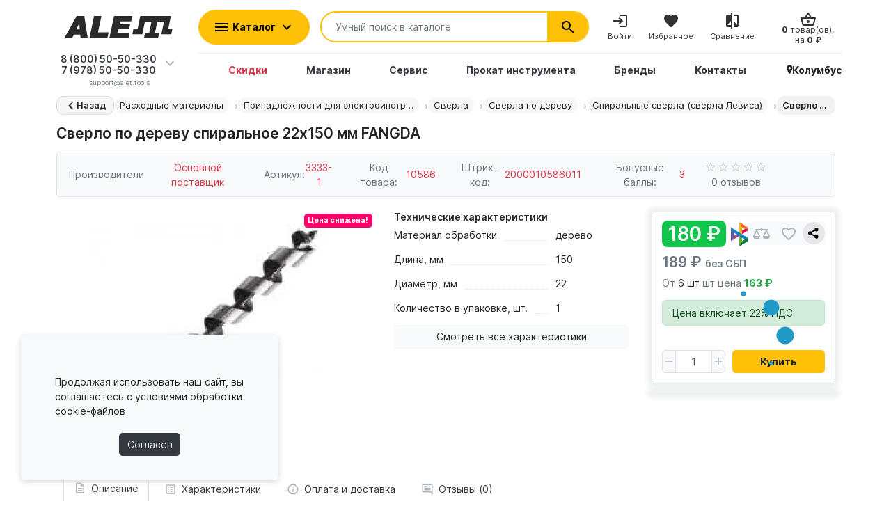

--- FILE ---
content_type: text/html; charset=utf-8
request_url: https://alet.tools/raskhodnye_materialy/prinadlezhnosti_dlya_ehlektroinstrumenta/sverla/sverla_po_derevu/spiralnye_sverla_sverla_levisa/sverlo_po_derevu_spiralnoe_22h150_mm_fangda.html
body_size: 67955
content:
<!DOCTYPE html>
<html prefix="og: https://ogp.me/ns# fb: https://ogp.me/ns/fb# product: https://ogp.me/ns/product# business: https://ogp.me/ns/business# place: http://ogp.me/ns/place#"  dir="ltr" lang="ru" >
	<head>
		<meta charset="UTF-8">
		<meta name="viewport" content="width=device-width, initial-scale=1">
		<meta http-equiv="X-UA-Compatible" content="IE=edge">
					<meta name="theme-color" content="#febd00">
				<title>Купить Сверло по дереву спиральное 22х150 мм FANGDA - по цене 189 ₽ в Крыму с бесплатной доставкой по Симферополю в интернет-магазине ALET.TOOLS - все для строительства и ремонта</title>
		<base href="https://alet.tools/">
					<meta name="description" content="Сверло по дереву спиральное 22х150 мм FANGDA - купить 189 ₽. Работаем по всему Крыму. Постоянное наличие. Бесплатная доставка по Симферополю в течении 1-2 дней. Характеристики Сверло по дереву спиральное 22х150 мм FANGDA узнать можно по телефону 8 (800) 505-03-30 Основной поставщик 189 ₽ 3333-1">
							<meta name="keywords" content="Сверло по дереву спиральное 22х150 мм FANGDA, Основной поставщик, Спиральные сверла (сверла Левиса) Сверла по дереву Сверла Принадлежности для электроинструмента Расходные материалы , купить в Крыму, бесплатная доставка в Симферополе, 3333-1, 2000010586011, инструмент, строительный инструмент">
							<meta property="og:title" content="Купить Сверло по дереву спиральное 22х150 мм FANGDA - по цене 189 ₽ в Крыму с бесплатной доставкой по Симферополю в интернет-магазине ALET.TOOLS - все для строительства и ремонта"/>
			<meta property="og:type" content="website"/>
			<meta property="og:url" content="https://alet.tools/raskhodnye_materialy/prinadlezhnosti_dlya_ehlektroinstrumenta/sverla/sverla_po_derevu/spiralnye_sverla_sverla_levisa/sverlo_po_derevu_spiralnoe_22h150_mm_fangda.html"/>
							<meta property="og:image" content="https://img.alet.tools/image/cache/webp/catalog/new/product/3000/10586/10586-356x356.webp"/>
							<script>
			var debounce = (callback, interval) => {
var timeout;
return function (...arguments) {
clearTimeout(timeout);
timeout = setTimeout(callback, interval, ...arguments);
};
}
var toasts_timeout = 2000;
		</script>

<link rel="preload" href="catalog/view/theme/ft_frame/stylesheet/fonts/inter/Inter-Regular.woff2" as="font" type="font/woff2" crossorigin>


					
												<link href="catalog/view/theme/ft_frame/stylesheet/minify/1768574979_a92385d8b27931b2d5046af3bd40814a.css" rel="preload" as="style">
								<link href="catalog/view/theme/ft_frame/stylesheet/minify/1768574979_a92385d8b27931b2d5046af3bd40814a.css" type="text/css" rel="stylesheet" media="screen">
												<link href="catalog/view/theme/ft_frame/stylesheet/minify/1768574979_custom.css" rel="preload" as="style">
								<link href="catalog/view/theme/ft_frame/stylesheet/minify/1768574979_custom.css" type="text/css" rel="stylesheet" media="screen">
			
												<link href="catalog/view/javascript/minify/1768574979_dc200f7af4c4b14bc6cc7081bbd317e6.js" rel="preload" as="script">
								<script src="catalog/view/javascript/minify/1768574979_dc200f7af4c4b14bc6cc7081bbd317e6.js"></script>
							

							<link href="https://alet.tools/raskhodnye_materialy/prinadlezhnosti_dlya_ehlektroinstrumenta/sverla/sverla_po_derevu/spiralnye_sverla_sverla_levisa/sverlo_po_derevu_spiralnoe_22h150_mm_fangda.html" rel="canonical">
					<link href="https://alet.tools/image/catalog/t.png" rel="icon">
				

					<script>var jivosite_widget_id = '0kteyb9jUj'; var jivosite_status = '1'; var jlogged = ''; var jname = ''; var jemail = ''; var jtel = ''; var jdesc = '';</script>
				

		<script>

			function copyText(text) {
console.log(text);
var sampleTextarea = document.createElement("textarea");
document.body.appendChild(sampleTextarea);
sampleTextarea.value = text; // save main text in it
sampleTextarea.select(); // select textarea contenrs
document.execCommand("copy");
document.body.removeChild(sampleTextarea);
console.log('end');
}
		</script>

		<style>
			.cursor-pointer-copy {
				cursor: pointer;
				opacity: 50%;
			}
			.cursor-pointer-copy:hover {
				cursor: pointer;
				opacity: 100%;
			}
			.cursor-pointer-copy:active {
				cursor: pointer;
				opacity: 100%;
				color: #28a745;
			}
            .image-wrap img {
                background-color:#ffffff;
            }
		</style>


<style>
.hpm-item { max-width: unset !important; }
.product-item .img-fluid { width: 100%; }
</style>
      

<style id="alet-preloader-style">
:root { --alet-brand: #febd00; 
        --alet-blur: 0.8px;
      }

.alet-preloader{
  position:fixed;
  inset:0;
  display:flex;
  align-items:center;
  justify-content:center;

  /* мягкое затемнение */
  background: rgba(0,0,0,.18);

  opacity:0;
  pointer-events:none;
  z-index:2147483647;

  transition: opacity 0.15s linear;
}



.alet-preloader.is-visible{
  opacity:1;
  pointer-events:auto;
}


/* Обёртка крутится */
.alet-preloader__spin{
  width:38px;
  height:38px;

  transform: translateY(10px) scale(.96);
  opacity:0;

  transition:
    opacity 0.15s linear,
    transform 0.3s ease-out;
}

.alet-preloader.is-visible .alet-preloader__spin{
  transform: translateY(0) scale(1);
  opacity:1;
}


/* Сам круг */
.alet-preloader__spinner{
  width:100%;
  height:100%;
  border-radius:50%;
  border:3px solid rgba(255,255,255,.35);
  border-top-color: var(--alet-brand);

  animation: aletSpin .6s linear infinite !important;
}
@keyframes aletSpin{ to{ transform:rotate(360deg); } }

</style>

<!--microdatapro 7.7 open graph start -->
<meta property="og:locale" content="ru-ru">
<meta property="og:rich_attachment" content="true">
<meta property="og:site_name" content="ALET.TOOLS - все для строительства и ремонта">
<meta property="og:type" content="product" />
<meta property="og:title" content="Сверло по дереву спиральное 22х150 мм FANGDA" />
<meta property="og:description" content="Сверло по дереву спиральное 22х150 мм FANGDA - это инструмент, предназначенный для сверления отверстий в древесине. Оно имеет спиральную форму, что обеспечивает быстрое и чистое сверление, не оставляя задирок или заусенцев на краях отверстия. Диаметр сверла составляет 22 мм, а длина - 150" />
<meta property="og:image" content="https://alet.tools/image/catalog/new/product/3000/10586/10586.jpg" />
<meta property="og:image:secure_url" content="https://alet.tools/image/catalog/new/product/3000/10586/10586.jpg" />
<meta property="og:image:width" content="1200">
<meta property="og:image:height" content="630">
<meta property="og:url" content="https://alet.tools/raskhodnye_materialy/prinadlezhnosti_dlya_ehlektroinstrumenta/sverla/sverla_po_derevu/spiralnye_sverla_sverla_levisa/sverlo_po_derevu_spiralnoe_22h150_mm_fangda.html">
<meta property="business:contact_data:street_address" content="ул. Маршала Жукова, 4" />
<meta property="business:contact_data:locality" content="Симферополь" />
<meta property="business:contact_data:postal_code" content="295035" />
<meta property="business:contact_data:country_name" content="Крым" />
<meta property="place:location:latitude" content="44.93896302290116" />
<meta property="place:location:longitude" content="34.0443623952041" />
<meta property="business:contact_data:email" content="support@alet.tools"/>
<meta property="business:contact_data:phone_number" content="+7 (978) 505-03-30"/>
<meta property="product:product_link" content="https://alet.tools/raskhodnye_materialy/prinadlezhnosti_dlya_ehlektroinstrumenta/sverla/sverla_po_derevu/spiralnye_sverla_sverla_levisa/sverlo_po_derevu_spiralnoe_22h150_mm_fangda.html">
<meta property="product:brand" content="Основной поставщик">
<meta property="product:category" content="Спиральные сверла (сверла Левиса)">
<meta property="product:availability" content="instock">
<meta property="product:condition" content="new">
<meta property="product:ean" content="2000010586011">
<meta property="product:target_gender" content="male">
<meta property="product:price:amount" content="189">
<meta property="product:price:currency" content="RUB">
<!--microdatapro 7.7 open graph end -->
 
<style>
.psp-wrap { position: fixed; top: 0; left: 0; right: 0; z-index: 999; border-bottom: 1px solid #ccc; box-shadow: 0 0 10px #ccc; background: #fff; }
.psp-wrap:not(.active) { display: none; }
.psp-content { display: flex; gap: 10px; justify-content: space-between; align-items: center; }
.psp-content .image img { width: 50px; height: auto; }
@media (max-width: 1024px) { .psp-content .image img { display: none; } }
.psp-content .info { flex-grow: 1; }
.psp-content .info .name { color: #343a40; font-weight: bold; font-size: 0.9rem; -webkit-line-clamp: 3; display: -webkit-box !important; overflow: hidden; -webkit-box-orient: vertical; }
.psp-content .price { font-weight: bold; font-size: 1rem; white-space: nowrap; }
.psp-content .price-old { text-decoration: line-through; color: #888; font-size: 0.8em; }
.psp-content .price-new { color: #dc3545; font-weight: bold; }
</style>
      
	</head>
	<body class="loading ">
		

		<header class="alet-header">
		    
		    		    
			<nav id="top" class="border-bottom py-2 bg-white d-none d-lg-block" data-nosnippet>
				<div class="container">
					<div class="row no-gutters">
						
						<!--noindex-->

						<div class="col">
															<div class="btn-group">
																			<a class="btn btn-light p-1 px-sm-2" href="https://alet.tools/account-wishlist">
											<span class="row no-gutters align-items-start">
												<span class="col-auto mx-2 mx-lg-0">
													<svg class="d-block ft-icon-18 text-gray-500 darker-on-hover" viewbox="0 0 24 24" xmlns="http://www.w3.org/2000/svg">
														<path d="M16.5 3c-1.74 0-3.41.81-4.5 2.09C10.91 3.81 9.24 3 7.5 3 4.42 3 2 5.42 2 8.5c0 3.78 3.4 6.86 8.55 11.54L12 21.35l1.45-1.32C18.6 15.36 22 12.28 22 8.5 22 5.42 19.58 3 16.5 3zm-4.4 15.55l-.1.1-.1-.1C7.14 14.24 4 11.39 4 8.5 4 6.5 5.5 5 7.5 5c1.54 0 3.04.99 3.57 2.36h1.87C13.46 5.99 14.96 5 16.5 5c2 0 3.5 1.5 3.5 3.5 0 2.89-3.14 5.74-7.9 10.05z"/>
													</svg>
												</span>
												<span class="col-auto d-none d-md-block ml-2 mr-1" id="wishlist-total">
													Закладки (0)
												</span>
											</span>
										</a>
																												<a class="btn btn-light p-1 px-sm-2" href="https://alet.tools/product-compare">
											<span class="row no-gutters align-items-start">
												<span class="col-auto mx-2 mx-lg-0">
													<svg class="d-block ft-icon-18 text-gray-500 darker-on-hover" viewbox="0 0 24 24" xmlns="http://www.w3.org/2000/svg">
														<path d="M 12 4 A 2 2 0 0 0 10.269531 5 L 5 5 L 2 5 L 2 7 L 4 7 L 0 15 C 0 17.761 2.239 20 5 20 C 7.761 20 10 17.761 10 15 L 6 7 L 10.271484 7 A 2 2 0 0 0 12 8 A 2 2 0 0 0 13.730469 7 L 18 7 L 14 15 C 14 17.761 16.239 20 19 20 C 21.761 20 24 17.761 24 15 L 20 7 L 22 7 L 22 5 L 13.728516 5 A 2 2 0 0 0 12 4 z M 5 9.0214844 L 7.9882812 15 L 2.0117188 15 L 5 9.0214844 z M 19 9.0214844 L 21.988281 15 L 16.011719 15 L 19 9.0214844 z"/>
													</svg>
												</span>
												<span class="col-auto d-none d-md-block ml-2 mr-1" id="compare-total">
													Сравнение (0)
												</span>
											</span>
										</a>
																		<div class="prmn-cmngr btn btn-light p-1 px-sm-2"><div class="prmn-cmngr__content">
  <div class="prmn-cmngr__title">
    <span class="prmn-cmngr__title-text"></span>
    <a class="prmn-cmngr__city">
      <span class="glyphicon glyphicon-map-marker fa fa-map-marker"></span>
      <span class="prmn-cmngr__city-name">Колумбус</span>
    </a>
  </div>
  
</div></div>
								</div>
													</div>

						<!--/noindex-->

						<div class="col-auto">
							<div class="btn-group">
								<div class="btn-group">
	<a class="btn btn-light dropdown-toggle p-1 px-sm-2" href="#" title="Блог" data-toggle="dropdown">
		<span class="row no-gutters align-items-start">
			<span class="col-auto mx-2 mx-lg-0">
				<svg class="d-block ft-icon-18 text-gray-500 darker-on-hover" viewBox="0 0 24 24" xmlns="http://www.w3.org/2000/svg" >
					<path d="M 2 3 L 2 18 C 2 19.64497 3.3550302 21 5 21 L 19 21 C 20.64497 21 22 19.64497 22 18 L 22 7 L 20 7 L 20 18 C 20 18.56503 19.56503 19 19 19 C 18.43497 19 18 18.56503 18 18 L 18 3 L 2 3 z M 4 5 L 16 5 L 16 18 C 16 18.388348 16.278986 18.657986 16.416016 19 L 5 19 C 4.4349698 19 4 18.56503 4 18 L 4 5 z M 6 7 L 6 10 L 14 10 L 14 7 L 6 7 z M 6 12 L 6 14 L 14 14 L 14 12 L 6 12 z M 6 16 L 6 18 L 14 18 L 14 16 L 6 16 z"/>
				</svg>
			</span>
			<span class="col-auto d-none d-lg-block ml-2 mr-1">
				Блог
			</span>
			<span class="col-auto d-none d-lg-block">
				<svg class="d-block ft-icon-24 text-gray-500 darker-on-hover" viewBox="0 0 24 24" xmlns="http://www.w3.org/2000/svg" >
					<path transform="translate(0 2)" d="M7.41 7.84L12 12.42l4.59-4.58L18 9.25l-6 6-6-6z"/>
				</svg>
			</span>
		</span>
	</a>
	<div class="dropdown-menu dropdown-menu-right">
				<a class="dropdown-item" href="https://alet.tools/blog-alet">Блог ALET</a>
						<a class="dropdown-item" href="https://alet.tools/blog-obzor">Обзоры</a>
						<div class="dropdown-divider"></div>
		<a class="dropdown-item see-all" href="https://alet.tools/blog-latest">Смотреть Весь Блог</a>
	</div>
</div>

								

																	<!--noindex-->
									<div class="btn-group">
										<a class="btn btn-light dropdown-toggle p-1 px-sm-2" href="#" title="Личный кабинет" data-toggle="dropdown">
											<span class="row no-gutters align-items-start">
												<span class="col-auto mx-2 mx-lg-0">
													<svg class="d-block ft-icon-18 text-gray-500 darker-on-hover" viewbox="0 0 24 24" xmlns="http://www.w3.org/2000/svg">
														<path d="M12 2C6.48 2 2 6.48 2 12s4.48 10 10 10 10-4.48 10-10S17.52 2 12 2zM7.07 18.28c.43-.9 3.05-1.78 4.93-1.78s4.51.88 4.93 1.78C15.57 19.36 13.86 20 12 20s-3.57-.64-4.93-1.72zm11.29-1.45c-1.43-1.74-4.9-2.33-6.36-2.33s-4.93.59-6.36 2.33C4.62 15.49 4 13.82 4 12c0-4.41 3.59-8 8-8s8 3.59 8 8c0 1.82-.62 3.49-1.64 4.83zM12 6c-1.94 0-3.5 1.56-3.5 3.5S10.06 13 12 13s3.5-1.56 3.5-3.5S13.94 6 12 6zm0 5c-.83 0-1.5-.67-1.5-1.5S11.17 8 12 8s1.5.67 1.5 1.5S12.83 11 12 11z"/>
													</svg>
												</span>
												<span class="col-auto d-none d-lg-block ml-2 mr-1">
													Личный кабинет
												</span>
												<span class="col-auto d-none d-lg-block">
													<svg class="d-block ft-icon-24 text-gray-500 darker-on-hover" viewbox="0 0 24 24" xmlns="http://www.w3.org/2000/svg">
														<path transform="translate(0 2)" d="M7.41 7.84L12 12.42l4.59-4.58L18 9.25l-6 6-6-6z"/>
													</svg>
												</span>
											</span>
										</a>
										<div class="dropdown-menu dropdown-menu-right text-right">
																							<a class="dropdown-item" href="https://alet.tools/account-user-register">Регистрация</a>
												<a class="dropdown-item" href="https://alet.tools/account-login">Авторизация</a>
																					</div>
									</div>
									<!--/noindex-->
															</div>
						</div>
					</div>
				</div>
			</nav>
			<div class="container">
				<div class="row align-items-center" id="headers">
                    <div class="col-12 col-lg-3 col-aside order-lg-1 ftmenus">
                                                    <div class="col-auto d-lg-none">
                                <button class="btn btn-link p-2 rounded-lg shadow-none" data-toggle="modal" data-target="#ftModalMenu">
                                    <svg class="d-block text-dark" width="28px" height="28px" fill="currentColor" viewbox="0 0 24 24" xmlns="http://www.w3.org/2000/svg">
                                        <path d="M3 18h18v-2H3v2zm0-5h18v-2H3v2zm0-7v2h18V6H3z"/>
                                    </svg>
                                </button>
                            </div>
                                            </div>
					<div class="col-12 col-aside order-lg-1 ftlogos" >
						<div class="row align-items-center no-gutters">
							
							<div class="col logo">
								<div id="logo" class="text-center text-lg-left my-3 my-lg-4">
																			      <a href="https://alet.tools/"><img src="/image/catalog/frametheme/alet-main-logo-v2.svg" width="230" height="70" alt="Logo" loading="eager"></a>
  
																	</div>
							</div>
						</div>
					</div>
					<div class="col-12 col-lg-auto order-lg-2 ftcontacts" >
	
	<div id="h-contacts" class="text-center text-lg-left">
		<div class=" d-none d-lg-block ">
			<div class="row no-gutters align-items-center mb-1">
				<div
					class="col-auto">				</div>
				<div class="col-auto">


				
											<div class="h5 m-0 phone-number ml-1 mr-2 mt-1">
							<a href="tel:+78005050330" class="text-decoration-none text-dark dark-on-hover">8 (800) 50-50-330</a>
						</div>
					
					<div class="h5 m-0 phone-number ml-1 mr-2">
						<a href="tel:+79785050330" class="text-decoration-none text-dark dark-on-hover">7 (978) 50-50-330</a>
					</div>

				</div>

				
									<div class="col-auto">
						<a href="#ft_header_contacts" data-toggle="modal"  data-whatever="contacts" >
							<svg class="d-block  ft-icon-24 m-0 text-gray-500 darker-on-hover" viewbox="0 0 24 24" xmlns="http://www.w3.org/2000/svg">
								<path d="M7.41 8.59L12 13.17l4.59-4.58L18 10l-6 6-6-6 1.41-1.41z"/>
							</svg>
						</a>
					</div>
							</div>

							<small class="d-block text-muted ml-lg-1">support@alet.tools</small>
			
			
		</div>
					<div class="modal fade" id="ft_header_contacts" tabindex="-1" role="dialog">
				<div class="modal-dialog" role="document">
					<div class="modal-content text-left">
						<div class="modal-header no-gutters">
							<div class="col-auto">
								<svg class="d-block ft-icon-24 my-0 mr-3 text-gray-500" viewbox="0 0 24 24" xmlns="http://www.w3.org/2000/svg">
									<path d="M21,12.22C21,6.73,16.74,3,12,3c-4.69,0-9,3.65-9,9.28C2.4,12.62,2,13.26,2,14v2c0,1.1,0.9,2,2,2h1v-6.1 c0-3.87,3.13-7,7-7s7,3.13,7,7V19h-8v2h8c1.1,0,2-0.9,2-2v-1.22c0.59-0.31,1-0.92,1-1.64v-2.3C22,13.14,21.59,12.53,21,12.22z"/><circle cx="9" cy="13" r="1"/><circle cx="15" cy="13" r="1"/><path d="M18,11.03C17.52,8.18,15.04,6,12.05,6c-3.03,0-6.29,2.51-6.03,6.45c2.47-1.01,4.33-3.21,4.86-5.89 C12.19,9.19,14.88,11,18,11.03z"/>
								</svg>
							</div>
							<div class="col">
								<div class="h5 modal-title">
									<a class="text-dark" href="https://alet.tools/information-contact">Контакты</a>
								</div>
							</div>
							<div class="col-auto">
								<a href="#" class="d-block ml-2" data-dismiss="modal">
									<svg class="d-block ft-icon-24 m-0 text-gray-500 darker-on-hover" viewbox="0 0 24 24" xmlns="http://www.w3.org/2000/svg">
										<path d="M19 6.41L17.59 5 12 10.59 6.41 5 5 6.41 10.59 12 5 17.59 6.41 19 12 13.41 17.59 19 19 17.59 13.41 12z"></path>
									</svg>
								</a>
							</div>
						</div>
						<div class="modal-body">
							<ul class="nav nav-pills nav-pills-light mb-3">
																	<li class="nav-item">
										<a class="nav-link text-dark px-2 py-1 mr-2 active" href="#tab-contacts" data-toggle="tab">Контакты</a>
									</li>
																								<li class="nav-item">
									<a class="nav-link text-dark px-2 py-1 mr-2" href="#tab-helps" data-toggle="tab">Помощь</a>
								</li>
								<li class="nav-item">
									<a class="nav-link text-dark px-2 py-1 mr-2" href="#tab-requisites" data-toggle="tab">Реквизиты</a>
								</li>
								<li class="nav-item">
									<a class="nav-link text-dark px-2 py-1 mr-2" target="_blank" href="https://alet.tools/blog-latest">Блог</a>
								</li>
							</ul>
							<div class="tab-content">
																	<div class="tab-pane active" id="tab-contacts">
																					<div>
												<hr class="my-2">
																									<div class="row no-gutters align-items-center">
														<div class="col">
															<div class="h6 m-0 ">8 (800) 50-50-330</div>
														</div>
																													<div class="col-auto">
																	<a href="tel:+78005050330" class="btn btn-sm btn-success">
																		<svg class="d-block ft-icon-18 m-0" viewbox="0 0 24 24" xmlns="http://www.w3.org/2000/svg">
																			<path d="M6.62 10.79c1.44 2.83 3.76 5.14 6.59 6.59l2.2-2.2c.27-.27.67-.36 1.02-.24 1.12.37 2.33.57 3.57.57.55 0 1 .45 1 1V20c0 .55-.45 1-1 1-9.39 0-17-7.61-17-17 0-.55.45-1 1-1h3.5c.55 0 1 .45 1 1 0 1.25.2 2.45.57 3.57.11.35.03.74-.25 1.02l-2.2 2.2z"/>
																		</svg>
																	</a>
															</div>
																											</div>

													<hr class="my-2">
																							</div>
																				<div class="row no-gutters align-items-center">
											<div class="col">
												<div class="h6 m-0 ">7 (978) 50-50-330</div>
											</div>
											<div class="col-auto">
												<a href="tel:+79785050330" class="btn btn-sm btn-success">
													<svg class="d-block ft-icon-18 m-0" viewbox="0 0 24 24" xmlns="http://www.w3.org/2000/svg">
														<path d="M6.62 10.79c1.44 2.83 3.76 5.14 6.59 6.59l2.2-2.2c.27-.27.67-.36 1.02-.24 1.12.37 2.33.57 3.57.57.55 0 1 .45 1 1V20c0 .55-.45 1-1 1-9.39 0-17-7.61-17-17 0-.55.45-1 1-1h3.5c.55 0 1 .45 1 1 0 1.25.2 2.45.57 3.57.11.35.03.74-.25 1.02l-2.2 2.2z"/>
													</svg>
												</a>
											</div>
										</div>
										<hr class="my-2">
																					
											<a class="d-block text-muted" href="mailto:support@alet.tools?subject=Обратная%20связь%20с%20сайта%20alet.tools" rel="nofollow">support@alet.tools</a>
																				<hr class="my-2">
										<div>
											<div style="font-size: .8rem;line-height: 0.5;font-weight: 500;color: #BDC2D3;padding: 1rem 0;">
												<p>ПН-ПТ: 9.00 - 18.00</p>
												<p>Суббота: 9.00 - 17.00</p>
												<p>Воскресенье: выходной</p>
												<p>Симферополь, ул. Маршала Жукова, 4</p>
											</div>
											<div class="messengers">
												<h6>Поддержка в мессенджере</h6>
												<ul class="social-menu">
													<li>
														<a class="social-link" style="background: #00cc33;" href="whatsapp://send?phone=79785050330">
															<svg xmlns="http://www.w3.org/2000/svg" width="32" height="32" viewBox="0 0 32 32" fill="#fff">
																<path d="M27.281 4.65c-2.994-3-6.975-4.65-11.219-4.65-8.738 0-15.85 7.112-15.85 15.856 0 2.794 0.731 5.525 2.119 7.925l-2.25 8.219 8.406-2.206c2.319 1.262 4.925 1.931 7.575 1.931h0.006c0 0 0 0 0 0 8.738 0 15.856-7.113 15.856-15.856 0-4.238-1.65-8.219-4.644-11.219zM16.069 29.050v0c-2.369 0-4.688-0.637-6.713-1.837l-0.481-0.288-4.987 1.306 1.331-4.863-0.313-0.5c-1.325-2.094-2.019-4.519-2.019-7.012 0-7.269 5.912-13.181 13.188-13.181 3.519 0 6.831 1.375 9.319 3.862 2.488 2.494 3.856 5.8 3.856 9.325-0.006 7.275-5.919 13.188-13.181 13.188zM23.294 19.175c-0.394-0.2-2.344-1.156-2.706-1.288s-0.625-0.2-0.894 0.2c-0.262 0.394-1.025 1.288-1.256 1.556-0.231 0.262-0.462 0.3-0.856 0.1s-1.675-0.619-3.188-1.969c-1.175-1.050-1.975-2.35-2.206-2.744s-0.025-0.613 0.175-0.806c0.181-0.175 0.394-0.463 0.594-0.694s0.262-0.394 0.394-0.662c0.131-0.262 0.069-0.494-0.031-0.694s-0.894-2.15-1.219-2.944c-0.319-0.775-0.65-0.669-0.894-0.681-0.231-0.012-0.494-0.012-0.756-0.012s-0.694 0.1-1.056 0.494c-0.363 0.394-1.387 1.356-1.387 3.306s1.419 3.831 1.619 4.1c0.2 0.262 2.794 4.269 6.769 5.981 0.944 0.406 1.681 0.65 2.256 0.837 0.95 0.3 1.813 0.256 2.494 0.156 0.762-0.113 2.344-0.956 2.675-1.881s0.331-1.719 0.231-1.881c-0.094-0.175-0.356-0.275-0.756-0.475z"></path>
																</svg>
														</a>
													</li>
													<li>
														<a class="social-link" style="background: #993399;" href="viber://chat?number=%2B79785050330">
															<svg xmlns="http://www.w3.org/2000/svg" width="32" height="32" viewBox="0 0 32 32" fill="#fff">
																<path d="M22 20c-2 2-2 4-4 4s-4-2-6-4-4-4-4-6 2-2 4-4-4-8-6-8-6 6-6 6c0 4 4.109 12.109 8 16s12 8 16 8c0 0 6-4 6-6s-6-8-8-6z"></path>
																</svg>
														</a>
													</li>
													<li>
														<a class="social-link" style="background: #0099cc" href="https://t.me/+79785050330">
															<svg xmlns="http://www.w3.org/2000/svg" width="32" height="32" viewBox="0 0 32 32" fill="#fff">
																<path d="M30.112 0.802c-0.354 0.016-0.7 0.119-1.011 0.249-0.308 0.129-2.081 0.92-4.699 2.089s-6.022 2.692-9.396 4.202c-6.748 3.020-13.378 5.991-13.378 5.991l0.048-0.019c0 0-0.4 0.14-0.806 0.435-0.203 0.148-0.421 0.338-0.6 0.616s-0.309 0.672-0.26 1.088c0.173 1.463 1.625 1.878 1.625 1.878l0.006 0.003 6.479 2.316c0.165 0.576 1.965 6.851 2.361 8.18 0.219 0.735 0.423 1.159 0.637 1.448 0.107 0.145 0.219 0.257 0.343 0.339 0.049 0.032 0.101 0.057 0.152 0.079 0.001 0 0.002 0 0.003 0 0.006 0.003 0.012 0.003 0.018 0.006l-0.017-0.004c0.012 0.005 0.024 0.013 0.036 0.018 0.023 0.008 0.037 0.008 0.067 0.015 0.742 0.271 1.356-0.232 1.356-0.232l0.026-0.021 3.98-3.856 6.459 5.261 0.081 0.039c1.131 0.524 2.153 0.232 2.719-0.249s0.789-1.102 0.789-1.102l0.024-0.065 4.746-25.84c0.121-0.578 0.139-1.078 0.024-1.529s-0.393-0.844-0.742-1.062c-0.349-0.218-0.715-0.288-1.069-0.272zM30.15 2.348c0.144-0.007 0.251 0.010 0.284 0.031s0.049 0.018 0.081 0.146c0.032 0.127 0.050 0.396-0.038 0.815l-0.003 0.009-4.719 25.69c-0.011 0.026-0.11 0.264-0.334 0.454-0.229 0.195-0.484 0.347-1.16 0.050l-7.266-5.912-2.112-1.656 11.87-14.588c0.091-0.112 0.15-0.249 0.168-0.394s-0.004-0.294-0.065-0.426c-0.061-0.133-0.157-0.244-0.276-0.321s-0.259-0.116-0.399-0.112c-0.137 0.004-0.271 0.048-0.385 0.128l-17.177 11.962-6.489-2.321c0 0-0.644-0.375-0.675-0.636-0.002-0.014-0.009-0.001 0.024-0.053s0.118-0.14 0.223-0.217c0.211-0.154 0.452-0.246 0.452-0.246l0.024-0.009 0.024-0.010c0 0 6.631-2.972 13.378-5.991 3.374-1.51 6.777-3.031 9.394-4.201s4.508-2.010 4.668-2.077c0.182-0.076 0.364-0.107 0.508-0.114zM22.279 10.538l-9.006 11.068c-0.014 0.018-0.027 0.036-0.040 0.055-0.014 0.021-0.028 0.042-0.040 0.064-0.051 0.090-0.083 0.189-0.095 0.292 0 0.002 0 0.004 0 0.006l-1.173 5.509c-0.020-0.060-0.033-0.081-0.054-0.152v-0.001c-0.372-1.25-2.071-7.168-2.306-7.987l12.713-8.854zM14.293 23.414l1.618 1.268-2.377 2.301 0.759-3.569z"></path>
																</svg>
														</a>
													</li>
												</ul>
											</div>
											<div class="maps_location">
												<div class="">
													<img src="https://alet.tools/image/cache/webp/catalog/icon/contactme/45-453216-transparent-location-icon-png-png-download-16x16.webp" srcset="https://alet.tools/image/cache/webp/catalog/icon/contactme/45-453216-transparent-location-icon-png-png-download-16x16.webp 1x, https://alet.tools/image/cache/webp/catalog/icon/contactme/45-453216-transparent-location-icon-png-png-download-32x32.webp 2x, https://alet.tools/image/cache/webp/catalog/icon/contactme/45-453216-transparent-location-icon-png-png-download-48x48.webp 3x, https://alet.tools/image/cache/webp/catalog/icon/contactme/45-453216-transparent-location-icon-png-png-download-64x64.webp 4x" alt="Адрес розничного магазина" class="d-block mr-2">
												</div>
												<div class="">
													<a href="https://yandex.ru/maps/-/CDQVqJM9"><span class="">Проложить маршрут</span></a>														
												</div>
											</div>
										</div>

									</div>
																								<div class="tab-pane" id="tab-helps">

        <div id="ldev-question-block-id-88" class="ldev-question  visible-xs visible-sm visible-md visible-lg  ">
            <div
        role="tablist" aria-multiselectable="true" id="accordion-88" class="panel-group accordion">

                                                                                                                                                                        
        <div

            class="panel panel-default card">
        <a class="panel-heading card-header "
           data-toggle="collapse"
            href="#collapse-88-0 "
            aria-controls="#collapse-88-0 "
        >
            <h4 class="panel-title mb-0">
                <span class="accordion-item-icon">💸</span>
                Оплата заказов
            </h4>
        </a>
        <div id="collapse-88-0" class="panel-collapse collapse "
                                    data-parent="#accordion-88"
                        >
            <div class="panel-body card-body">
                                <div><span style="font-family:Verdana,Geneva,sans-serif;"></span>​​​​​​​​​​​​​​Способы оплаты:&nbsp;<br><ul><li><span style="font-family:Verdana,Geneva,sans-serif;">Оплата при получении (курьерская доставка по Крыму либо наложенный платеж ТК СДЭК, Boxberry).&nbsp;</span></li><li><span style="font-family:Verdana,Geneva,sans-serif;">Оплата банковской картой онлайн на сайте.</span></li><li><span style="font-family:Verdana,Geneva,sans-serif;">Для ИП или ООО возможно выставление счета безналичной оплаты по реквизитам.</span></li></ul>​​​​​​​<span style="font-family:Verdana,Geneva,sans-serif;"><br></span>Скидки и комиссии:&nbsp;<br><ul><li><span style="font-family:Verdana,Geneva,sans-serif;">При выборе способа оплаты "наложенный платеж", то есть "оплата при получении", товар и доставка будут дороже на 3% за счет комиссии транспортных компаний.</span></li><li><span style="font-family:Verdana,Geneva,sans-serif;">При выборе способа оплаты "По QR-коду предоставляется скидка 1%.<br></span></li></ul></div>
                <div></div>
            </div>
        </div>

    </div>
        <div

            class="panel panel-default card">
        <a class="panel-heading card-header "
           data-toggle="collapse"
            href="#collapse-88-1 "
            aria-controls="#collapse-88-1 "
        >
            <h4 class="panel-title mb-0">
                <span class="accordion-item-icon">🏢</span>
                Самовывоз
            </h4>
        </a>
        <div id="collapse-88-1" class="panel-collapse collapse "
                                    data-parent="#accordion-88"
                        >
            <div class="panel-body card-body">
                                <div><p><b>Адрес розничного магазина:</b></p><p>Республика Крым, г. Симферополь, ул. Маршала Жукова, 4.</p><p><b>Контакты розничного магазина:</b></p><p>+7 978 106-81-70</p><p>support@alet.tools</p><p><b>График работы:</b></p><p>Работаем ПН-ПТ с 08:00 до 18:00,</p><p>СБ 08:00 - 17:00.</p><p>Воскресенье - выходной</p></div>
                <div></div>
            </div>
        </div>

    </div>
        <div

            class="panel panel-default card">
        <a class="panel-heading card-header "
           data-toggle="collapse"
            href="#collapse-88-2 "
            aria-controls="#collapse-88-2 "
        >
            <h4 class="panel-title mb-0">
                <span class="accordion-item-icon">🚚</span>
                Доставка по Крыму
            </h4>
        </a>
        <div id="collapse-88-2" class="panel-collapse collapse "
                                    data-parent="#accordion-88"
                        >
            <div class="panel-body card-body">
                                <div><ul><li><b>Адресная доставка курьером ALET по Симферополю (1-3 дня): заказы до 5 000&nbsp;</b><strong>₽&nbsp;</strong>-<b> 290&nbsp;</b><strong>₽, свыше 5000 ₽&nbsp; - бесплатно&nbsp;</strong></li><li><b>Адресная доставка курьером ALET по Симферопольскому району (1-3 дня): заказы до 15000&nbsp;</b><strong>₽ - 500₽, свыше 15000₽ - бесплатно&nbsp;</strong></li><li><b>Адресная доставка курьером ALET в крупные города и райцентры Крыма&nbsp;(1 раз в неделю): 500&nbsp;</b><strong>₽&nbsp;</strong></li><li><strong>Доставка ALET на пути следования автомобиля - бесплатно</strong></li><li><strong>Также возможна отправка транспортными компаниями СДЭК, Boxberry, Деловые Линии во все города Крыма, согласно тарифов ТК </strong></li></ul></div>
                <div></div>
            </div>
        </div>

    </div>
        <div

            class="panel panel-default card">
        <a class="panel-heading card-header "
           data-toggle="collapse"
            href="#collapse-88-3 "
            aria-controls="#collapse-88-3 "
        >
            <h4 class="panel-title mb-0">
                <span class="accordion-item-icon">📦</span>
                Доставка по России
            </h4>
        </a>
        <div id="collapse-88-3" class="panel-collapse collapse "
                                    data-parent="#accordion-88"
                        >
            <div class="panel-body card-body">
                                <div><ul><li><font face="Verdana">Мы отправляем наши товары транспортными компаниями <b>СДЭК, Boxberry, Деловые Линии по всей России</b>, согласно тарифам данных транспортных компаний.</font></li><li><font face="Verdana">Доставку транспортными компаниями оплачивает покупатель, если иное не указано в карточке товара в рамках маркетинговых акций.<br></font></li><li><font face="Verdana">Для получения актуальной стоимости доставки транспортной компанией в ваш город воспользуйтесь функцией "<strong>Рассчитать доставку</strong>" в карточке товара либо обратитесь к менеджеру интернет-магазина через чат.</font></li><li><font face="Verdana">Отправка товара транспортной компанией осуществляется в течении 1-2 дней с момента оформления заказа.</font></li></ul></div>
                <div></div>
            </div>
        </div>

    </div>
        <div

            class="panel panel-default card">
        <a class="panel-heading card-header "
           data-toggle="collapse"
            href="#collapse-88-4 "
            aria-controls="#collapse-88-4 "
        >
            <h4 class="panel-title mb-0">
                <span class="accordion-item-icon">🚀</span>
                Доставка в Казахстан и Беларусь
            </h4>
        </a>
        <div id="collapse-88-4" class="panel-collapse collapse "
                                    data-parent="#accordion-88"
                        >
            <div class="panel-body card-body">
                                <div><ul><li><font face="Verdana">В города Казахстана и Беларуси возможна доставка транспортной компанией СДЭК.&nbsp;</font></li><li><font face="Verdana">В Беларусь заказы отправляются только после оплаты заказа и доставки. Оплата только в российских рублях.</font></li><li><font face="Verdana">В Казахстан возможна отправка с оплатой при получении в национальной валюте.&nbsp;</font></li></ul></div>
                <div></div>
            </div>
        </div>

    </div>
        <div

            class="panel panel-default card">
        <a class="panel-heading card-header "
           data-toggle="collapse"
            href="#collapse-88-5 "
            aria-controls="#collapse-88-5 "
        >
            <h4 class="panel-title mb-0">
                <span class="accordion-item-icon">👨‍🚀</span>
                Обработка заказов
            </h4>
        </a>
        <div id="collapse-88-5" class="panel-collapse collapse "
                                    data-parent="#accordion-88"
                        >
            <div class="panel-body card-body">
                                <div><p><font face="Verdana">Все заказы принимаются к обработке в рабочее время (ПН-ПТ с 08:00 до 18:00, СБ 08:00 - 17:00. Воскресенье - выходной день)</font></p><p><font face="Verdana">После принятия заказа в обработку с вами обязательно свяжется менеджер, сделает индивидуальный просчет стоимости и сроков доставки, уточнит детали заказа.</font></p></div>
                <div></div>
            </div>
        </div>

    </div>
        <div

            class="panel panel-default card">
        <a class="panel-heading card-header "
           data-toggle="collapse"
            href="#collapse-88-6 "
            aria-controls="#collapse-88-6 "
        >
            <h4 class="panel-title mb-0">
                <span class="accordion-item-icon">🌐</span>
                Возврат и обмен
            </h4>
        </a>
        <div id="collapse-88-6" class="panel-collapse collapse "
                                    data-parent="#accordion-88"
                        >
            <div class="panel-body card-body">
                                <div><p>

        <div id="ldev-question-block-id-87" class="ldev-question  visible-xs visible-sm visible-md visible-lg  ">
            <div
        role="tablist" aria-multiselectable="true" id="accordion-87" class="panel-group accordion">

                                                
        <div

            class="panel panel-default card">
        <a class="panel-heading card-header  collapsed "
           data-toggle="collapse"
            href="#collapse-87-0 "
            aria-controls="#collapse-87-0 "
        >
            <h4 class="panel-title mb-0">
                <span class="accordion-item-icon">✔</span>
                Сколько дней с момента покупки у меня есть чтобы вернуть товар?
            </h4>
        </a>
        <div id="collapse-87-0" class="panel-collapse collapse  in "
                        >
            <div class="panel-body card-body">
                                <div><ul><li style="margin-left: 18pt;"><font face="Verdana">Если вы осуществили покупку «офлайн»,
в нашем розничном магазине, у вас есть <b>14
дней с момента покупки</b> для осуществления возврата либо обмена.<o:p></o:p></font></li><li style="margin-left: 18pt;"><font face="Verdana">Если вы осуществили покупку
дистанционным способом, через наш интернет-магазин, у вас <b>есть 7 дней с момента получения</b> товара (выдача товара курьером либо
самовывоз из ПВЗ) для оформления возврата, либо обмена. <o:p></o:p></font></li><li style="margin-left: 18pt;"><font face="Verdana">Покупатель выбирает обмен или
возврат по своему желанию.</font></li><li style="margin-left: 18pt;"><font face="Verdana">Как и при обычной покупке, при
дистанционной в «период охлаждения» входят выходные и праздники, но срок
отсчитывается только со следующего после доставки дня. Если товар еще не попал
к вам в руки, отказаться от покупки можно в любой момент.</font><o:p></o:p></li></ul></div>
                <div></div>
            </div>
        </div>

    </div>
        <div

            class="panel panel-default card">
        <a class="panel-heading card-header "
           data-toggle="collapse"
            href="#collapse-87-1 "
            aria-controls="#collapse-87-1 "
        >
            <h4 class="panel-title mb-0">
                <span class="accordion-item-icon">✔</span>
                Какие категории товаров не подлежат возврату?
            </h4>
        </a>
        <div id="collapse-87-1" class="panel-collapse collapse "
                        >
            <div class="panel-body card-body">
                                <div><p>Возврат и обмен доступен для всего ассортимента нашего интернет-магазина, кроме товаров из категории Запасные части. Исключение для данной категории только в тех случаях, когда товар был отправлен ошибочно по вине компании (прислали не то, что заказывал клиент, менеджер неверно осуществил подбор запасной части по запросу клиента, при приемке запасной части в ПВЗ обнаружено механическое повреждение запасной части и др.).<br></p></div>
                <div></div>
            </div>
        </div>

    </div>
        <div

            class="panel panel-default card">
        <a class="panel-heading card-header "
           data-toggle="collapse"
            href="#collapse-87-2 "
            aria-controls="#collapse-87-2 "
        >
            <h4 class="panel-title mb-0">
                <span class="accordion-item-icon">✔</span>
                Какие требования к состоянию товара для возврата?
            </h4>
        </a>
        <div id="collapse-87-2" class="panel-collapse collapse "
                        >
            <div class="panel-body card-body">
                                <div><ul><li><font face="Verdana">Товар не был в употреблении;</font></li><li><font face="Verdana">Сохранены его товарный вид, потребительские свойства, пломбы, фабричные ярлыки.</font></li><li><font face="Verdana">Заводская упаковка товара (не та, которая предназначена для транспортировки,) не должна быть испорчена или иным образом нарушена.</font></li><li><font face="Verdana">Наличие чека</font></li><li><font face="Verdana">Наличие следов эксплуатации может стать основанием для отказа в удовлетворении Ваших требований.</font></li></ul></div>
                <div></div>
            </div>
        </div>

    </div>
        <div

            class="panel panel-default card">
        <a class="panel-heading card-header "
           data-toggle="collapse"
            href="#collapse-87-3 "
            aria-controls="#collapse-87-3 "
        >
            <h4 class="panel-title mb-0">
                <span class="accordion-item-icon">✔</span>
                Как возвращать покупку, сделанную через интернет-магазин?
            </h4>
        </a>
        <div id="collapse-87-3" class="panel-collapse collapse "
                        >
            <div class="panel-body card-body">
                                <div><p>Если покупку еще не привезли, позвоните по номеру телефона 8 800 50-50-330, либо обратитесь в чат на сайте, и скажите, что передумали. Если товар не из категории запасные части, мы без вопросов вернем всю сумму. Если товар уже доставлен — придется возвращать покупку самому, нанимать курьера или отправлять транспортной компанией.&nbsp;</p><p>После того как менеджер подтвердит адрес и возможность возврата, можно отправлять сам товар.&nbsp;</p><div><br></div></div>
                <div></div>
            </div>
        </div>

    </div>
        <div

            class="panel panel-default card">
        <a class="panel-heading card-header "
           data-toggle="collapse"
            href="#collapse-87-4 "
            aria-controls="#collapse-87-4 "
        >
            <h4 class="panel-title mb-0">
                <span class="accordion-item-icon">✔</span>
                По каким адресам осуществляется прием возвратов?
            </h4>
        </a>
        <div id="collapse-87-4" class="panel-collapse collapse "
                        >
            <div class="panel-body card-body">
                                <div><ul><li><font face="Verdana">Прием возвратов осуществляется по адресу: Республика Крым, г. Симферополь, ул. Маршала Жукова, 4. Магазин АЛЕТ.&nbsp;</font></li><li><font face="Verdana">Также возможен прием возврата ТК СДЭК в ПВЗ по адресу: Республика Крым, г. Симферополь, ул. Героев Сталинграда, 8 (код отделения SMF14).&nbsp;</font></li></ul></div>
                <div></div>
            </div>
        </div>

    </div>
        <div

            class="panel panel-default card">
        <a class="panel-heading card-header "
           data-toggle="collapse"
            href="#collapse-87-5 "
            aria-controls="#collapse-87-5 "
        >
            <h4 class="panel-title mb-0">
                <span class="accordion-item-icon">✔</span>
                С кого взимается плата за товар, купленный через интернет-магазин?
            </h4>
        </a>
        <div id="collapse-87-5" class="panel-collapse collapse "
                        >
            <div class="panel-body card-body">
                                <div><ul><li><font face="Verdana">Если возврат осуществляется не по причине ошибки со стороны нашей компании, то к сожалению, за доставку платите вы сами.&nbsp;</font></li><li><font face="Verdana">При возврате товара надлежащего качества, наша компания вернет вам стоимость покупки, но не доставки. Даже если для вас она была бесплатной — стоимость доставки будет удержана из суммы возврата.</font></li><li><font face="Verdana">Например, доставка из интернет-магазина стоит 300 Р, но для покупок дороже 2000 Р она бесплатна. Если вы купите шуруповерт за 5000 Р, вам не придется платить за его доставку, но если вы решите от нее отказаться после того, как ее привезут, то магазин вернет только 4700 Р. Плюс, вы дополнительно потратитесь на обратную доставку.&nbsp;</font></li><li><font face="Verdana">При возврате товара ненадлежащего качества стоимость доставки покупателем не оплачивается.</font></li></ul></div>
                <div></div>
            </div>
        </div>

    </div>
        <div

            class="panel panel-default card">
        <a class="panel-heading card-header "
           data-toggle="collapse"
            href="#collapse-87-6 "
            aria-controls="#collapse-87-6 "
        >
            <h4 class="panel-title mb-0">
                <span class="accordion-item-icon">✔</span>
                Как быстро компания вернет деньги?
            </h4>
        </a>
        <div id="collapse-87-6" class="panel-collapse collapse "
                        >
            <div class="panel-body card-body">
                                <div><ul><li><font face="Verdana">На возврат денег у продавца 10 дней с момента получения возвращенного товара продавцом. Однако на практике, если с товаром все хорошо, мы возвращаем деньги клиенту в день получения нами товара.&nbsp;</font></li><li><font face="Verdana">Вернуть деньги мы можем наличными или банковским переводом. Перед возвратом мы должны получить ваше согласие на один из этих вариантов.&nbsp;</font></li><li><font face="Verdana">В отличие от стоимости доставки, все комиссии оплачиваются нашей компанией.</font></li></ul><div><br></div></div>
                <div></div>
            </div>
        </div>

    </div>
        <div

            class="panel panel-default card">
        <a class="panel-heading card-header "
           data-toggle="collapse"
            href="#collapse-87-7 "
            aria-controls="#collapse-87-7 "
        >
            <h4 class="panel-title mb-0">
                <span class="accordion-item-icon">✔</span>
                Как осуществляется возврат покупки в интернет-магазин?
            </h4>
        </a>
        <div id="collapse-87-7" class="panel-collapse collapse "
                        >
            <div class="panel-body card-body">
                                <div><p><font face="Verdana">1.<span class="Apple-tab-span" style="white-space:pre">	</span>Проверьте, что покупка относится не к категории Запасные части, товар не был в употреблении, сохранены его товарный вид, потребительские свойства, пломбы, фабричные ярлыки, а также то что у вас сохранился чек на покупку. Других ограничений на возврат нет.</font></p><p><font face="Verdana">2.<span class="Apple-tab-span" style="white-space:pre">	</span>Уложитесь в 7 дней с момента доставки.&nbsp;</font></p><p><font face="Verdana">3.<span class="Apple-tab-span" style="white-space:pre">	</span>Свяжитесь с менеджером по номеру 8 (800) 50-50-330, либо обратитесь в чат на сайте. Согласуйте с менеджером возврат товара.</font></p><p><font face="Verdana">4.<span class="Apple-tab-span" style="white-space:pre">	</span>Стоимость доставки вы платите за свой счет, если не было ошибки со стороны нашей компании.</font></p><p><font face="Verdana">5.<span class="Apple-tab-span" style="white-space:pre">	</span>После получения нами товара вам будет осуществлен возврат денежных средств.</font></p></div>
                <div></div>
            </div>
        </div>

    </div>
        <div

            class="panel panel-default card">
        <a class="panel-heading card-header "
           data-toggle="collapse"
            href="#collapse-87-8 "
            aria-controls="#collapse-87-8 "
        >
            <h4 class="panel-title mb-0">
                <span class="accordion-item-icon">✔</span>
                Что делать, если в процессе эксплуатации обнаружился заводской брак у товара на гарантии?
            </h4>
        </a>
        <div id="collapse-87-8" class="panel-collapse collapse "
                        >
            <div class="panel-body card-body">
                                <div><ul><li><font face="Verdana">Если товар на гарантии, вам необходимо направить товар в авторизованный сервисный центр в вашем городе для диагностики и получения технического заключения. Если заводской брак подтверждается, авторизованный сервисный центр осуществляет ремонт либо замену инструмента в рамках своих обязательств по гарантийному ремонту.&nbsp;</font></li><li><font face="Verdana">Если клиент хочет осуществить возврат денежных средств, данное заключение необходимо выслать письмом почтовым отправлением по адресу: 295023 Республика Крым, г. Симферополь, а/я 725.&nbsp;</font></li><li><font face="Verdana">Далее в течении 10 дней с момента получения письма будет осуществлен возврат денежных средств. Однако на практике, мы возвращаем деньги клиенту в день получения нами письма.&nbsp;</font></li><li><font face="Verdana">Сам инструмент вы сдаете в авторизованный сервисный центр, выдавший заключение.&nbsp;</font></li></ul></div>
                <div></div>
            </div>
        </div>

    </div>
        <div

            class="panel panel-default card">
        <a class="panel-heading card-header "
           data-toggle="collapse"
            href="#collapse-87-9 "
            aria-controls="#collapse-87-9 "
        >
            <h4 class="panel-title mb-0">
                <span class="accordion-item-icon">✔</span>
                В каких случаях не распространяется гарантия на товар?
            </h4>
        </a>
        <div id="collapse-87-9" class="panel-collapse collapse "
                        >
            <div class="panel-body card-body">
                                <div><ul><li><font face="Verdana">Неисправность устройства вызвана нарушением правил его эксплуатации, транспортировки и хранения, изложенных в «Руководстве пользователя».</font></li><li><font face="Verdana">На устройстве отсутствует, нарушен или не читается оригинальный серийный номер.</font></li><li><font face="Verdana">На устройстве отсутствуют или нарушены заводские, или гарантийные пломбы и наклейки.</font></li><li><font face="Verdana">Ремонт, техническое обслуживание или модернизация устройства производились лицами, не уполномоченными на то компанией-производителем.</font></li><li><font face="Verdana">Дефекты устройства вызваны использованием устройства с программным обеспечением, не входящим в комплект поставки устройства, или не одобренным для совместного использования производителем устройства.</font></li></ul></div>
                <div></div>
            </div>
        </div>

    </div>
        <div

            class="panel panel-default card">
        <a class="panel-heading card-header "
           data-toggle="collapse"
            href="#collapse-87-10 "
            aria-controls="#collapse-87-10 "
        >
            <h4 class="panel-title mb-0">
                <span class="accordion-item-icon">✔</span>
                Что делать при утере чека?
            </h4>
        </a>
        <div id="collapse-87-10" class="panel-collapse collapse "
                        >
            <div class="panel-body card-body">
                                <div><p><font face="Verdana">Конечно, старайтесь сохранять чек о покупке. Так вы сможете сэкономить свое время при гарантийном обращении.</font></p><p><font face="Verdana">Если чек был утерян или испорчен, то:</font></p><ul><li><font face="Verdana">Постарайтесь заранее вспомнить, когда и где вы приобретали товар (точная или приблизительная дата покупки, магазин), приобретали ли вы вместе с товаром какие-либо аксессуары, другие устройства;</font></li><li><font face="Verdana">Обратитесь в сервисный центр или магазин, имея при себе товар и всю информацию о его покупке.</font></li></ul><p><font face="Verdana">Специалист найдет вашу покупку в базе и предложит вариант решения в сложившейся ситуации.</font></p><div><br></div></div>
                <div></div>
            </div>
        </div>

    </div>
    </div>




        </div>



    
<br></p></div>
                <div></div>
            </div>
        </div>

    </div>
    </div>




        </div>



    <!--Microdata FAQ-->
<script type="application/ld+json">
    {
      "@context": "https://schema.org",
      "@type": "FAQPage",
      "mainEntity": [
             {
        "@type": "Question",
        "name": "💸 Оплата заказов",
        "acceptedAnswer": {
          "@type": "Answer",
          "text": "<span style=\"font-family:Verdana,Geneva,sans-serif;\"></span>​​​​​​​​​​​​​​Способы оплаты:&nbsp;<br><ul><li><span style=\"font-family:Verdana,Geneva,sans-serif;\">Оплата при получении (курьерская доставка по Крыму либо наложенный платеж ТК СДЭК, Boxberry).&nbsp;</span></li><li><span style=\"font-family:Verdana,Geneva,sans-serif;\">Оплата банковской картой онлайн на сайте.</span></li><li><span style=\"font-family:Verdana,Geneva,sans-serif;\">Для ИП или ООО возможно выставление счета безналичной оплаты по реквизитам.</span></li></ul>​​​​​​​<span style=\"font-family:Verdana,Geneva,sans-serif;\"><br></span>Скидки и комиссии:&nbsp;<br><ul><li><span style=\"font-family:Verdana,Geneva,sans-serif;\">При выборе способа оплаты \"наложенный платеж\", то есть \"оплата при получении\", товар и доставка будут дороже на 3% за счет комиссии транспортных компаний.</span></li><li><span style=\"font-family:Verdana,Geneva,sans-serif;\">При выборе способа оплаты \"По QR-коду предоставляется скидка 1%.<br></span></li></ul>"
          }
       } ,              {
        "@type": "Question",
        "name": "🏢 Самовывоз",
        "acceptedAnswer": {
          "@type": "Answer",
          "text": "<p><b>Адрес розничного магазина:</b></p><p>Республика Крым, г. Симферополь, ул. Маршала Жукова, 4.</p><p><b>Контакты розничного магазина:</b></p><p>+7 978 106-81-70</p><p>support@alet.tools</p><p><b>График работы:</b></p><p>Работаем ПН-ПТ с 08:00 до 18:00,</p><p>СБ 08:00 - 17:00.</p><p>Воскресенье - выходной</p>"
          }
       } ,              {
        "@type": "Question",
        "name": "🚚 Доставка по Крыму",
        "acceptedAnswer": {
          "@type": "Answer",
          "text": "<ul><li><b>Адресная доставка курьером ALET по Симферополю (1-3 дня): заказы до 5 000&nbsp;</b><strong>₽&nbsp;</strong>-<b> 290&nbsp;</b><strong>₽, свыше 5000 ₽&nbsp; - бесплатно&nbsp;</strong></li><li><b>Адресная доставка курьером ALET по Симферопольскому району (1-3 дня): заказы до 15000&nbsp;</b><strong>₽ - 500₽, свыше 15000₽ - бесплатно&nbsp;</strong></li><li><b>Адресная доставка курьером ALET в крупные города и райцентры Крыма&nbsp;(1 раз в неделю): 500&nbsp;</b><strong>₽&nbsp;</strong></li><li><strong>Доставка ALET на пути следования автомобиля - бесплатно</strong></li><li><strong>Также возможна отправка транспортными компаниями СДЭК, Boxberry, Деловые Линии во все города Крыма, согласно тарифов ТК </strong></li></ul>"
          }
       } ,              {
        "@type": "Question",
        "name": "📦 Доставка по России",
        "acceptedAnswer": {
          "@type": "Answer",
          "text": "<ul><li><font face=\"Verdana\">Мы отправляем наши товары транспортными компаниями <b>СДЭК, Boxberry, Деловые Линии по всей России</b>, согласно тарифам данных транспортных компаний.</font></li><li><font face=\"Verdana\">Доставку транспортными компаниями оплачивает покупатель, если иное не указано в карточке товара в рамках маркетинговых акций.<br></font></li><li><font face=\"Verdana\">Для получения актуальной стоимости доставки транспортной компанией в ваш город воспользуйтесь функцией \"<strong>Рассчитать доставку</strong>\" в карточке товара либо обратитесь к менеджеру интернет-магазина через чат.</font></li><li><font face=\"Verdana\">Отправка товара транспортной компанией осуществляется в течении 1-2 дней с момента оформления заказа.</font></li></ul>"
          }
       } ,              {
        "@type": "Question",
        "name": "🚀 Доставка в Казахстан и Беларусь",
        "acceptedAnswer": {
          "@type": "Answer",
          "text": "<ul><li><font face=\"Verdana\">В города Казахстана и Беларуси возможна доставка транспортной компанией СДЭК.&nbsp;</font></li><li><font face=\"Verdana\">В Беларусь заказы отправляются только после оплаты заказа и доставки. Оплата только в российских рублях.</font></li><li><font face=\"Verdana\">В Казахстан возможна отправка с оплатой при получении в национальной валюте.&nbsp;</font></li></ul>"
          }
       } ,              {
        "@type": "Question",
        "name": "👨‍🚀 Обработка заказов",
        "acceptedAnswer": {
          "@type": "Answer",
          "text": "<p><font face=\"Verdana\">Все заказы принимаются к обработке в рабочее время (ПН-ПТ с 08:00 до 18:00, СБ 08:00 - 17:00. Воскресенье - выходной день)</font></p><p><font face=\"Verdana\">После принятия заказа в обработку с вами обязательно свяжется менеджер, сделает индивидуальный просчет стоимости и сроков доставки, уточнит детали заказа.</font></p>"
          }
       } ,              {
        "@type": "Question",
        "name": "🌐 Возврат и обмен",
        "acceptedAnswer": {
          "@type": "Answer",
          "text": "<p><br></p>"
          }
       }           ]
    }
</script>

</div>
								<div class="tab-pane" id="tab-requisites">
									<div class="table-grid">
										<div class="table-title">ОБЩЕСТВО С ОГРАНИЧЕННОЙ ОТВЕТСТВЕННОСТЬЮ "АЛЕТ"</div>
										<div class="table-tr">
											<div >ИНН</div>
											<div>0107027904</div>									
										</div>
										<div class="table-tr">
											<div>КПП</div>
											<div>010701001</div>
										</div>
										<div class="table-tr">
											<div>ОГРН</div>
											<div>1150107010019</div>
										</div>
										<div class="table-tr">
											<div>Юридический адрес</div>
											<div>385140, республика Адыгея, Тахтамукайский район, поселок городского типа Яблоновский, улица Ленина, дом 39 а/1</div>
										</div>
									</div>
								</div>
							</div>
						</div>
					</div>
				</div>
			</div>

							<button type="button" id="m-header-contacts-button" class="btn p-2 shadow-none d-none d-lg-none" data-target="#ft_header_contacts" data-toggle="modal"  data-whatever="contacts" >
					<svg class="d-block ft-icon m-0 text-white-600 darker-on-hover m-0" width="28" height="28" viewbox="0 0 24 24" xmlns="http://www.w3.org/2000/svg">
						<path d="M6.62 10.79c1.44 2.83 3.76 5.14 6.59 6.59l2.2-2.2c.27-.27.67-.36 1.02-.24 1.12.37 2.33.57 3.57.57.55 0 1 .45 1 1V20c0 .55-.45 1-1 1-9.39 0-17-7.61-17-17 0-.55.45-1 1-1h3.5c.55 0 1 .45 1 1 0 1.25.2 2.45.57 3.57.11.35.03.74-.25 1.02l-2.2 2.2z"/>
					</svg>
				</button>
				<script>
					window.onload = () => {
						var m_header_contacts_button = document.querySelector('#m-header-contacts-button'),
						footer_fixed_buttons = document.querySelector('.logo'),header_search_buttons = document.querySelector('#m-header-search-button');
						
						
						if (m_header_contacts_button != null && footer_fixed_buttons != null) {

							//footer_fixed_buttons.after(m_header_contacts_button);
							m_header_contacts_button.classList.remove('d-none');
							//footer_fixed_buttons.after(header_search_buttons);
						}
					}
				</script>
			
			</div>

</div>
					<div class="col-12 col-lg order-lg-6 mb-3 mb-lg-4 ftsearchs" ><div id="ftSearch" class="position-relative">
	<div class="input-group border border-current text-gray-400 rounded bg-white d-none d-lg-flex">
		<input type="search" name="search1" value="" placeholder="Умный поиск в каталоге" class="form-control border-left border-0 bg-transparent h-auto text-center text-md-left" autocomplete="off">
		<div class="input-group-append">
			<button type="button" class="search-button btn btn-light border-top-0 border-bottom-0 border-right-0 border-left py-2 px-3">
				<span class="d-blok my-1">
					<svg class="d-block ft-icon-24 text-secondary darker-on-hover" viewbox="0 0 24 24" xmlns="http://www.w3.org/2000/svg">
						<path d="M15.5 14h-.79l-.28-.27C15.41 12.59 16 11.11 16 9.5 16 5.91 13.09 3 9.5 3S3 5.91 3 9.5 5.91 16 9.5 16c1.61 0 3.09-.59 4.23-1.57l.27.28v.79l5 4.99L20.49 19l-4.99-5zm-6 0C7.01 14 5 11.99 5 9.5S7.01 5 9.5 5 14 7.01 14 9.5 11.99 14 9.5 14z"/>
					</svg>
				</span>
			</button>
		</div>
	</div>
	<div id="m-header-search-button" class="d-lg-none">
		<button type="button" class="btn p-2"  data-toggle="modal" data-target=" #ft_popup_search" data-loading=" Умный поиск в каталоге ">
			<span class="d-blok my-1">
				<svg class="d-block ft-icon-32 darker-on-hover" viewbox="0 0 24 24" xmlns="http://www.w3.org/2000/svg">
					<path d="M15.5 14h-.79l-.28-.27C15.41 12.59 16 11.11 16 9.5 16 5.91 13.09 3 9.5 3S3 5.91 3 9.5 5.91 16 9.5 16c1.61 0 3.09-.59 4.23-1.57l.27.28v.79l5 4.99L20.49 19l-4.99-5zm-6 0C7.01 14 5 11.99 5 9.5S7.01 5 9.5 5 14 7.01 14 9.5 11.99 14 9.5 14z"/>
				</svg>
			</span>
		</button>
		<div class="modal fade" id="ft_popup_search" tabindex="-1" role="dialog">
			<div class="modal-dialog" role="document">
				<div class="modal-content">
					<div class="modal-header no-gutters">

						<div class="col">
							<div class="h5 modal-title">
								Умный поиск в каталоге
							</div>
						</div>
						<div class="col-auto">
							<a href="#" class="d-block ml-2" data-dismiss="modal">
								<svg class="d-block ft-icon-24 m-0 text-gray-500 darker-on-hover" viewbox="0 0 24 24" xmlns="http://www.w3.org/2000/svg">
									<path d="M19 6.41L17.59 5 12 10.59 6.41 5 5 6.41 10.59 12 5 17.59 6.41 19 12 13.41 17.59 19 19 17.59 13.41 12z"></path>
								</svg>
							</a>
						</div>
					</div>
					<div class="modal-body">

						<div class="input-group border border-current text-gray-400 rounded bg-white">
							<input type="search" name="search2" value="" placeholder="Умный поиск в каталоге" class="form-control border-left border-0 bg-transparent h-auto text-center text-md-left" autocomplete="off">
							<div class="input-group-append">
								<button type="button" class="search-button btn btn-light border-top-0 border-bottom-0 border-right-0 border-left py-2 px-3">
									<span class="d-blok my-1">
										<svg class="d-block ft-icon-24 text-secondary darker-on-hover" viewbox="0 0 24 24" xmlns="http://www.w3.org/2000/svg">
											<path d="M15.5 14h-.79l-.28-.27C15.41 12.59 16 11.11 16 9.5 16 5.91 13.09 3 9.5 3S3 5.91 3 9.5 5.91 16 9.5 16c1.61 0 3.09-.59 4.23-1.57l.27.28v.79l5 4.99L20.49 19l-4.99-5zm-6 0C7.01 14 5 11.99 5 9.5S7.01 5 9.5 5 14 7.01 14 9.5 11.99 14 9.5 14z"/>
										</svg>
									</span>
								</button>
							</div>
						</div>
                        <div class="modal__search-link">
                            <div>
                                <svg viewbox="0 0 24 24" xmlns="http://www.w3.org/2000/svg">
                                    <path d="M15.5 14h-.79l-.28-.27C15.41 12.59 16 11.11 16 9.5 16 5.91 13.09 3 9.5 3S3 5.91 3 9.5 5.91 16 9.5 16c1.61 0 3.09-.59 4.23-1.57l.27.28v.79l5 4.99L20.49 19l-4.99-5zm-6 0C7.01 14 5 11.99 5 9.5S7.01 5 9.5 5 14 7.01 14 9.5 11.99 14 9.5 14z" fill="#bdc2c7"/>
                                </svg>
                                <p>Введите запрос</p>
                            </div>
                            <div>
                                <p>Вам это понравится</p>
                                <ul>
                                    <li><a href="https://alet.tools/ehlektroinstrument/shurupoverty" class="">Шуруповерт</a> <span>Категория</span></li>
                                    <li><a href="https://alet.tools/dewalt.html" class="">Dewalt</a> <span>Бренд</span></li>
                                    <li><a href="https://alet.tools/silovaya_tekhnika/kompressory" class="">Компрессор</a> <span>Категория</span></li>
                                    <li><a href="https://alet.tools/ehlektroinstrument/perforatory" class="">Перфоратор</a> <span>Категория</span></li>
                                    <li><a href="https://alet.tools/index.php?route=product/search&search=пила" class="">Пила</a> <span>Поиск</span></li>
                                    <li><a href="https://alet.tools/akfix.html" class="">Akfix</a> <span>Бренд</span></li>
                                    <li><a href="https://alet.tools/vse_dlya_sada/sekatory" class="">Секатор</a> <span>Категория</span></li>
                                    <li><a href="https://alet.tools/oborudovanie/yashchiki_kejsy" class="">Ящик</a> <span>Категория</span></li>               
                                </ul>                       
                            </div>
                        </div>
					</div>
				</div>
			</div>
		</div>
	</div>
</div>
</div>
					<div class="col-12 col-lg order-lg-3 ftlinks" >
	                <div id="ftHeaderLinks" class="text-center text-lg-left h-100 mw-100">
	<ul class="list-inline d-inline-flex my-0 mx-n1 align-items-center flex-nowrap flex-lg-wrap">
				<li class="list-inline-item mx-0 pt-2 pb-2">
			<a class="alet-menu-link text-dark text-decoration-none d-inline-flex align-items-center" href="https://alet.tools/index.php?route=product/special">
								<span><span class="text-danger"><b>Скидки</b></span></span>
			</a>
		</li>
				<li class="list-inline-item mx-0 pt-2 pb-2">
			<a class="alet-menu-link text-dark text-decoration-none d-inline-flex align-items-center" href="https://alet.tools/lp/shop/roznichnyj_magazin_alet_v_simferopole_marshala_zhukova_4.html">
								<span><b>Магазин</b></span>
			</a>
		</li>
				<li class="list-inline-item mx-0 pt-2 pb-2">
			<a class="alet-menu-link text-dark text-decoration-none d-inline-flex align-items-center" href="https://alet.tools/lp/service/servisnyj_centr.html">
								<span><b>Сервис</b></span>
			</a>
		</li>
				<li class="list-inline-item mx-0 pt-2 pb-2">
			<a class="alet-menu-link text-dark text-decoration-none d-inline-flex align-items-center" href="https://alet.tools/prokat_instrumenta">
								<span><b>Прокат инструмента</b></span>
			</a>
		</li>
				<li class="list-inline-item mx-0 pt-2 pb-2">
			<a class="alet-menu-link text-dark text-decoration-none d-inline-flex align-items-center" href="https://alet.tools/index.php?route=product/manufacturer">
								<span><b>Бренды</b></span>
			</a>
		</li>
				<li class="list-inline-item mx-0 pt-2 pb-2">
			<a class="alet-menu-link text-dark text-decoration-none d-inline-flex align-items-center" href="https://alet.tools/index.php?route=information/contact">
								<span><b>Контакты</b></span>
			</a>
		</li>
			</ul>
</div>

	                <div class="alet-city-inline d-none d-lg-block">
		            <div class="prmn-cmngr"><div class="prmn-cmngr__content">
  <div class="prmn-cmngr__title">
    <span class="prmn-cmngr__title-text"></span>
    <a class="prmn-cmngr__city">
      <span class="glyphicon glyphicon-map-marker fa fa-map-marker"></span>
      <span class="prmn-cmngr__city-name">Колумбус</span>
    </a>
  </div>
  
</div></div>
	                </div>
                    </div>
					<div class="col-12 order-lg-4 fthr">
						<div class="d-lg-none mx-n1 mx-sm-0 mt-n1"><hr class="mx-n2 mx-sm-0 mb-2"></div>
					</div>
					
					<!-- DESKTOP ICONS: Войти, Избранное, Сравнение (только десктоп) -->
					<!--noindex-->
					<div class="col-auto order-lg-8 d-none d-lg-block alet-desktop-icons" data-nosnippet>
													<div class="alet-icon-item">
								<a class="alet-icon-link" href="#" title="Личный кабинет" data-toggle="dropdown">
									<span class="alet-icon-svg">
										<svg viewBox="0 0 24 24" xmlns="http://www.w3.org/2000/svg">
											<path d="M11 7L9.6 8.4l2.6 2.6H2v2h10.2l-2.6 2.6L11 17l5-5-5-5zm9 12h-8v2h8c1.1 0 2-.9 2-2V5c0-1.1-.9-2-2-2h-8v2h8v14z"/>
										</svg>
									</span>
									<span class="alet-icon-text">Войти</span>
								</a>
								<div class="dropdown-menu dropdown-menu-right">
																			<a class="dropdown-item" href="https://alet.tools/account-user-register">Регистрация</a>
										<a class="dropdown-item" href="https://alet.tools/account-login">Авторизация</a>
																	</div>
							</div>
												
													<div class="alet-icon-item">
								<a class="alet-icon-link" href="https://alet.tools/account-wishlist">
									<span class="alet-icon-svg">
										<svg viewBox="0 0 24 24" xmlns="http://www.w3.org/2000/svg">
											<path d="M12 21.35l-1.45-1.32C5.4 15.36 2 12.28 2 8.5 2 5.42 4.42 3 7.5 3c1.74 0 3.41.81 4.5 2.09C13.09 3.81 14.76 3 16.5 3 19.58 3 22 5.42 22 8.5c0 3.78-3.4 6.86-8.55 11.54L12 21.35z"/>
										</svg>
									</span>
									<span class="alet-icon-text">Избранное</span>
								</a>
							</div>
												
													<div class="alet-icon-item">
								<a class="alet-icon-link" href="https://alet.tools/product-compare">
									<span class="alet-icon-svg">
										<svg viewBox="0 0 24 24" xmlns="http://www.w3.org/2000/svg">
											<path d="M10 3H5c-1.1 0-2 .9-2 2v14c0 1.1.9 2 2 2h5v2h2V1h-2v2zm0 15H5l5-6v6zm9-15h-5v2h5v13l-5-6v9h5c1.1 0 2-.9 2-2V5c0-1.1-.9-2-2-2z"/>
										</svg>
									</span>
									<span class="alet-icon-text">Сравнение</span>
								</a>
							</div>
											</div>
					<!--/noindex-->
					
											<!--noindex-->
						<div class="col-12 col-md-6 col-lg-auto order-lg-7 mb-lg-4 ftcart" data-nosnippet><div id="ft_cart">
  <button type="button" class="btn btn-primary btn-block py-2 pl-3 pr-2 d-none d-lg-block"  data-toggle="modal"  data-target="#ft_popup_cart" data-loading="Загрузка...">
		<span class="row no-gutters align-items-center my-1">
			<span class="col-auto">
				<span class="cart-icon-wrapper d-block mr-3">
					<span class="loading-icon">
            <span class="spinner-border d-block ft-icon-24 text-white"></span>
					</span>
					<span class="static-icon">
						<svg class="d-block ft-icon-24" viewBox="0 0 24 24" xmlns="http://www.w3.org/2000/svg">
							<path d="M22 9h-4.79l-4.38-6.56c-.19-.28-.51-.42-.83-.42s-.64.14-.83.43L6.79 9H2c-.55 0-1 .45-1 1 0 .09.01.18.04.27l2.54 9.27c.23.84 1 1.46 1.92 1.46h13c.92 0 1.69-.62 1.93-1.46l2.54-9.27L23 10c0-.55-.45-1-1-1zM12 4.8L14.8 9H9.2L12 4.8zM18.5 19l-12.99.01L3.31 11H20.7l-2.2 8zM12 13c-1.1 0-2 .9-2 2s.9 2 2 2 2-.9 2-2-.9-2-2-2z"/>
						</svg>
					</span>
				</span>
			</span>
			<span class="col">
				<span id="ft_cart_total" class="d-block text-center text-lg-left"><span class="products"><b>0</b> товар(ов), </span><span class="prices">на <b>0 ₽</b></span></span>
			</span>
			<span class="col-auto">
        <svg class="d-block ft-icon-24" viewBox="0 0 24 24" xmlns="http://www.w3.org/2000/svg">
					<path d="M7.41 8.59L12 13.17l4.59-4.58L18 10l-6 6-6-6 1.41-1.41z"/>
				</svg>
			</span>
		</span>
	</button>
	<div class="modal fade" id="ft_popup_cart" tabindex="-1" role="dialog">
		<div class="modal-dialog modal-dialog-centered" role="document">
			<div class="modal-content">
				<div class="modal-header no-gutters">
					<div class="col-auto">
						<div class="loading-icon mr-3">
							<div class="spinner-border ft-icon-24 m-0 text-gray-500"></div>
						</div>
						<div class="static-icon mr-3">
							<svg class="d-block ft-icon-24 m-0 text-gray-500" viewBox="0 0 24 24" xmlns="http://www.w3.org/2000/svg">
								<path d="M22 9h-4.79l-4.38-6.56c-.19-.28-.51-.42-.83-.42s-.64.14-.83.43L6.79 9H2c-.55 0-1 .45-1 1 0 .09.01.18.04.27l2.54 9.27c.23.84 1 1.46 1.92 1.46h13c.92 0 1.69-.62 1.93-1.46l2.54-9.27L23 10c0-.55-.45-1-1-1zM12 4.8L14.8 9H9.2L12 4.8zM18.5 19l-12.99.01L3.31 11H20.7l-2.2 8zM12 13c-1.1 0-2 .9-2 2s.9 2 2 2 2-.9 2-2-.9-2-2-2z"/>
							</svg>
						</div>
					</div>
					<div class="col">
						<div class="h5 modal-title">
							Корзина покупок
						</div>
					</div>
					<div class="col-auto">
            <a href="#" class="d-block ml-2" data-dismiss="modal">
        			<svg class="d-block ft-icon-24 m-0 text-gray-500 darker-on-hover" viewBox="0 0 24 24" xmlns="http://www.w3.org/2000/svg">
        				<path d="M19 6.41L17.59 5 12 10.59 6.41 5 5 6.41 10.59 12 5 17.59 6.41 19 12 13.41 17.59 19 19 17.59 13.41 12z"></path>
        			</svg>
        		</a>
					</div>
				</div>
				<div class="modal-body">
					<div class="cart-list">
												<div class="cart-empty text-center p-3">
							Ваша корзина пуста!
						</div>
											</div>
					<div class="cart-mask bg-white position-absolute t-0 b-0 l-0 r-0 d-none"></div>
				</div>
				<div class="modal-footer d-block px-0">
          <div class="m-0 px-3">
  					<div class="row">
  						<div class="col-12 col-sm-4 order-sm-3">
  							<a class="btn btn-primary btn-block text-truncate mb-3 mb-sm-0" href="https://alet.tools/cart-checkout">Оформить заказ</a>
  						</div>
  						<div class="col-5 col-sm-4 order-sm-1">
  							<a href="#" class="btn btn-light btn-block text-truncate" data-dismiss="modal">Вернуться</a>
  						</div>
  						<div class="col-7 col-sm-4 order-sm-2">
  							<a class="btn btn-light btn-block text-truncate" href="https://alet.tools/cart-checkout">Перейти в корзину</a>
  						</div>
  					</div>
          </div>
				</div>
			</div>
		</div>
	</div>
</div>
</div>
						<!--/noindex-->
										<div class="col-12 col-md-6 col-lg-3 col-aside order-lg-5 mb-lg-4 ftmenu"><nav id="ftMenu" class="dropdown ">
	<button type="button" class="btn btn-block btn-danger shadow-none py-2 pl-3 pr-2 d-none d-lg-block" data-toggle="dropdown">
		<span class="row no-gutters align-items-center my-1">
			<span class="col-auto">
				<svg class="d-block ft-icon-24" viewBox="0 0 24 24"  xmlns="http://www.w3.org/2000/svg">
					<path d="M3 18h18v-2H3v2zm0-5h18v-2H3v2zm0-7v2h18V6H3z"/>
				</svg>
			</span>
			<span class="col">
				<strong>Каталог</strong>
			</span>
			<span class="col-auto">
				<svg class="d-block ft-icon-24" viewBox="0 0 24 24" xmlns="http://www.w3.org/2000/svg">
					<path d="M7.41 8.59L12 13.17l4.59-4.58L18 10l-6 6-6-6 1.41-1.41z"/>
				</svg>
			</span>
		</span>
	</button>
	<div id="d_category_menu_list" class="dropdown-menu category-menu-list shadow border border-top-0 rounded-bottom p-0 m-0 w-100 ">
												<span class="category-menu-item item-level-1 p-0 border-top d-block  ">
			<span class="row no-gutters align-items-center">
				<span class="col">
					<a href="https://alet.tools/ehlektroinstrument" class="link-level-1 d-block position-relative text-dark text-decoration-none has-child py-2 pl-3 pr-2">
						<span class="row no-gutters py-1">
							<span class="col-auto">
																<span class="menu-icon-holder d-block mr-3">
																		<img class="icon peace-icon has-hover" src="https://img.alet.tools/image/cache/webp/catalog/icon/drill-tool-to-make-holes-24x24.webp" alt="Электроинструмент 0" />
																											<img class="icon hover-icon" src="https://img.alet.tools/image/cache/webp/catalog/icon/drill-24x24.webp" alt="Электроинструмент 1" />
																	</span>
															</span>
							<span class="col">
							Электроинструмент
							</span>
							<span class="col-auto d-none d-lg-block">
								<svg class="ft-icon-24 d-block text-gray-400" viewBox="0 0 24 24" xmlns="http://www.w3.org/2000/svg">
									<path d="M10 6L8.59 7.41 13.17 12l-4.58 4.59L10 18l6-6z"/>
								</svg>
							</span>
						</span>
					</a>
				</span>
				<span class="col-auto border-left d-lg-none">
					<a href="#parent-330" class="child-list-toggle collapsed d-block d-lg-none p-2" data-toggle="collapse">
						<svg class="toggle-hidden ft-icon-24 m-0 text-gray-500 darker-on-hover" viewBox="0 0 24 24" xmlns="http://www.w3.org/2000/svg">
							<path d="M19 13h-6v6h-2v-6H5v-2h6V5h2v6h6v2z"/>
						</svg>
						<svg class="toggle-shown ft-icon-24 m-0 text-gray-500 darker-on-hover" viewBox="0 0 24 24" xmlns="http://www.w3.org/2000/svg">
							<path d="M19 13H5v-2h14v2z"/>
						</svg>
					</a>
				</span>
			</span>
			<span class="mobile-link-holder d-none d-lg-block position-relative w-lg-100"></span>
			<span id="parent-330" class="list-level-2 bg-white border rounded shadow overflow-hidden collapse py-lg-1 px-lg-4 mt-lg-n1 ml-lg-n1 cols-3 ">
				<span class="row row-cols-1 row-cols-lg-3">
										<span class="col">
						<span class="category-menu-item item-level-2 d-block border-top p-0 ">
							<span class="row no-gutters align-items-center">
								<span class="col">
									<a href="https://alet.tools/ehlektroinstrument/bolgarki_ushm" class="link-level-2 d-block text-dark text-decoration-none py-2 pl-4 pr-lg-0 pl-lg-0 " >
										<span class="row no-gutters py-1">
																						<span class="col">
												<span class="level-arrow px-2 ft-icon text-gray-400 darker-on-hover d-inline-block d-lg-none text-center">&#8627;</span>
												Болгарки УШМ
											</span>
										</span>
									</a>
								</span>
															</span>
													</span>
					</span>
										<span class="col">
						<span class="category-menu-item item-level-2 d-block border-top p-0 ">
							<span class="row no-gutters align-items-center">
								<span class="col">
									<a href="https://alet.tools/ehlektroinstrument/gajkoverty" class="link-level-2 d-block text-dark text-decoration-none py-2 pl-4 pr-lg-0 pl-lg-0 " >
										<span class="row no-gutters py-1">
																						<span class="col">
												<span class="level-arrow px-2 ft-icon text-gray-400 darker-on-hover d-inline-block d-lg-none text-center">&#8627;</span>
												Гайковерты
											</span>
										</span>
									</a>
								</span>
															</span>
													</span>
					</span>
										<span class="col">
						<span class="category-menu-item item-level-2 d-block border-top p-0 ">
							<span class="row no-gutters align-items-center">
								<span class="col">
									<a href="https://alet.tools/ehlektroinstrument/gvozdezabivateli" class="link-level-2 d-block text-dark text-decoration-none py-2 pl-4 pr-lg-0 pl-lg-0 " >
										<span class="row no-gutters py-1">
																						<span class="col">
												<span class="level-arrow px-2 ft-icon text-gray-400 darker-on-hover d-inline-block d-lg-none text-center">&#8627;</span>
												Гвоздезабиватели
											</span>
										</span>
									</a>
								</span>
															</span>
													</span>
					</span>
										<span class="col">
						<span class="category-menu-item item-level-2 d-block border-top p-0 ">
							<span class="row no-gutters align-items-center">
								<span class="col">
									<a href="https://alet.tools/ehlektroinstrument/dreli" class="link-level-2 d-block text-dark text-decoration-none py-2 pl-4 pr-lg-0 pl-lg-0 " >
										<span class="row no-gutters py-1">
																						<span class="col">
												<span class="level-arrow px-2 ft-icon text-gray-400 darker-on-hover d-inline-block d-lg-none text-center">&#8627;</span>
												Дрели
											</span>
										</span>
									</a>
								</span>
															</span>
													</span>
					</span>
										<span class="col">
						<span class="category-menu-item item-level-2 d-block border-top p-0 ">
							<span class="row no-gutters align-items-center">
								<span class="col">
									<a href="https://alet.tools/ehlektroinstrument/zaklepochniki_akkumulyatornye" class="link-level-2 d-block text-dark text-decoration-none py-2 pl-4 pr-lg-0 pl-lg-0 " >
										<span class="row no-gutters py-1">
																						<span class="col">
												<span class="level-arrow px-2 ft-icon text-gray-400 darker-on-hover d-inline-block d-lg-none text-center">&#8627;</span>
												Заклепочники аккумуляторные
											</span>
										</span>
									</a>
								</span>
															</span>
													</span>
					</span>
										<span class="col">
						<span class="category-menu-item item-level-2 d-block border-top p-0 ">
							<span class="row no-gutters align-items-center">
								<span class="col">
									<a href="https://alet.tools/ehlektroinstrument/kleevye_pistolety_termopistolety" class="link-level-2 d-block text-dark text-decoration-none py-2 pl-4 pr-lg-0 pl-lg-0 " >
										<span class="row no-gutters py-1">
																						<span class="col">
												<span class="level-arrow px-2 ft-icon text-gray-400 darker-on-hover d-inline-block d-lg-none text-center">&#8627;</span>
												Клеевые пистолеты (термопистолеты)
											</span>
										</span>
									</a>
								</span>
															</span>
													</span>
					</span>
										<span class="col">
						<span class="category-menu-item item-level-2 d-block border-top p-0 ">
							<span class="row no-gutters align-items-center">
								<span class="col">
									<a href="https://alet.tools/ehlektroinstrument/kraskopulty" class="link-level-2 d-block text-dark text-decoration-none py-2 pl-4 pr-lg-0 pl-lg-0 " >
										<span class="row no-gutters py-1">
																						<span class="col">
												<span class="level-arrow px-2 ft-icon text-gray-400 darker-on-hover d-inline-block d-lg-none text-center">&#8627;</span>
												Краскопульты
											</span>
										</span>
									</a>
								</span>
															</span>
													</span>
					</span>
										<span class="col">
						<span class="category-menu-item item-level-2 d-block border-top p-0 ">
							<span class="row no-gutters align-items-center">
								<span class="col">
									<a href="https://alet.tools/ehlektroinstrument/lobziki" class="link-level-2 d-block text-dark text-decoration-none py-2 pl-4 pr-lg-0 pl-lg-0 " >
										<span class="row no-gutters py-1">
																						<span class="col">
												<span class="level-arrow px-2 ft-icon text-gray-400 darker-on-hover d-inline-block d-lg-none text-center">&#8627;</span>
												Лобзики
											</span>
										</span>
									</a>
								</span>
															</span>
													</span>
					</span>
										<span class="col">
						<span class="category-menu-item item-level-2 d-block border-top p-0 ">
							<span class="row no-gutters align-items-center">
								<span class="col">
									<a href="https://alet.tools/ehlektroinstrument/miksery_i_nizkooborotnye_dreli" class="link-level-2 d-block text-dark text-decoration-none py-2 pl-4 pr-lg-0 pl-lg-0 " >
										<span class="row no-gutters py-1">
																						<span class="col">
												<span class="level-arrow px-2 ft-icon text-gray-400 darker-on-hover d-inline-block d-lg-none text-center">&#8627;</span>
												Миксеры и низкооборотные дрели
											</span>
										</span>
									</a>
								</span>
															</span>
													</span>
					</span>
										<span class="col">
						<span class="category-menu-item item-level-2 d-block border-top p-0 ">
							<span class="row no-gutters align-items-center">
								<span class="col">
									<a href="https://alet.tools/ehlektroinstrument/otbojnye_molotki" class="link-level-2 d-block text-dark text-decoration-none py-2 pl-4 pr-lg-0 pl-lg-0 " >
										<span class="row no-gutters py-1">
																						<span class="col">
												<span class="level-arrow px-2 ft-icon text-gray-400 darker-on-hover d-inline-block d-lg-none text-center">&#8627;</span>
												Отбойные молотки
											</span>
										</span>
									</a>
								</span>
															</span>
													</span>
					</span>
										<span class="col">
						<span class="category-menu-item item-level-2 d-block border-top p-0 ">
							<span class="row no-gutters align-items-center">
								<span class="col">
									<a href="https://alet.tools/ehlektroinstrument/perforatory" class="link-level-2 d-block text-dark text-decoration-none py-2 pl-4 pr-lg-0 pl-lg-0 " >
										<span class="row no-gutters py-1">
																						<span class="col">
												<span class="level-arrow px-2 ft-icon text-gray-400 darker-on-hover d-inline-block d-lg-none text-center">&#8627;</span>
												Перфораторы
											</span>
										</span>
									</a>
								</span>
															</span>
													</span>
					</span>
										<span class="col">
						<span class="category-menu-item item-level-2 d-block border-top p-0 ">
							<span class="row no-gutters align-items-center">
								<span class="col">
									<a href="https://alet.tools/ehlektroinstrument/pily_montazhnye_otreznye" class="link-level-2 d-block text-dark text-decoration-none py-2 pl-4 pr-lg-0 pl-lg-0 " >
										<span class="row no-gutters py-1">
																						<span class="col">
												<span class="level-arrow px-2 ft-icon text-gray-400 darker-on-hover d-inline-block d-lg-none text-center">&#8627;</span>
												Пилы монтажные, отрезные
											</span>
										</span>
									</a>
								</span>
															</span>
													</span>
					</span>
										<span class="col">
						<span class="category-menu-item item-level-2 d-block border-top p-0 ">
							<span class="row no-gutters align-items-center">
								<span class="col">
									<a href="https://alet.tools/ehlektroinstrument/pily_sabelnye" class="link-level-2 d-block text-dark text-decoration-none py-2 pl-4 pr-lg-0 pl-lg-0 " >
										<span class="row no-gutters py-1">
																						<span class="col">
												<span class="level-arrow px-2 ft-icon text-gray-400 darker-on-hover d-inline-block d-lg-none text-center">&#8627;</span>
												Пилы сабельные
											</span>
										</span>
									</a>
								</span>
															</span>
													</span>
					</span>
										<span class="col">
						<span class="category-menu-item item-level-2 d-block border-top p-0 ">
							<span class="row no-gutters align-items-center">
								<span class="col">
									<a href="https://alet.tools/ehlektroinstrument/pily_torcovochnye" class="link-level-2 d-block text-dark text-decoration-none py-2 pl-4 pr-lg-0 pl-lg-0 " >
										<span class="row no-gutters py-1">
																						<span class="col">
												<span class="level-arrow px-2 ft-icon text-gray-400 darker-on-hover d-inline-block d-lg-none text-center">&#8627;</span>
												Пилы торцовочные
											</span>
										</span>
									</a>
								</span>
															</span>
													</span>
					</span>
										<span class="col">
						<span class="category-menu-item item-level-2 d-block border-top p-0 ">
							<span class="row no-gutters align-items-center">
								<span class="col">
									<a href="https://alet.tools/ehlektroinstrument/pily_cirkulyarnye_i_nastolnye" class="link-level-2 d-block text-dark text-decoration-none py-2 pl-4 pr-lg-0 pl-lg-0 " >
										<span class="row no-gutters py-1">
																						<span class="col">
												<span class="level-arrow px-2 ft-icon text-gray-400 darker-on-hover d-inline-block d-lg-none text-center">&#8627;</span>
												Пилы циркулярные и настольные
											</span>
										</span>
									</a>
								</span>
															</span>
													</span>
					</span>
										<span class="col">
						<span class="category-menu-item item-level-2 d-block border-top p-0 ">
							<span class="row no-gutters align-items-center">
								<span class="col">
									<a href="https://alet.tools/ehlektroinstrument/polirovalnye_mashiny" class="link-level-2 d-block text-dark text-decoration-none py-2 pl-4 pr-lg-0 pl-lg-0 " >
										<span class="row no-gutters py-1">
																						<span class="col">
												<span class="level-arrow px-2 ft-icon text-gray-400 darker-on-hover d-inline-block d-lg-none text-center">&#8627;</span>
												Полировальные машины
											</span>
										</span>
									</a>
								</span>
															</span>
													</span>
					</span>
										<span class="col">
						<span class="category-menu-item item-level-2 d-block border-top p-0 ">
							<span class="row no-gutters align-items-center">
								<span class="col">
									<a href="https://alet.tools/ehlektroinstrument/pylesosy" class="link-level-2 d-block text-dark text-decoration-none py-2 pl-4 pr-lg-0 pl-lg-0 " >
										<span class="row no-gutters py-1">
																						<span class="col">
												<span class="level-arrow px-2 ft-icon text-gray-400 darker-on-hover d-inline-block d-lg-none text-center">&#8627;</span>
												Пылесосы
											</span>
										</span>
									</a>
								</span>
															</span>
													</span>
					</span>
										<span class="col">
						<span class="category-menu-item item-level-2 d-block border-top p-0 ">
							<span class="row no-gutters align-items-center">
								<span class="col">
									<a href="https://alet.tools/ehlektroinstrument/renovatory_mfi" class="link-level-2 d-block text-dark text-decoration-none py-2 pl-4 pr-lg-0 pl-lg-0 " >
										<span class="row no-gutters py-1">
																						<span class="col">
												<span class="level-arrow px-2 ft-icon text-gray-400 darker-on-hover d-inline-block d-lg-none text-center">&#8627;</span>
												Реноваторы МФИ
											</span>
										</span>
									</a>
								</span>
															</span>
													</span>
					</span>
										<span class="col">
						<span class="category-menu-item item-level-2 d-block border-top p-0 ">
							<span class="row no-gutters align-items-center">
								<span class="col">
									<a href="https://alet.tools/ehlektroinstrument/rubanki-2" class="link-level-2 d-block text-dark text-decoration-none py-2 pl-4 pr-lg-0 pl-lg-0 " >
										<span class="row no-gutters py-1">
																						<span class="col">
												<span class="level-arrow px-2 ft-icon text-gray-400 darker-on-hover d-inline-block d-lg-none text-center">&#8627;</span>
												Рубанки
											</span>
										</span>
									</a>
								</span>
															</span>
													</span>
					</span>
										<span class="col">
						<span class="category-menu-item item-level-2 d-block border-top p-0 ">
							<span class="row no-gutters align-items-center">
								<span class="col">
									<a href="https://alet.tools/ehlektroinstrument/termofeny" class="link-level-2 d-block text-dark text-decoration-none py-2 pl-4 pr-lg-0 pl-lg-0 " >
										<span class="row no-gutters py-1">
																						<span class="col">
												<span class="level-arrow px-2 ft-icon text-gray-400 darker-on-hover d-inline-block d-lg-none text-center">&#8627;</span>
												Термофены
											</span>
										</span>
									</a>
								</span>
															</span>
													</span>
					</span>
										<span class="col">
						<span class="category-menu-item item-level-2 d-block border-top p-0 ">
							<span class="row no-gutters align-items-center">
								<span class="col">
									<a href="https://alet.tools/ehlektroinstrument/urovni_lazernye" class="link-level-2 d-block text-dark text-decoration-none py-2 pl-4 pr-lg-0 pl-lg-0 " >
										<span class="row no-gutters py-1">
																						<span class="col">
												<span class="level-arrow px-2 ft-icon text-gray-400 darker-on-hover d-inline-block d-lg-none text-center">&#8627;</span>
												Уровни лазерные
											</span>
										</span>
									</a>
								</span>
															</span>
													</span>
					</span>
										<span class="col">
						<span class="category-menu-item item-level-2 d-block border-top p-0 ">
							<span class="row no-gutters align-items-center">
								<span class="col">
									<a href="https://alet.tools/ehlektroinstrument/frezery" class="link-level-2 d-block text-dark text-decoration-none py-2 pl-4 pr-lg-0 pl-lg-0 " >
										<span class="row no-gutters py-1">
																						<span class="col">
												<span class="level-arrow px-2 ft-icon text-gray-400 darker-on-hover d-inline-block d-lg-none text-center">&#8627;</span>
												Фрезеры
											</span>
										</span>
									</a>
								</span>
															</span>
													</span>
					</span>
										<span class="col">
						<span class="category-menu-item item-level-2 d-block border-top p-0 ">
							<span class="row no-gutters align-items-center">
								<span class="col">
									<a href="https://alet.tools/ehlektroinstrument/shlifovalnye_mashiny" class="link-level-2 d-block text-dark text-decoration-none py-2 pl-4 pr-lg-0 pl-lg-0 " >
										<span class="row no-gutters py-1">
																						<span class="col">
												<span class="level-arrow px-2 ft-icon text-gray-400 darker-on-hover d-inline-block d-lg-none text-center">&#8627;</span>
												Шлифовальные машины
											</span>
										</span>
									</a>
								</span>
															</span>
													</span>
					</span>
										<span class="col">
						<span class="category-menu-item item-level-2 d-block border-top p-0 ">
							<span class="row no-gutters align-items-center">
								<span class="col">
									<a href="https://alet.tools/ehlektroinstrument/shpilkozabivateli" class="link-level-2 d-block text-dark text-decoration-none py-2 pl-4 pr-lg-0 pl-lg-0 " >
										<span class="row no-gutters py-1">
																						<span class="col">
												<span class="level-arrow px-2 ft-icon text-gray-400 darker-on-hover d-inline-block d-lg-none text-center">&#8627;</span>
												Шпилькозабиватели
											</span>
										</span>
									</a>
								</span>
															</span>
													</span>
					</span>
										<span class="col">
						<span class="category-menu-item item-level-2 d-block border-top p-0 ">
							<span class="row no-gutters align-items-center">
								<span class="col">
									<a href="https://alet.tools/ehlektroinstrument/shtroborezy" class="link-level-2 d-block text-dark text-decoration-none py-2 pl-4 pr-lg-0 pl-lg-0 " >
										<span class="row no-gutters py-1">
																						<span class="col">
												<span class="level-arrow px-2 ft-icon text-gray-400 darker-on-hover d-inline-block d-lg-none text-center">&#8627;</span>
												Штроборезы
											</span>
										</span>
									</a>
								</span>
															</span>
													</span>
					</span>
										<span class="col">
						<span class="category-menu-item item-level-2 d-block border-top p-0 ">
							<span class="row no-gutters align-items-center">
								<span class="col">
									<a href="https://alet.tools/ehlektroinstrument/shurupoverty" class="link-level-2 d-block text-dark text-decoration-none py-2 pl-4 pr-lg-0 pl-lg-0 " >
										<span class="row no-gutters py-1">
																						<span class="col">
												<span class="level-arrow px-2 ft-icon text-gray-400 darker-on-hover d-inline-block d-lg-none text-center">&#8627;</span>
												Шуруповерты
											</span>
										</span>
									</a>
								</span>
															</span>
													</span>
					</span>
										<span class="col">
						<span class="category-menu-item item-level-2 d-block border-top p-0 ">
							<span class="row no-gutters align-items-center">
								<span class="col">
									<a href="https://alet.tools/ehlektroinstrument/ehlektronozhnicy_po_metallu" class="link-level-2 d-block text-dark text-decoration-none py-2 pl-4 pr-lg-0 pl-lg-0 " >
										<span class="row no-gutters py-1">
																						<span class="col">
												<span class="level-arrow px-2 ft-icon text-gray-400 darker-on-hover d-inline-block d-lg-none text-center">&#8627;</span>
												Электроножницы по металлу
											</span>
										</span>
									</a>
								</span>
															</span>
													</span>
					</span>
										<span class="col">
						<span class="category-menu-item item-level-2 d-block border-top p-0 ">
							<span class="row no-gutters align-items-center">
								<span class="col">
									<a href="https://alet.tools/vse_dlya_sada/gazonokosilki" class="link-level-2 d-block text-dark text-decoration-none py-2 pl-4 pr-lg-0 pl-lg-0 " >
										<span class="row no-gutters py-1">
																						<span class="col">
												<span class="level-arrow px-2 ft-icon text-gray-400 darker-on-hover d-inline-block d-lg-none text-center">&#8627;</span>
												Газонокосилки
											</span>
										</span>
									</a>
								</span>
															</span>
													</span>
					</span>
										<span class="col">
						<span class="category-menu-item item-level-2 d-block border-top p-0 ">
							<span class="row no-gutters align-items-center">
								<span class="col">
									<a href="https://alet.tools/vse_dlya_sada/trimmery" class="link-level-2 d-block text-dark text-decoration-none py-2 pl-4 pr-lg-0 pl-lg-0 " >
										<span class="row no-gutters py-1">
																						<span class="col">
												<span class="level-arrow px-2 ft-icon text-gray-400 darker-on-hover d-inline-block d-lg-none text-center">&#8627;</span>
												Триммеры
											</span>
										</span>
									</a>
								</span>
															</span>
													</span>
					</span>
										<span class="col">
						<span class="category-menu-item item-level-2 d-block border-top p-0 ">
							<span class="row no-gutters align-items-center">
								<span class="col">
									<a href="https://alet.tools/vse_dlya_sada/pily_cepnye" class="link-level-2 d-block text-dark text-decoration-none py-2 pl-4 pr-lg-0 pl-lg-0 " >
										<span class="row no-gutters py-1">
																						<span class="col">
												<span class="level-arrow px-2 ft-icon text-gray-400 darker-on-hover d-inline-block d-lg-none text-center">&#8627;</span>
												Пилы цепные
											</span>
										</span>
									</a>
								</span>
															</span>
													</span>
					</span>
										<span class="col">
						<span class="category-menu-item item-level-2 d-block border-top p-0 ">
							<span class="row no-gutters align-items-center">
								<span class="col">
									<a href="https://alet.tools/vse_dlya_sada/kustorezy" class="link-level-2 d-block text-dark text-decoration-none py-2 pl-4 pr-lg-0 pl-lg-0 " >
										<span class="row no-gutters py-1">
																						<span class="col">
												<span class="level-arrow px-2 ft-icon text-gray-400 darker-on-hover d-inline-block d-lg-none text-center">&#8627;</span>
												Кусторезы
											</span>
										</span>
									</a>
								</span>
															</span>
													</span>
					</span>
										<span class="col">
						<span class="category-menu-item item-level-2 d-block border-top p-0 ">
							<span class="row no-gutters align-items-center">
								<span class="col">
									<a href="https://alet.tools/ruchnoj_instrument/otvertki/akkumulyatornye_otvertki" class="link-level-2 d-block text-dark text-decoration-none py-2 pl-4 pr-lg-0 pl-lg-0 " >
										<span class="row no-gutters py-1">
																						<span class="col">
												<span class="level-arrow px-2 ft-icon text-gray-400 darker-on-hover d-inline-block d-lg-none text-center">&#8627;</span>
												Аккумуляторные отвертки
											</span>
										</span>
									</a>
								</span>
															</span>
													</span>
					</span>
										<span class="col">
						<span class="category-menu-item item-level-2 d-block border-top p-0 ">
							<span class="row no-gutters align-items-center">
								<span class="col">
									<a href="https://alet.tools/svet_i_ehlektrika/sredstva_osveshcheniya/fonari_akkumulyatornye" class="link-level-2 d-block text-dark text-decoration-none py-2 pl-4 pr-lg-0 pl-lg-0 " >
										<span class="row no-gutters py-1">
																						<span class="col">
												<span class="level-arrow px-2 ft-icon text-gray-400 darker-on-hover d-inline-block d-lg-none text-center">&#8627;</span>
												Фонари аккумуляторные
											</span>
										</span>
									</a>
								</span>
															</span>
													</span>
					</span>
										<span class="col">
						<span class="category-menu-item item-level-2 d-block border-top p-0 ">
							<span class="row no-gutters align-items-center">
								<span class="col">
									<a href="https://alet.tools/vse_dlya_sada/vozduhoduvy" class="link-level-2 d-block text-dark text-decoration-none py-2 pl-4 pr-lg-0 pl-lg-0 " >
										<span class="row no-gutters py-1">
																						<span class="col">
												<span class="level-arrow px-2 ft-icon text-gray-400 darker-on-hover d-inline-block d-lg-none text-center">&#8627;</span>
												Воздуходувы
											</span>
										</span>
									</a>
								</span>
															</span>
													</span>
					</span>
										<span class="col">
						<span class="category-menu-item item-level-2 d-block border-top p-0 ">
							<span class="row no-gutters align-items-center">
								<span class="col">
									<a href="https://alet.tools/vse_dlya_sada/izmelchiteli" class="link-level-2 d-block text-dark text-decoration-none py-2 pl-4 pr-lg-0 pl-lg-0 " >
										<span class="row no-gutters py-1">
																						<span class="col">
												<span class="level-arrow px-2 ft-icon text-gray-400 darker-on-hover d-inline-block d-lg-none text-center">&#8627;</span>
												Измельчители
											</span>
										</span>
									</a>
								</span>
															</span>
													</span>
					</span>
										<span class="col">
						<span class="category-menu-item item-level-2 d-block border-top p-0 ">
							<span class="row no-gutters align-items-center">
								<span class="col">
									<a href="https://alet.tools/vse_dlya_sada/kultivatory" class="link-level-2 d-block text-dark text-decoration-none py-2 pl-4 pr-lg-0 pl-lg-0 " >
										<span class="row no-gutters py-1">
																						<span class="col">
												<span class="level-arrow px-2 ft-icon text-gray-400 darker-on-hover d-inline-block d-lg-none text-center">&#8627;</span>
												Культиваторы
											</span>
										</span>
									</a>
								</span>
															</span>
													</span>
					</span>
										<span class="col">
						<span class="category-menu-item item-level-2 d-block border-top p-0 ">
							<span class="row no-gutters align-items-center">
								<span class="col">
									<a href="https://alet.tools/vse_dlya_sada/motobury" class="link-level-2 d-block text-dark text-decoration-none py-2 pl-4 pr-lg-0 pl-lg-0 " >
										<span class="row no-gutters py-1">
																						<span class="col">
												<span class="level-arrow px-2 ft-icon text-gray-400 darker-on-hover d-inline-block d-lg-none text-center">&#8627;</span>
												Мотобуры
											</span>
										</span>
									</a>
								</span>
															</span>
													</span>
					</span>
										<span class="col">
						<span class="category-menu-item item-level-2 d-block border-top p-0 ">
							<span class="row no-gutters align-items-center">
								<span class="col">
									<a href="https://alet.tools/vse_dlya_sada/nasosy_i_nasosnye_stancii" class="link-level-2 d-block text-dark text-decoration-none py-2 pl-4 pr-lg-0 pl-lg-0 " >
										<span class="row no-gutters py-1">
																						<span class="col">
												<span class="level-arrow px-2 ft-icon text-gray-400 darker-on-hover d-inline-block d-lg-none text-center">&#8627;</span>
												Насосы и насосные станции
											</span>
										</span>
									</a>
								</span>
															</span>
													</span>
					</span>
										<span class="col">
						<span class="category-menu-item item-level-2 d-block border-top p-0 ">
							<span class="row no-gutters align-items-center">
								<span class="col">
									<a href="https://alet.tools/vse_dlya_sada/opryskivatel_akkumulyatornyj" class="link-level-2 d-block text-dark text-decoration-none py-2 pl-4 pr-lg-0 pl-lg-0 " >
										<span class="row no-gutters py-1">
																						<span class="col">
												<span class="level-arrow px-2 ft-icon text-gray-400 darker-on-hover d-inline-block d-lg-none text-center">&#8627;</span>
												Опрыскиватель аккумуляторный
											</span>
										</span>
									</a>
								</span>
															</span>
													</span>
					</span>
										<span class="col">
						<span class="category-menu-item item-level-2 d-block border-top p-0 ">
							<span class="row no-gutters align-items-center">
								<span class="col">
									<a href="https://alet.tools/silovaya_tekhnika/teplovye_pushki" class="link-level-2 d-block text-dark text-decoration-none py-2 pl-4 pr-lg-0 pl-lg-0 " >
										<span class="row no-gutters py-1">
																						<span class="col">
												<span class="level-arrow px-2 ft-icon text-gray-400 darker-on-hover d-inline-block d-lg-none text-center">&#8627;</span>
												Тепловые пушки
											</span>
										</span>
									</a>
								</span>
															</span>
													</span>
					</span>
										<span class="col">
						<span class="category-menu-item item-level-2 d-block border-top p-0 ">
							<span class="row no-gutters align-items-center">
								<span class="col">
									<a href="https://alet.tools/vse_dlya_sada/mojki_vysokogo_davleniya" class="link-level-2 d-block text-dark text-decoration-none py-2 pl-4 pr-lg-0 pl-lg-0 " >
										<span class="row no-gutters py-1">
																						<span class="col">
												<span class="level-arrow px-2 ft-icon text-gray-400 darker-on-hover d-inline-block d-lg-none text-center">&#8627;</span>
												Мойки высокого давления
											</span>
										</span>
									</a>
								</span>
															</span>
													</span>
					</span>
										<span class="col">
						<span class="category-menu-item item-level-2 d-block border-top p-0 ">
							<span class="row no-gutters align-items-center">
								<span class="col">
									<a href="https://alet.tools/vse_dlya_sada/rajdery_i_sadovye_traktora" class="link-level-2 d-block text-dark text-decoration-none py-2 pl-4 pr-lg-0 pl-lg-0 " >
										<span class="row no-gutters py-1">
																						<span class="col">
												<span class="level-arrow px-2 ft-icon text-gray-400 darker-on-hover d-inline-block d-lg-none text-center">&#8627;</span>
												Райдеры и садовые трактора
											</span>
										</span>
									</a>
								</span>
															</span>
													</span>
					</span>
									</span>
				<a href="https://alet.tools/ehlektroinstrument" class="link-all d-none text-center bg-light border-top text-dark dark-on-hover text-decoration-none mx-n4 mb-n1 mt-auto py-1">Показать все</a>
			</span>
		</span>
								<span class="category-menu-item item-level-1 p-0 border-top d-block  ">
			<span class="row no-gutters align-items-center">
				<span class="col">
					<a href="https://alet.tools/ruchnoj_instrument" class="link-level-1 d-block position-relative text-dark text-decoration-none has-child py-2 pl-3 pr-2">
						<span class="row no-gutters py-1">
							<span class="col-auto">
																<span class="menu-icon-holder d-block mr-3"><svg class="svg-menu-icon" version="1.1" xmlns="http://www.w3.org/2000/svg" width="24" height="24" viewBox="0 0 24 24"><path d="m95.7 27.5-21.1-21c-2-2-5.4-2-7.4 0L22.8 50.8 5.5 68c-1 1-1.5 2.3-1.5 3.7 0 1.4.5 2.7 1.5 3.7l18.1 18c1 1 2.4 1.5 3.7 1.5 1.3 0 2.7-.5 3.7-1.5s1.5-2.3 1.5-3.7c0-1.4-.5-2.7-1.5-3.7L19.7 74.8c-.6-.6-1-1.4-1-2.3 0-.9.3-1.7 1-2.3 1.3-1.3 3.3-1.3 4.6 0l11.3 11.3c2 2 5.4 2 7.4 0l5-5 3.3-.6c.4-.1.7-.4.8-.8l.5-3 3-.5c.4-.1.7-.4.8-.8l.5-3 3-.5c.4-.1.7-.4.8-.8l.5-3 3-.5c.4-.1.7-.4.8-.8l.5-3 3-.5c.4-.1.7-.4.8-.8l.5-3 3-.5c.4-.1.7-.4.8-.8l.5-3 3-.5c.4-.1.7-.4.8-.8l.5-3 3-.5c.4-.1.7-.4.8-.8l.5-3 3-.5c.4-.1.7-.4.8-.8l.5-3 3-.5c.4-.1.7-.4.8-.8l.5-3 3-.5c.4-.1.7-.4.8-.8l.7-3.7c.2-.3.1-.6-.1-.9zM41.6 80c-1.3 1.3-3.3 1.3-4.6 0L25.8 68.8c-2-2-5.4-2-7.4 0-1 1-1.5 2.3-1.5 3.7 0 1.4.5 2.7 1.5 3.7l11.3 11.3c.6.6 1 1.4 1 2.3 0 .9-.3 1.7-1 2.3-1.3 1.3-3.3 1.3-4.6 0L7 74c-.6-.6-1-1.4-1-2.3 0-.9.3-1.7 1-2.3l16.6-16.5 22.7 22.6-4.7 4.5zm51.9-49-3 .5c-.4.1-.7.4-.8.8l-.5 3-3 .5c-.4.1-.7.4-.8.8l-.5 3-3 .5c-.4.1-.7.4-.8.8l-.5 3-3 .5c-.4.1-.7.4-.8.8l-.5 3-3 .5c-.4.1-.7.4-.8.8l-.5 3-3 .5c-.4.1-.7.4-.8.8l-.5 3-3 .5c-.4.1-.7.4-.8.8l-.5 3-3 .5c-.4.1-.7.4-.8.8l-.5 3-3 .5c-.4.1-.7.4-.8.8l-.5 3-3 .5c-.4.1-.7.4-.8.8l-.5 3-2.5.4-23-22.9L68.6 8c1.3-1.3 3.3-1.3 4.6 0l20.7 20.6-.4 2.4z"/>
    <path d="M66.6 13.6c-2.1 2.1-2.1 5.6 0 7.8 1.1 1.1 2.5 1.6 3.9 1.6s2.8-.5 3.9-1.6c2.1-2.1 2.1-5.6 0-7.8s-5.6-2.1-7.8 0zM73 20c-1.4 1.4-3.6 1.4-5 0s-1.4-3.6 0-5c.7-.7 1.6-1 2.5-1s1.8.3 2.5 1c1.3 1.4 1.3 3.6 0 5zM31.8 50.8c-.4-.4-1-.4-1.4 0-.4.4-.4 1 0 1.4l4.5 4.5c.2.2.5.3.7.3.3 0 .5-.1.7-.3.4-.4.4-1 0-1.4l-4.5-4.5zM35.5 47c-.4-.4-1-.4-1.4 0-.4.4-.4 1 0 1.4l4.5 4.5c.2.2.5.3.7.3.3 0 .5-.1.7-.3.4-.4.4-1 0-1.4L35.5 47zM39.3 43.3c-.4-.4-1-.4-1.4 0-.4.4-.4 1 0 1.4l4.5 4.5c.2.2.5.3.7.3.3 0 .5-.1.7-.3.4-.4.4-1 0-1.4l-4.5-4.5z"/>
</svg></span>
															</span>
							<span class="col">
							Ручной инструмент
							</span>
							<span class="col-auto d-none d-lg-block">
								<svg class="ft-icon-24 d-block text-gray-400" viewBox="0 0 24 24" xmlns="http://www.w3.org/2000/svg">
									<path d="M10 6L8.59 7.41 13.17 12l-4.58 4.59L10 18l6-6z"/>
								</svg>
							</span>
						</span>
					</a>
				</span>
				<span class="col-auto border-left d-lg-none">
					<a href="#parent-187" class="child-list-toggle collapsed d-block d-lg-none p-2" data-toggle="collapse">
						<svg class="toggle-hidden ft-icon-24 m-0 text-gray-500 darker-on-hover" viewBox="0 0 24 24" xmlns="http://www.w3.org/2000/svg">
							<path d="M19 13h-6v6h-2v-6H5v-2h6V5h2v6h6v2z"/>
						</svg>
						<svg class="toggle-shown ft-icon-24 m-0 text-gray-500 darker-on-hover" viewBox="0 0 24 24" xmlns="http://www.w3.org/2000/svg">
							<path d="M19 13H5v-2h14v2z"/>
						</svg>
					</a>
				</span>
			</span>
			<span class="mobile-link-holder d-none d-lg-block position-relative w-lg-100"></span>
			<span id="parent-187" class="list-level-2 bg-white border rounded shadow overflow-hidden collapse py-lg-1 px-lg-4 mt-lg-n1 ml-lg-n1 cols-3 ">
				<span class="row row-cols-1 row-cols-lg-3">
										<span class="col">
						<span class="category-menu-item item-level-2 d-block border-top p-0 ">
							<span class="row no-gutters align-items-center">
								<span class="col">
									<a href="https://alet.tools/ruchnoj_instrument/otvertki" class="link-level-2 d-block text-dark text-decoration-none py-2 pl-4 pr-lg-0 pl-lg-0 " >
										<span class="row no-gutters py-1">
																						<span class="col">
												<span class="level-arrow px-2 ft-icon text-gray-400 darker-on-hover d-inline-block d-lg-none text-center">&#8627;</span>
												Отвертки
											</span>
										</span>
									</a>
								</span>
															</span>
													</span>
					</span>
										<span class="col">
						<span class="category-menu-item item-level-2 d-block border-top p-0 ">
							<span class="row no-gutters align-items-center">
								<span class="col">
									<a href="https://alet.tools/ruchnoj_instrument/klyuchi" class="link-level-2 d-block text-dark text-decoration-none py-2 pl-4 pr-lg-0 pl-lg-0 " >
										<span class="row no-gutters py-1">
																						<span class="col">
												<span class="level-arrow px-2 ft-icon text-gray-400 darker-on-hover d-inline-block d-lg-none text-center">&#8627;</span>
												Ключи
											</span>
										</span>
									</a>
								</span>
															</span>
													</span>
					</span>
										<span class="col">
						<span class="category-menu-item item-level-2 d-block border-top p-0 ">
							<span class="row no-gutters align-items-center">
								<span class="col">
									<a href="https://alet.tools/ruchnoj_instrument/treshchotki" class="link-level-2 d-block text-dark text-decoration-none py-2 pl-4 pr-lg-0 pl-lg-0 " >
										<span class="row no-gutters py-1">
																						<span class="col">
												<span class="level-arrow px-2 ft-icon text-gray-400 darker-on-hover d-inline-block d-lg-none text-center">&#8627;</span>
												Трещотки
											</span>
										</span>
									</a>
								</span>
															</span>
													</span>
					</span>
										<span class="col">
						<span class="category-menu-item item-level-2 d-block border-top p-0 ">
							<span class="row no-gutters align-items-center">
								<span class="col">
									<a href="https://alet.tools/ruchnoj_instrument/ploskogubcy" class="link-level-2 d-block text-dark text-decoration-none py-2 pl-4 pr-lg-0 pl-lg-0 " >
										<span class="row no-gutters py-1">
																						<span class="col">
												<span class="level-arrow px-2 ft-icon text-gray-400 darker-on-hover d-inline-block d-lg-none text-center">&#8627;</span>
												Плоскогубцы
											</span>
										</span>
									</a>
								</span>
															</span>
													</span>
					</span>
										<span class="col">
						<span class="category-menu-item item-level-2 d-block border-top p-0 ">
							<span class="row no-gutters align-items-center">
								<span class="col">
									<a href="https://alet.tools/ruchnoj_instrument/tonkogubcy" class="link-level-2 d-block text-dark text-decoration-none py-2 pl-4 pr-lg-0 pl-lg-0 " >
										<span class="row no-gutters py-1">
																						<span class="col">
												<span class="level-arrow px-2 ft-icon text-gray-400 darker-on-hover d-inline-block d-lg-none text-center">&#8627;</span>
												Тонкогубцы
											</span>
										</span>
									</a>
								</span>
															</span>
													</span>
					</span>
										<span class="col">
						<span class="category-menu-item item-level-2 d-block border-top p-0 ">
							<span class="row no-gutters align-items-center">
								<span class="col">
									<a href="https://alet.tools/ruchnoj_instrument/bokorezy_kusachki" class="link-level-2 d-block text-dark text-decoration-none py-2 pl-4 pr-lg-0 pl-lg-0 " >
										<span class="row no-gutters py-1">
																						<span class="col">
												<span class="level-arrow px-2 ft-icon text-gray-400 darker-on-hover d-inline-block d-lg-none text-center">&#8627;</span>
												Бокорезы, кусачки
											</span>
										</span>
									</a>
								</span>
															</span>
													</span>
					</span>
										<span class="col">
						<span class="category-menu-item item-level-2 d-block border-top p-0 ">
							<span class="row no-gutters align-items-center">
								<span class="col">
									<a href="https://alet.tools/ruchnoj_instrument/kleshchi" class="link-level-2 d-block text-dark text-decoration-none py-2 pl-4 pr-lg-0 pl-lg-0 " >
										<span class="row no-gutters py-1">
																						<span class="col">
												<span class="level-arrow px-2 ft-icon text-gray-400 darker-on-hover d-inline-block d-lg-none text-center">&#8627;</span>
												Клещи
											</span>
										</span>
									</a>
								</span>
															</span>
													</span>
					</span>
										<span class="col">
						<span class="category-menu-item item-level-2 d-block border-top p-0 ">
							<span class="row no-gutters align-items-center">
								<span class="col">
									<a href="https://alet.tools/ruchnoj_instrument/kabelerezy" class="link-level-2 d-block text-dark text-decoration-none py-2 pl-4 pr-lg-0 pl-lg-0 " >
										<span class="row no-gutters py-1">
																						<span class="col">
												<span class="level-arrow px-2 ft-icon text-gray-400 darker-on-hover d-inline-block d-lg-none text-center">&#8627;</span>
												Кабелерезы
											</span>
										</span>
									</a>
								</span>
															</span>
													</span>
					</span>
										<span class="col">
						<span class="category-menu-item item-level-2 d-block border-top p-0 ">
							<span class="row no-gutters align-items-center">
								<span class="col">
									<a href="https://alet.tools/ruchnoj_instrument/multituly" class="link-level-2 d-block text-dark text-decoration-none py-2 pl-4 pr-lg-0 pl-lg-0 " >
										<span class="row no-gutters py-1">
																						<span class="col">
												<span class="level-arrow px-2 ft-icon text-gray-400 darker-on-hover d-inline-block d-lg-none text-center">&#8627;</span>
												Мультитулы
											</span>
										</span>
									</a>
								</span>
															</span>
													</span>
					</span>
										<span class="col">
						<span class="category-menu-item item-level-2 d-block border-top p-0 ">
							<span class="row no-gutters align-items-center">
								<span class="col">
									<a href="https://alet.tools/ruchnoj_instrument/balerinki" class="link-level-2 d-block text-dark text-decoration-none py-2 pl-4 pr-lg-0 pl-lg-0 " >
										<span class="row no-gutters py-1">
																						<span class="col">
												<span class="level-arrow px-2 ft-icon text-gray-400 darker-on-hover d-inline-block d-lg-none text-center">&#8627;</span>
												Балеринки
											</span>
										</span>
									</a>
								</span>
															</span>
													</span>
					</span>
										<span class="col">
						<span class="category-menu-item item-level-2 d-block border-top p-0 ">
							<span class="row no-gutters align-items-center">
								<span class="col">
									<a href="https://alet.tools/ruchnoj_instrument/valiki_i_roliki" class="link-level-2 d-block text-dark text-decoration-none py-2 pl-4 pr-lg-0 pl-lg-0 " >
										<span class="row no-gutters py-1">
																						<span class="col">
												<span class="level-arrow px-2 ft-icon text-gray-400 darker-on-hover d-inline-block d-lg-none text-center">&#8627;</span>
												Валики и ролики
											</span>
										</span>
									</a>
								</span>
															</span>
													</span>
					</span>
										<span class="col">
						<span class="category-menu-item item-level-2 d-block border-top p-0 ">
							<span class="row no-gutters align-items-center">
								<span class="col">
									<a href="https://alet.tools/ruchnoj_instrument/gladilki_shtukaturnye" class="link-level-2 d-block text-dark text-decoration-none py-2 pl-4 pr-lg-0 pl-lg-0 " >
										<span class="row no-gutters py-1">
																						<span class="col">
												<span class="level-arrow px-2 ft-icon text-gray-400 darker-on-hover d-inline-block d-lg-none text-center">&#8627;</span>
												Гладилки штукатурные
											</span>
										</span>
									</a>
								</span>
															</span>
													</span>
					</span>
										<span class="col">
						<span class="category-menu-item item-level-2 d-block border-top p-0 ">
							<span class="row no-gutters align-items-center">
								<span class="col">
									<a href="https://alet.tools/ruchnoj_instrument/dreli_ruchnye" class="link-level-2 d-block text-dark text-decoration-none py-2 pl-4 pr-lg-0 pl-lg-0 " >
										<span class="row no-gutters py-1">
																						<span class="col">
												<span class="level-arrow px-2 ft-icon text-gray-400 darker-on-hover d-inline-block d-lg-none text-center">&#8627;</span>
												Дрели ручные
											</span>
										</span>
									</a>
								</span>
															</span>
													</span>
					</span>
										<span class="col">
						<span class="category-menu-item item-level-2 d-block border-top p-0 ">
							<span class="row no-gutters align-items-center">
								<span class="col">
									<a href="https://alet.tools/ruchnoj_instrument/zaklepochniki_ruchnye" class="link-level-2 d-block text-dark text-decoration-none py-2 pl-4 pr-lg-0 pl-lg-0 " >
										<span class="row no-gutters py-1">
																						<span class="col">
												<span class="level-arrow px-2 ft-icon text-gray-400 darker-on-hover d-inline-block d-lg-none text-center">&#8627;</span>
												Заклепочники ручные
											</span>
										</span>
									</a>
								</span>
															</span>
													</span>
					</span>
										<span class="col">
						<span class="category-menu-item item-level-2 d-block border-top p-0 ">
							<span class="row no-gutters align-items-center">
								<span class="col">
									<a href="https://alet.tools/ruchnoj_instrument/kelmy_masterki" class="link-level-2 d-block text-dark text-decoration-none py-2 pl-4 pr-lg-0 pl-lg-0 " >
										<span class="row no-gutters py-1">
																						<span class="col">
												<span class="level-arrow px-2 ft-icon text-gray-400 darker-on-hover d-inline-block d-lg-none text-center">&#8627;</span>
												Кельмы, мастерки
											</span>
										</span>
									</a>
								</span>
															</span>
													</span>
					</span>
										<span class="col">
						<span class="category-menu-item item-level-2 d-block border-top p-0 ">
							<span class="row no-gutters align-items-center">
								<span class="col">
									<a href="https://alet.tools/ruchnoj_instrument/kirki" class="link-level-2 d-block text-dark text-decoration-none py-2 pl-4 pr-lg-0 pl-lg-0 " >
										<span class="row no-gutters py-1">
																						<span class="col">
												<span class="level-arrow px-2 ft-icon text-gray-400 darker-on-hover d-inline-block d-lg-none text-center">&#8627;</span>
												Кирки
											</span>
										</span>
									</a>
								</span>
															</span>
													</span>
					</span>
										<span class="col">
						<span class="category-menu-item item-level-2 d-block border-top p-0 ">
							<span class="row no-gutters align-items-center">
								<span class="col">
									<a href="https://alet.tools/ruchnoj_instrument/kisti_malyarnye" class="link-level-2 d-block text-dark text-decoration-none py-2 pl-4 pr-lg-0 pl-lg-0 " >
										<span class="row no-gutters py-1">
																						<span class="col">
												<span class="level-arrow px-2 ft-icon text-gray-400 darker-on-hover d-inline-block d-lg-none text-center">&#8627;</span>
												Кисти малярные
											</span>
										</span>
									</a>
								</span>
															</span>
													</span>
					</span>
										<span class="col">
						<span class="category-menu-item item-level-2 d-block border-top p-0 ">
							<span class="row no-gutters align-items-center">
								<span class="col">
									<a href="https://alet.tools/ruchnoj_instrument/kryuchki_dlya_vyazki_armatury" class="link-level-2 d-block text-dark text-decoration-none py-2 pl-4 pr-lg-0 pl-lg-0 " >
										<span class="row no-gutters py-1">
																						<span class="col">
												<span class="level-arrow px-2 ft-icon text-gray-400 darker-on-hover d-inline-block d-lg-none text-center">&#8627;</span>
												Крючки для вязки арматуры
											</span>
										</span>
									</a>
								</span>
															</span>
													</span>
					</span>
										<span class="col">
						<span class="category-menu-item item-level-2 d-block border-top p-0 ">
							<span class="row no-gutters align-items-center">
								<span class="col">
									<a href="https://alet.tools/ruchnoj_instrument/kuvaldy" class="link-level-2 d-block text-dark text-decoration-none py-2 pl-4 pr-lg-0 pl-lg-0 " >
										<span class="row no-gutters py-1">
																						<span class="col">
												<span class="level-arrow px-2 ft-icon text-gray-400 darker-on-hover d-inline-block d-lg-none text-center">&#8627;</span>
												Кувалды
											</span>
										</span>
									</a>
								</span>
															</span>
													</span>
					</span>
										<span class="col">
						<span class="category-menu-item item-level-2 d-block border-top p-0 ">
							<span class="row no-gutters align-items-center">
								<span class="col">
									<a href="https://alet.tools/ruchnoj_instrument/linejki_i_ugolniki" class="link-level-2 d-block text-dark text-decoration-none py-2 pl-4 pr-lg-0 pl-lg-0 " >
										<span class="row no-gutters py-1">
																						<span class="col">
												<span class="level-arrow px-2 ft-icon text-gray-400 darker-on-hover d-inline-block d-lg-none text-center">&#8627;</span>
												Линейки и угольники
											</span>
										</span>
									</a>
								</span>
															</span>
													</span>
					</span>
										<span class="col">
						<span class="category-menu-item item-level-2 d-block border-top p-0 ">
							<span class="row no-gutters align-items-center">
								<span class="col">
									<a href="https://alet.tools/ruchnoj_instrument/lomy_i_gvozdodery" class="link-level-2 d-block text-dark text-decoration-none py-2 pl-4 pr-lg-0 pl-lg-0 " >
										<span class="row no-gutters py-1">
																						<span class="col">
												<span class="level-arrow px-2 ft-icon text-gray-400 darker-on-hover d-inline-block d-lg-none text-center">&#8627;</span>
												Ломы и гвоздодеры
											</span>
										</span>
									</a>
								</span>
															</span>
													</span>
					</span>
										<span class="col">
						<span class="category-menu-item item-level-2 d-block border-top p-0 ">
							<span class="row no-gutters align-items-center">
								<span class="col">
									<a href="https://alet.tools/ruchnoj_instrument/metchiki_i_metchikoderzhateli" class="link-level-2 d-block text-dark text-decoration-none py-2 pl-4 pr-lg-0 pl-lg-0 " >
										<span class="row no-gutters py-1">
																						<span class="col">
												<span class="level-arrow px-2 ft-icon text-gray-400 darker-on-hover d-inline-block d-lg-none text-center">&#8627;</span>
												Метчики и метчикодержатели
											</span>
										</span>
									</a>
								</span>
															</span>
													</span>
					</span>
										<span class="col">
						<span class="category-menu-item item-level-2 d-block border-top p-0 ">
							<span class="row no-gutters align-items-center">
								<span class="col">
									<a href="https://alet.tools/ruchnoj_instrument/molotki" class="link-level-2 d-block text-dark text-decoration-none py-2 pl-4 pr-lg-0 pl-lg-0 " >
										<span class="row no-gutters py-1">
																						<span class="col">
												<span class="level-arrow px-2 ft-icon text-gray-400 darker-on-hover d-inline-block d-lg-none text-center">&#8627;</span>
												Молотки
											</span>
										</span>
									</a>
								</span>
															</span>
													</span>
					</span>
										<span class="col">
						<span class="category-menu-item item-level-2 d-block border-top p-0 ">
							<span class="row no-gutters align-items-center">
								<span class="col">
									<a href="https://alet.tools/ruchnoj_instrument/nabory_instrumentov" class="link-level-2 d-block text-dark text-decoration-none py-2 pl-4 pr-lg-0 pl-lg-0 " >
										<span class="row no-gutters py-1">
																						<span class="col">
												<span class="level-arrow px-2 ft-icon text-gray-400 darker-on-hover d-inline-block d-lg-none text-center">&#8627;</span>
												Наборы инструментов
											</span>
										</span>
									</a>
								</span>
															</span>
													</span>
					</span>
										<span class="col">
						<span class="category-menu-item item-level-2 d-block border-top p-0 ">
							<span class="row no-gutters align-items-center">
								<span class="col">
									<a href="https://alet.tools/ruchnoj_instrument/nozhi" class="link-level-2 d-block text-dark text-decoration-none py-2 pl-4 pr-lg-0 pl-lg-0 " >
										<span class="row no-gutters py-1">
																						<span class="col">
												<span class="level-arrow px-2 ft-icon text-gray-400 darker-on-hover d-inline-block d-lg-none text-center">&#8627;</span>
												Ножи
											</span>
										</span>
									</a>
								</span>
															</span>
													</span>
					</span>
										<span class="col">
						<span class="category-menu-item item-level-2 d-block border-top p-0 ">
							<span class="row no-gutters align-items-center">
								<span class="col">
									<a href="https://alet.tools/ruchnoj_instrument/nozhnicy" class="link-level-2 d-block text-dark text-decoration-none py-2 pl-4 pr-lg-0 pl-lg-0 " >
										<span class="row no-gutters py-1">
																						<span class="col">
												<span class="level-arrow px-2 ft-icon text-gray-400 darker-on-hover d-inline-block d-lg-none text-center">&#8627;</span>
												Ножницы
											</span>
										</span>
									</a>
								</span>
															</span>
													</span>
					</span>
										<span class="col">
						<span class="category-menu-item item-level-2 d-block border-top p-0 ">
							<span class="row no-gutters align-items-center">
								<span class="col">
									<a href="https://alet.tools/ruchnoj_instrument/nozhovki" class="link-level-2 d-block text-dark text-decoration-none py-2 pl-4 pr-lg-0 pl-lg-0 " >
										<span class="row no-gutters py-1">
																						<span class="col">
												<span class="level-arrow px-2 ft-icon text-gray-400 darker-on-hover d-inline-block d-lg-none text-center">&#8627;</span>
												Ножовки
											</span>
										</span>
									</a>
								</span>
															</span>
													</span>
					</span>
										<span class="col">
						<span class="category-menu-item item-level-2 d-block border-top p-0 ">
							<span class="row no-gutters align-items-center">
								<span class="col">
									<a href="https://alet.tools/ruchnoj_instrument/pincety" class="link-level-2 d-block text-dark text-decoration-none py-2 pl-4 pr-lg-0 pl-lg-0 " >
										<span class="row no-gutters py-1">
																						<span class="col">
												<span class="level-arrow px-2 ft-icon text-gray-400 darker-on-hover d-inline-block d-lg-none text-center">&#8627;</span>
												Пинцеты
											</span>
										</span>
									</a>
								</span>
															</span>
													</span>
					</span>
										<span class="col">
						<span class="category-menu-item item-level-2 d-block border-top p-0 ">
							<span class="row no-gutters align-items-center">
								<span class="col">
									<a href="https://alet.tools/ruchnoj_instrument/plashki" class="link-level-2 d-block text-dark text-decoration-none py-2 pl-4 pr-lg-0 pl-lg-0 " >
										<span class="row no-gutters py-1">
																						<span class="col">
												<span class="level-arrow px-2 ft-icon text-gray-400 darker-on-hover d-inline-block d-lg-none text-center">&#8627;</span>
												Плашки
											</span>
										</span>
									</a>
								</span>
															</span>
													</span>
					</span>
										<span class="col">
						<span class="category-menu-item item-level-2 d-block border-top p-0 ">
							<span class="row no-gutters align-items-center">
								<span class="col">
									<a href="https://alet.tools/ruchnoj_instrument/plitkorezy_ruchnye" class="link-level-2 d-block text-dark text-decoration-none py-2 pl-4 pr-lg-0 pl-lg-0 " >
										<span class="row no-gutters py-1">
																						<span class="col">
												<span class="level-arrow px-2 ft-icon text-gray-400 darker-on-hover d-inline-block d-lg-none text-center">&#8627;</span>
												Плиткорезы ручные
											</span>
										</span>
									</a>
								</span>
															</span>
													</span>
					</span>
										<span class="col">
						<span class="category-menu-item item-level-2 d-block border-top p-0 ">
							<span class="row no-gutters align-items-center">
								<span class="col">
									<a href="https://alet.tools/ruchnoj_instrument/pravila_rejki" class="link-level-2 d-block text-dark text-decoration-none py-2 pl-4 pr-lg-0 pl-lg-0 " >
										<span class="row no-gutters py-1">
																						<span class="col">
												<span class="level-arrow px-2 ft-icon text-gray-400 darker-on-hover d-inline-block d-lg-none text-center">&#8627;</span>
												Правила, рейки
											</span>
										</span>
									</a>
								</span>
															</span>
													</span>
					</span>
										<span class="col">
						<span class="category-menu-item item-level-2 d-block border-top p-0 ">
							<span class="row no-gutters align-items-center">
								<span class="col">
									<a href="https://alet.tools/ruchnoj_instrument/rashpili" class="link-level-2 d-block text-dark text-decoration-none py-2 pl-4 pr-lg-0 pl-lg-0 " >
										<span class="row no-gutters py-1">
																						<span class="col">
												<span class="level-arrow px-2 ft-icon text-gray-400 darker-on-hover d-inline-block d-lg-none text-center">&#8627;</span>
												Рашпили
											</span>
										</span>
									</a>
								</span>
															</span>
													</span>
					</span>
										<span class="col">
						<span class="category-menu-item item-level-2 d-block border-top p-0 ">
							<span class="row no-gutters align-items-center">
								<span class="col">
									<a href="https://alet.tools/ruchnoj_instrument/rezaki_ruchnye_gidravlicheskie" class="link-level-2 d-block text-dark text-decoration-none py-2 pl-4 pr-lg-0 pl-lg-0 " >
										<span class="row no-gutters py-1">
																						<span class="col">
												<span class="level-arrow px-2 ft-icon text-gray-400 darker-on-hover d-inline-block d-lg-none text-center">&#8627;</span>
												Резаки ручные гидравлические
											</span>
										</span>
									</a>
								</span>
															</span>
													</span>
					</span>
										<span class="col">
						<span class="category-menu-item item-level-2 d-block border-top p-0 ">
							<span class="row no-gutters align-items-center">
								<span class="col">
									<a href="https://alet.tools/ruchnoj_instrument/rolikovye_truborezy" class="link-level-2 d-block text-dark text-decoration-none py-2 pl-4 pr-lg-0 pl-lg-0 " >
										<span class="row no-gutters py-1">
																						<span class="col">
												<span class="level-arrow px-2 ft-icon text-gray-400 darker-on-hover d-inline-block d-lg-none text-center">&#8627;</span>
												Роликовые труборезы
											</span>
										</span>
									</a>
								</span>
															</span>
													</span>
					</span>
										<span class="col">
						<span class="category-menu-item item-level-2 d-block border-top p-0 ">
							<span class="row no-gutters align-items-center">
								<span class="col">
									<a href="https://alet.tools/ruchnoj_instrument/rubanki" class="link-level-2 d-block text-dark text-decoration-none py-2 pl-4 pr-lg-0 pl-lg-0 " >
										<span class="row no-gutters py-1">
																						<span class="col">
												<span class="level-arrow px-2 ft-icon text-gray-400 darker-on-hover d-inline-block d-lg-none text-center">&#8627;</span>
												Рубанки
											</span>
										</span>
									</a>
								</span>
															</span>
													</span>
					</span>
										<span class="col">
						<span class="category-menu-item item-level-2 d-block border-top p-0 ">
							<span class="row no-gutters align-items-center">
								<span class="col">
									<a href="https://alet.tools/ruchnoj_instrument/ruletki" class="link-level-2 d-block text-dark text-decoration-none py-2 pl-4 pr-lg-0 pl-lg-0 " >
										<span class="row no-gutters py-1">
																						<span class="col">
												<span class="level-arrow px-2 ft-icon text-gray-400 darker-on-hover d-inline-block d-lg-none text-center">&#8627;</span>
												Рулетки
											</span>
										</span>
									</a>
								</span>
															</span>
													</span>
					</span>
										<span class="col">
						<span class="category-menu-item item-level-2 d-block border-top p-0 ">
							<span class="row no-gutters align-items-center">
								<span class="col">
									<a href="https://alet.tools/ruchnoj_instrument/skrebki_i_cikly" class="link-level-2 d-block text-dark text-decoration-none py-2 pl-4 pr-lg-0 pl-lg-0 " >
										<span class="row no-gutters py-1">
																						<span class="col">
												<span class="level-arrow px-2 ft-icon text-gray-400 darker-on-hover d-inline-block d-lg-none text-center">&#8627;</span>
												Скребки и циклы
											</span>
										</span>
									</a>
								</span>
															</span>
													</span>
					</span>
										<span class="col">
						<span class="category-menu-item item-level-2 d-block border-top p-0 ">
							<span class="row no-gutters align-items-center">
								<span class="col">
									<a href="https://alet.tools/ruchnoj_instrument/stameski" class="link-level-2 d-block text-dark text-decoration-none py-2 pl-4 pr-lg-0 pl-lg-0 " >
										<span class="row no-gutters py-1">
																						<span class="col">
												<span class="level-arrow px-2 ft-icon text-gray-400 darker-on-hover d-inline-block d-lg-none text-center">&#8627;</span>
												Стамески
											</span>
										</span>
									</a>
								</span>
															</span>
													</span>
					</span>
										<span class="col">
						<span class="category-menu-item item-level-2 d-block border-top p-0 ">
							<span class="row no-gutters align-items-center">
								<span class="col">
									<a href="https://alet.tools/ruchnoj_instrument/steklorezy" class="link-level-2 d-block text-dark text-decoration-none py-2 pl-4 pr-lg-0 pl-lg-0 " >
										<span class="row no-gutters py-1">
																						<span class="col">
												<span class="level-arrow px-2 ft-icon text-gray-400 darker-on-hover d-inline-block d-lg-none text-center">&#8627;</span>
												Стеклорезы
											</span>
										</span>
									</a>
								</span>
															</span>
													</span>
					</span>
										<span class="col">
						<span class="category-menu-item item-level-2 d-block border-top p-0 ">
							<span class="row no-gutters align-items-center">
								<span class="col">
									<a href="https://alet.tools/ruchnoj_instrument/steplery_sshivateli" class="link-level-2 d-block text-dark text-decoration-none py-2 pl-4 pr-lg-0 pl-lg-0 " >
										<span class="row no-gutters py-1">
																						<span class="col">
												<span class="level-arrow px-2 ft-icon text-gray-400 darker-on-hover d-inline-block d-lg-none text-center">&#8627;</span>
												Степлеры, сшиватели
											</span>
										</span>
									</a>
								</span>
															</span>
													</span>
					</span>
										<span class="col">
						<span class="category-menu-item item-level-2 d-block border-top p-0 ">
							<span class="row no-gutters align-items-center">
								<span class="col">
									<a href="https://alet.tools/ruchnoj_instrument/terki_stroitelnye" class="link-level-2 d-block text-dark text-decoration-none py-2 pl-4 pr-lg-0 pl-lg-0 " >
										<span class="row no-gutters py-1">
																						<span class="col">
												<span class="level-arrow px-2 ft-icon text-gray-400 darker-on-hover d-inline-block d-lg-none text-center">&#8627;</span>
												Терки строительные
											</span>
										</span>
									</a>
								</span>
															</span>
													</span>
					</span>
										<span class="col">
						<span class="category-menu-item item-level-2 d-block border-top p-0 ">
							<span class="row no-gutters align-items-center">
								<span class="col">
									<a href="https://alet.tools/ruchnoj_instrument/topory_koluny" class="link-level-2 d-block text-dark text-decoration-none py-2 pl-4 pr-lg-0 pl-lg-0 " >
										<span class="row no-gutters py-1">
																						<span class="col">
												<span class="level-arrow px-2 ft-icon text-gray-400 darker-on-hover d-inline-block d-lg-none text-center">&#8627;</span>
												Топоры, колуны
											</span>
										</span>
									</a>
								</span>
															</span>
													</span>
					</span>
										<span class="col">
						<span class="category-menu-item item-level-2 d-block border-top p-0 ">
							<span class="row no-gutters align-items-center">
								<span class="col">
									<a href="https://alet.tools/ruchnoj_instrument/uglomery_i_uklonomery" class="link-level-2 d-block text-dark text-decoration-none py-2 pl-4 pr-lg-0 pl-lg-0 " >
										<span class="row no-gutters py-1">
																						<span class="col">
												<span class="level-arrow px-2 ft-icon text-gray-400 darker-on-hover d-inline-block d-lg-none text-center">&#8627;</span>
												Угломеры и уклономеры
											</span>
										</span>
									</a>
								</span>
															</span>
													</span>
					</span>
										<span class="col">
						<span class="category-menu-item item-level-2 d-block border-top p-0 ">
							<span class="row no-gutters align-items-center">
								<span class="col">
									<a href="https://alet.tools/ruchnoj_instrument/urovni" class="link-level-2 d-block text-dark text-decoration-none py-2 pl-4 pr-lg-0 pl-lg-0 " >
										<span class="row no-gutters py-1">
																						<span class="col">
												<span class="level-arrow px-2 ft-icon text-gray-400 darker-on-hover d-inline-block d-lg-none text-center">&#8627;</span>
												Уровни
											</span>
										</span>
									</a>
								</span>
															</span>
													</span>
					</span>
										<span class="col">
						<span class="category-menu-item item-level-2 d-block border-top p-0 ">
							<span class="row no-gutters align-items-center">
								<span class="col">
									<a href="https://alet.tools/ruchnoj_instrument/urovni_vodyanye_gidrourovni" class="link-level-2 d-block text-dark text-decoration-none py-2 pl-4 pr-lg-0 pl-lg-0 " >
										<span class="row no-gutters py-1">
																						<span class="col">
												<span class="level-arrow px-2 ft-icon text-gray-400 darker-on-hover d-inline-block d-lg-none text-center">&#8627;</span>
												Уровни водяные (гидроуровни)
											</span>
										</span>
									</a>
								</span>
															</span>
													</span>
					</span>
										<span class="col">
						<span class="category-menu-item item-level-2 d-block border-top p-0 ">
							<span class="row no-gutters align-items-center">
								<span class="col">
									<a href="https://alet.tools/ruchnoj_instrument/cirkuli_slesarnye" class="link-level-2 d-block text-dark text-decoration-none py-2 pl-4 pr-lg-0 pl-lg-0 " >
										<span class="row no-gutters py-1">
																						<span class="col">
												<span class="level-arrow px-2 ft-icon text-gray-400 darker-on-hover d-inline-block d-lg-none text-center">&#8627;</span>
												Циркули слесарные
											</span>
										</span>
									</a>
								</span>
															</span>
													</span>
					</span>
										<span class="col">
						<span class="category-menu-item item-level-2 d-block border-top p-0 ">
							<span class="row no-gutters align-items-center">
								<span class="col">
									<a href="https://alet.tools/ruchnoj_instrument/cherpaki_shtukaturnye" class="link-level-2 d-block text-dark text-decoration-none py-2 pl-4 pr-lg-0 pl-lg-0 " >
										<span class="row no-gutters py-1">
																						<span class="col">
												<span class="level-arrow px-2 ft-icon text-gray-400 darker-on-hover d-inline-block d-lg-none text-center">&#8627;</span>
												Черпаки штукатурные
											</span>
										</span>
									</a>
								</span>
															</span>
													</span>
					</span>
										<span class="col">
						<span class="category-menu-item item-level-2 d-block border-top p-0 ">
							<span class="row no-gutters align-items-center">
								<span class="col">
									<a href="https://alet.tools/ruchnoj_instrument/shnury_razmetochnye" class="link-level-2 d-block text-dark text-decoration-none py-2 pl-4 pr-lg-0 pl-lg-0 " >
										<span class="row no-gutters py-1">
																						<span class="col">
												<span class="level-arrow px-2 ft-icon text-gray-400 darker-on-hover d-inline-block d-lg-none text-center">&#8627;</span>
												Шнуры разметочные
											</span>
										</span>
									</a>
								</span>
															</span>
													</span>
					</span>
										<span class="col">
						<span class="category-menu-item item-level-2 d-block border-top p-0 ">
							<span class="row no-gutters align-items-center">
								<span class="col">
									<a href="https://alet.tools/ruchnoj_instrument/shpateli" class="link-level-2 d-block text-dark text-decoration-none py-2 pl-4 pr-lg-0 pl-lg-0 " >
										<span class="row no-gutters py-1">
																						<span class="col">
												<span class="level-arrow px-2 ft-icon text-gray-400 darker-on-hover d-inline-block d-lg-none text-center">&#8627;</span>
												Шпатели
											</span>
										</span>
									</a>
								</span>
															</span>
													</span>
					</span>
										<span class="col">
						<span class="category-menu-item item-level-2 d-block border-top p-0 ">
							<span class="row no-gutters align-items-center">
								<span class="col">
									<a href="https://alet.tools/ruchnoj_instrument/shtangencirkuli_mikrometry" class="link-level-2 d-block text-dark text-decoration-none py-2 pl-4 pr-lg-0 pl-lg-0 " >
										<span class="row no-gutters py-1">
																						<span class="col">
												<span class="level-arrow px-2 ft-icon text-gray-400 darker-on-hover d-inline-block d-lg-none text-center">&#8627;</span>
												Штангенциркули, микрометры
											</span>
										</span>
									</a>
								</span>
															</span>
													</span>
					</span>
										<span class="col">
						<span class="category-menu-item item-level-2 d-block border-top p-0 ">
							<span class="row no-gutters align-items-center">
								<span class="col">
									<a href="https://alet.tools/ruchnoj_instrument/shtihel" class="link-level-2 d-block text-dark text-decoration-none py-2 pl-4 pr-lg-0 pl-lg-0 " >
										<span class="row no-gutters py-1">
																						<span class="col">
												<span class="level-arrow px-2 ft-icon text-gray-400 darker-on-hover d-inline-block d-lg-none text-center">&#8627;</span>
												Штихель
											</span>
										</span>
									</a>
								</span>
															</span>
													</span>
					</span>
										<span class="col">
						<span class="category-menu-item item-level-2 d-block border-top p-0 ">
							<span class="row no-gutters align-items-center">
								<span class="col">
									<a href="https://alet.tools/ruchnoj_instrument/rezbomer" class="link-level-2 d-block text-dark text-decoration-none py-2 pl-4 pr-lg-0 pl-lg-0 " >
										<span class="row no-gutters py-1">
																						<span class="col">
												<span class="level-arrow px-2 ft-icon text-gray-400 darker-on-hover d-inline-block d-lg-none text-center">&#8627;</span>
												Резьбомер
											</span>
										</span>
									</a>
								</span>
															</span>
													</span>
					</span>
									</span>
				<a href="https://alet.tools/ruchnoj_instrument" class="link-all d-none text-center bg-light border-top text-dark dark-on-hover text-decoration-none mx-n4 mb-n1 mt-auto py-1">Показать все</a>
			</span>
		</span>
								<span class="category-menu-item item-level-1 p-0 border-top d-block  ">
			<span class="row no-gutters align-items-center">
				<span class="col">
					<a href="https://alet.tools/raskhodnye_materialy" class="link-level-1 d-block position-relative text-dark text-decoration-none has-child py-2 pl-3 pr-2">
						<span class="row no-gutters py-1">
							<span class="col-auto">
																<span class="menu-icon-holder d-block mr-3">
																		<img class="icon peace-icon " src="https://img.alet.tools/image/cache/webp/catalog/icon/gear-shape-24x24.webp" alt="Расходные материалы 0" />
																										</span>
															</span>
							<span class="col">
							Расходные материалы
							</span>
							<span class="col-auto d-none d-lg-block">
								<svg class="ft-icon-24 d-block text-gray-400" viewBox="0 0 24 24" xmlns="http://www.w3.org/2000/svg">
									<path d="M10 6L8.59 7.41 13.17 12l-4.58 4.59L10 18l6-6z"/>
								</svg>
							</span>
						</span>
					</a>
				</span>
				<span class="col-auto border-left d-lg-none">
					<a href="#parent-124" class="child-list-toggle collapsed d-block d-lg-none p-2" data-toggle="collapse">
						<svg class="toggle-hidden ft-icon-24 m-0 text-gray-500 darker-on-hover" viewBox="0 0 24 24" xmlns="http://www.w3.org/2000/svg">
							<path d="M19 13h-6v6h-2v-6H5v-2h6V5h2v6h6v2z"/>
						</svg>
						<svg class="toggle-shown ft-icon-24 m-0 text-gray-500 darker-on-hover" viewBox="0 0 24 24" xmlns="http://www.w3.org/2000/svg">
							<path d="M19 13H5v-2h14v2z"/>
						</svg>
					</a>
				</span>
			</span>
			<span class="mobile-link-holder d-none d-lg-block position-relative w-lg-100"></span>
			<span id="parent-124" class="list-level-2 bg-white border rounded shadow overflow-hidden collapse py-lg-1 px-lg-4 mt-lg-n1 ml-lg-n1 cols-3 ">
				<span class="row row-cols-1 row-cols-lg-3">
										<span class="col">
						<span class="category-menu-item item-level-2 d-block border-top p-0 ">
							<span class="row no-gutters align-items-center">
								<span class="col">
									<a href="https://alet.tools/raskhodnye_materialy/prinadlezhnosti_dlya_ehlektroinstrumenta" class="link-level-2 d-block text-dark text-decoration-none py-2 pl-4 pr-lg-0 pl-lg-0 " >
										<span class="row no-gutters py-1">
																						<span class="col">
												<span class="level-arrow px-2 ft-icon text-gray-400 darker-on-hover d-inline-block d-lg-none text-center">&#8627;</span>
												Принадлежности для электроинструмента
											</span>
										</span>
									</a>
								</span>
															</span>
													</span>
					</span>
										<span class="col">
						<span class="category-menu-item item-level-2 d-block border-top p-0 ">
							<span class="row no-gutters align-items-center">
								<span class="col">
									<a href="https://alet.tools/raskhodnye_materialy/krugi_i_diski" class="link-level-2 d-block text-dark text-decoration-none py-2 pl-4 pr-lg-0 pl-lg-0 " >
										<span class="row no-gutters py-1">
																						<span class="col">
												<span class="level-arrow px-2 ft-icon text-gray-400 darker-on-hover d-inline-block d-lg-none text-center">&#8627;</span>
												Круги и диски
											</span>
										</span>
									</a>
								</span>
															</span>
													</span>
					</span>
										<span class="col">
						<span class="category-menu-item item-level-2 d-block border-top p-0 ">
							<span class="row no-gutters align-items-center">
								<span class="col">
									<a href="https://alet.tools/raskhodnye_materialy/skoby_dlya_steplerov" class="link-level-2 d-block text-dark text-decoration-none py-2 pl-4 pr-lg-0 pl-lg-0 " >
										<span class="row no-gutters py-1">
																						<span class="col">
												<span class="level-arrow px-2 ft-icon text-gray-400 darker-on-hover d-inline-block d-lg-none text-center">&#8627;</span>
												Скобы для степлеров
											</span>
										</span>
									</a>
								</span>
															</span>
													</span>
					</span>
										<span class="col">
						<span class="category-menu-item item-level-2 d-block border-top p-0 ">
							<span class="row no-gutters align-items-center">
								<span class="col">
									<a href="https://alet.tools/raskhodnye_materialy/promyshlennaya_himiya" class="link-level-2 d-block text-dark text-decoration-none py-2 pl-4 pr-lg-0 pl-lg-0 " >
										<span class="row no-gutters py-1">
																						<span class="col">
												<span class="level-arrow px-2 ft-icon text-gray-400 darker-on-hover d-inline-block d-lg-none text-center">&#8627;</span>
												Промышленная химия
											</span>
										</span>
									</a>
								</span>
															</span>
													</span>
					</span>
										<span class="col">
						<span class="category-menu-item item-level-2 d-block border-top p-0 ">
							<span class="row no-gutters align-items-center">
								<span class="col">
									<a href="https://alet.tools/raskhodnye_materialy/gazovye_ballony" class="link-level-2 d-block text-dark text-decoration-none py-2 pl-4 pr-lg-0 pl-lg-0 " >
										<span class="row no-gutters py-1">
																						<span class="col">
												<span class="level-arrow px-2 ft-icon text-gray-400 darker-on-hover d-inline-block d-lg-none text-center">&#8627;</span>
												Газовые баллоны
											</span>
										</span>
									</a>
								</span>
															</span>
													</span>
					</span>
										<span class="col">
						<span class="category-menu-item item-level-2 d-block border-top p-0 ">
							<span class="row no-gutters align-items-center">
								<span class="col">
									<a href="https://alet.tools/raskhodnye_materialy/golovki" class="link-level-2 d-block text-dark text-decoration-none py-2 pl-4 pr-lg-0 pl-lg-0 " >
										<span class="row no-gutters py-1">
																						<span class="col">
												<span class="level-arrow px-2 ft-icon text-gray-400 darker-on-hover d-inline-block d-lg-none text-center">&#8627;</span>
												Головки
											</span>
										</span>
									</a>
								</span>
															</span>
													</span>
					</span>
										<span class="col">
						<span class="category-menu-item item-level-2 d-block border-top p-0 ">
							<span class="row no-gutters align-items-center">
								<span class="col">
									<a href="https://alet.tools/raskhodnye_materialy/gubki_i_bruski" class="link-level-2 d-block text-dark text-decoration-none py-2 pl-4 pr-lg-0 pl-lg-0 " >
										<span class="row no-gutters py-1">
																						<span class="col">
												<span class="level-arrow px-2 ft-icon text-gray-400 darker-on-hover d-inline-block d-lg-none text-center">&#8627;</span>
												Губки и бруски
											</span>
										</span>
									</a>
								</span>
															</span>
													</span>
					</span>
										<span class="col">
						<span class="category-menu-item item-level-2 d-block border-top p-0 ">
							<span class="row no-gutters align-items-center">
								<span class="col">
									<a href="https://alet.tools/raskhodnye_materialy/klejkie_lenty" class="link-level-2 d-block text-dark text-decoration-none py-2 pl-4 pr-lg-0 pl-lg-0 " >
										<span class="row no-gutters py-1">
																						<span class="col">
												<span class="level-arrow px-2 ft-icon text-gray-400 darker-on-hover d-inline-block d-lg-none text-center">&#8627;</span>
												Клейкие ленты
											</span>
										</span>
									</a>
								</span>
															</span>
													</span>
					</span>
										<span class="col">
						<span class="category-menu-item item-level-2 d-block border-top p-0 ">
							<span class="row no-gutters align-items-center">
								<span class="col">
									<a href="https://alet.tools/raskhodnye_materialy/klinya_krestiki_dlya_kafelya" class="link-level-2 d-block text-dark text-decoration-none py-2 pl-4 pr-lg-0 pl-lg-0 " >
										<span class="row no-gutters py-1">
																						<span class="col">
												<span class="level-arrow px-2 ft-icon text-gray-400 darker-on-hover d-inline-block d-lg-none text-center">&#8627;</span>
												Клинья, крестики для кафеля
											</span>
										</span>
									</a>
								</span>
															</span>
													</span>
					</span>
										<span class="col">
						<span class="category-menu-item item-level-2 d-block border-top p-0 ">
							<span class="row no-gutters align-items-center">
								<span class="col">
									<a href="https://alet.tools/raskhodnye_materialy/lezviya" class="link-level-2 d-block text-dark text-decoration-none py-2 pl-4 pr-lg-0 pl-lg-0 " >
										<span class="row no-gutters py-1">
																						<span class="col">
												<span class="level-arrow px-2 ft-icon text-gray-400 darker-on-hover d-inline-block d-lg-none text-center">&#8627;</span>
												Лезвия
											</span>
										</span>
									</a>
								</span>
															</span>
													</span>
					</span>
										<span class="col">
						<span class="category-menu-item item-level-2 d-block border-top p-0 ">
							<span class="row no-gutters align-items-center">
								<span class="col">
									<a href="https://alet.tools/raskhodnye_materialy/lenty_beskonechnye" class="link-level-2 d-block text-dark text-decoration-none py-2 pl-4 pr-lg-0 pl-lg-0 " >
										<span class="row no-gutters py-1">
																						<span class="col">
												<span class="level-arrow px-2 ft-icon text-gray-400 darker-on-hover d-inline-block d-lg-none text-center">&#8627;</span>
												Ленты бесконечные
											</span>
										</span>
									</a>
								</span>
															</span>
													</span>
					</span>
										<span class="col">
						<span class="category-menu-item item-level-2 d-block border-top p-0 ">
							<span class="row no-gutters align-items-center">
								<span class="col">
									<a href="https://alet.tools/raskhodnye_materialy/markery_karandashi_mel_stroitelnye" class="link-level-2 d-block text-dark text-decoration-none py-2 pl-4 pr-lg-0 pl-lg-0 " >
										<span class="row no-gutters py-1">
																						<span class="col">
												<span class="level-arrow px-2 ft-icon text-gray-400 darker-on-hover d-inline-block d-lg-none text-center">&#8627;</span>
												Маркеры, карандаши, мел строительные
											</span>
										</span>
									</a>
								</span>
															</span>
													</span>
					</span>
										<span class="col">
						<span class="category-menu-item item-level-2 d-block border-top p-0 ">
							<span class="row no-gutters align-items-center">
								<span class="col">
									<a href="https://alet.tools/raskhodnye_materialy/meshki_stroitelnye" class="link-level-2 d-block text-dark text-decoration-none py-2 pl-4 pr-lg-0 pl-lg-0 " >
										<span class="row no-gutters py-1">
																						<span class="col">
												<span class="level-arrow px-2 ft-icon text-gray-400 darker-on-hover d-inline-block d-lg-none text-center">&#8627;</span>
												Мешки строительные
											</span>
										</span>
									</a>
								</span>
															</span>
													</span>
					</span>
										<span class="col">
						<span class="category-menu-item item-level-2 d-block border-top p-0 ">
							<span class="row no-gutters align-items-center">
								<span class="col">
									<a href="https://alet.tools/raskhodnye_materialy/netkannyj_material" class="link-level-2 d-block text-dark text-decoration-none py-2 pl-4 pr-lg-0 pl-lg-0 " >
										<span class="row no-gutters py-1">
																						<span class="col">
												<span class="level-arrow px-2 ft-icon text-gray-400 darker-on-hover d-inline-block d-lg-none text-center">&#8627;</span>
												Нетканный материал
											</span>
										</span>
									</a>
								</span>
															</span>
													</span>
					</span>
										<span class="col">
						<span class="category-menu-item item-level-2 d-block border-top p-0 ">
							<span class="row no-gutters align-items-center">
								<span class="col">
									<a href="https://alet.tools/raskhodnye_materialy/osnastka_dlya_sadovoj_tekhniki" class="link-level-2 d-block text-dark text-decoration-none py-2 pl-4 pr-lg-0 pl-lg-0 " >
										<span class="row no-gutters py-1">
																						<span class="col">
												<span class="level-arrow px-2 ft-icon text-gray-400 darker-on-hover d-inline-block d-lg-none text-center">&#8627;</span>
												Оснастка для садовой техники
											</span>
										</span>
									</a>
								</span>
															</span>
													</span>
					</span>
										<span class="col">
						<span class="category-menu-item item-level-2 d-block border-top p-0 ">
							<span class="row no-gutters align-items-center">
								<span class="col">
									<a href="https://alet.tools/raskhodnye_materialy/osnastka_dlya_stankov" class="link-level-2 d-block text-dark text-decoration-none py-2 pl-4 pr-lg-0 pl-lg-0 " >
										<span class="row no-gutters py-1">
																						<span class="col">
												<span class="level-arrow px-2 ft-icon text-gray-400 darker-on-hover d-inline-block d-lg-none text-center">&#8627;</span>
												Оснастка для станков
											</span>
										</span>
									</a>
								</span>
															</span>
													</span>
					</span>
										<span class="col">
						<span class="category-menu-item item-level-2 d-block border-top p-0 ">
							<span class="row no-gutters align-items-center">
								<span class="col">
									<a href="https://alet.tools/raskhodnye_materialy/pripoi_olovyanye" class="link-level-2 d-block text-dark text-decoration-none py-2 pl-4 pr-lg-0 pl-lg-0 " >
										<span class="row no-gutters py-1">
																						<span class="col">
												<span class="level-arrow px-2 ft-icon text-gray-400 darker-on-hover d-inline-block d-lg-none text-center">&#8627;</span>
												Припои оловяные
											</span>
										</span>
									</a>
								</span>
															</span>
													</span>
					</span>
										<span class="col">
						<span class="category-menu-item item-level-2 d-block border-top p-0 ">
							<span class="row no-gutters align-items-center">
								<span class="col">
									<a href="https://alet.tools/raskhodnye_materialy/setka_shlifovalnaya_zatirochnaya" class="link-level-2 d-block text-dark text-decoration-none py-2 pl-4 pr-lg-0 pl-lg-0 " >
										<span class="row no-gutters py-1">
																						<span class="col">
												<span class="level-arrow px-2 ft-icon text-gray-400 darker-on-hover d-inline-block d-lg-none text-center">&#8627;</span>
												Сетка шлифовальная/затирочная
											</span>
										</span>
									</a>
								</span>
															</span>
													</span>
					</span>
										<span class="col">
						<span class="category-menu-item item-level-2 d-block border-top p-0 ">
							<span class="row no-gutters align-items-center">
								<span class="col">
									<a href="https://alet.tools/raskhodnye_materialy/steklo_dlya_maski_svarochnoj" class="link-level-2 d-block text-dark text-decoration-none py-2 pl-4 pr-lg-0 pl-lg-0 " >
										<span class="row no-gutters py-1">
																						<span class="col">
												<span class="level-arrow px-2 ft-icon text-gray-400 darker-on-hover d-inline-block d-lg-none text-center">&#8627;</span>
												Стекло для маски сварочной
											</span>
										</span>
									</a>
								</span>
															</span>
													</span>
					</span>
										<span class="col">
						<span class="category-menu-item item-level-2 d-block border-top p-0 ">
							<span class="row no-gutters align-items-center">
								<span class="col">
									<a href="https://alet.tools/raskhodnye_materialy/tochilnye_kamni" class="link-level-2 d-block text-dark text-decoration-none py-2 pl-4 pr-lg-0 pl-lg-0 " >
										<span class="row no-gutters py-1">
																						<span class="col">
												<span class="level-arrow px-2 ft-icon text-gray-400 darker-on-hover d-inline-block d-lg-none text-center">&#8627;</span>
												Точильные камни
											</span>
										</span>
									</a>
								</span>
															</span>
													</span>
					</span>
										<span class="col">
						<span class="category-menu-item item-level-2 d-block border-top p-0 ">
							<span class="row no-gutters align-items-center">
								<span class="col">
									<a href="https://alet.tools/raskhodnye_materialy/holodnaya_svarka" class="link-level-2 d-block text-dark text-decoration-none py-2 pl-4 pr-lg-0 pl-lg-0 " >
										<span class="row no-gutters py-1">
																						<span class="col">
												<span class="level-arrow px-2 ft-icon text-gray-400 darker-on-hover d-inline-block d-lg-none text-center">&#8627;</span>
												Холодная сварка
											</span>
										</span>
									</a>
								</span>
															</span>
													</span>
					</span>
										<span class="col">
						<span class="category-menu-item item-level-2 d-block border-top p-0 ">
							<span class="row no-gutters align-items-center">
								<span class="col">
									<a href="https://alet.tools/raskhodnye_materialy/cangi_zazhimnye" class="link-level-2 d-block text-dark text-decoration-none py-2 pl-4 pr-lg-0 pl-lg-0 " >
										<span class="row no-gutters py-1">
																						<span class="col">
												<span class="level-arrow px-2 ft-icon text-gray-400 darker-on-hover d-inline-block d-lg-none text-center">&#8627;</span>
												Цанги зажимные
											</span>
										</span>
									</a>
								</span>
															</span>
													</span>
					</span>
										<span class="col">
						<span class="category-menu-item item-level-2 d-block border-top p-0 ">
							<span class="row no-gutters align-items-center">
								<span class="col">
									<a href="https://alet.tools/raskhodnye_materialy/shkurka_shlifovalnaya" class="link-level-2 d-block text-dark text-decoration-none py-2 pl-4 pr-lg-0 pl-lg-0 " >
										<span class="row no-gutters py-1">
																						<span class="col">
												<span class="level-arrow px-2 ft-icon text-gray-400 darker-on-hover d-inline-block d-lg-none text-center">&#8627;</span>
												Шкурка шлифовальная
											</span>
										</span>
									</a>
								</span>
															</span>
													</span>
					</span>
									</span>
				<a href="https://alet.tools/raskhodnye_materialy" class="link-all d-none text-center bg-light border-top text-dark dark-on-hover text-decoration-none mx-n4 mb-n1 mt-auto py-1">Показать все</a>
			</span>
		</span>
								<span class="category-menu-item item-level-1 p-0 border-top d-block  ">
			<span class="row no-gutters align-items-center">
				<span class="col">
					<a href="https://alet.tools/specodezhda_i_siz" class="link-level-1 d-block position-relative text-dark text-decoration-none has-child py-2 pl-3 pr-2">
						<span class="row no-gutters py-1">
							<span class="col-auto">
																<span class="menu-icon-holder d-block mr-3">
																		<img class="icon peace-icon has-hover" src="https://img.alet.tools/image/cache/webp/catalog/icon/constructor-24x24.webp" alt="Спецодежда и СИЗ 0" />
																											<img class="icon hover-icon" src="https://img.alet.tools/image/cache/webp/catalog/icon/rounded-building-shape-24x24.webp" alt="Спецодежда и СИЗ 1" />
																	</span>
															</span>
							<span class="col">
							Спецодежда и СИЗ
							</span>
							<span class="col-auto d-none d-lg-block">
								<svg class="ft-icon-24 d-block text-gray-400" viewBox="0 0 24 24" xmlns="http://www.w3.org/2000/svg">
									<path d="M10 6L8.59 7.41 13.17 12l-4.58 4.59L10 18l6-6z"/>
								</svg>
							</span>
						</span>
					</a>
				</span>
				<span class="col-auto border-left d-lg-none">
					<a href="#parent-284" class="child-list-toggle collapsed d-block d-lg-none p-2" data-toggle="collapse">
						<svg class="toggle-hidden ft-icon-24 m-0 text-gray-500 darker-on-hover" viewBox="0 0 24 24" xmlns="http://www.w3.org/2000/svg">
							<path d="M19 13h-6v6h-2v-6H5v-2h6V5h2v6h6v2z"/>
						</svg>
						<svg class="toggle-shown ft-icon-24 m-0 text-gray-500 darker-on-hover" viewBox="0 0 24 24" xmlns="http://www.w3.org/2000/svg">
							<path d="M19 13H5v-2h14v2z"/>
						</svg>
					</a>
				</span>
			</span>
			<span class="mobile-link-holder d-none d-lg-block position-relative w-lg-100"></span>
			<span id="parent-284" class="list-level-2 bg-white border rounded shadow overflow-hidden collapse py-lg-1 px-lg-4 mt-lg-n1 ml-lg-n1 cols-2 ">
				<span class="row row-cols-1 row-cols-lg-2">
										<span class="col">
						<span class="category-menu-item item-level-2 d-block border-top p-0 ">
							<span class="row no-gutters align-items-center">
								<span class="col">
									<a href="https://alet.tools/specodezhda_i_siz/perchatki" class="link-level-2 d-block text-dark text-decoration-none py-2 pl-4 pr-lg-0 pl-lg-0 " >
										<span class="row no-gutters py-1">
																						<span class="col">
												<span class="level-arrow px-2 ft-icon text-gray-400 darker-on-hover d-inline-block d-lg-none text-center">&#8627;</span>
												Перчатки
											</span>
										</span>
									</a>
								</span>
															</span>
													</span>
					</span>
										<span class="col">
						<span class="category-menu-item item-level-2 d-block border-top p-0 ">
							<span class="row no-gutters align-items-center">
								<span class="col">
									<a href="https://alet.tools/specodezhda_i_siz/kombinezony" class="link-level-2 d-block text-dark text-decoration-none py-2 pl-4 pr-lg-0 pl-lg-0 " >
										<span class="row no-gutters py-1">
																						<span class="col">
												<span class="level-arrow px-2 ft-icon text-gray-400 darker-on-hover d-inline-block d-lg-none text-center">&#8627;</span>
												Комбинезоны
											</span>
										</span>
									</a>
								</span>
															</span>
													</span>
					</span>
										<span class="col">
						<span class="category-menu-item item-level-2 d-block border-top p-0 ">
							<span class="row no-gutters align-items-center">
								<span class="col">
									<a href="https://alet.tools/specodezhda_i_siz/polukombinezony" class="link-level-2 d-block text-dark text-decoration-none py-2 pl-4 pr-lg-0 pl-lg-0 " >
										<span class="row no-gutters py-1">
																						<span class="col">
												<span class="level-arrow px-2 ft-icon text-gray-400 darker-on-hover d-inline-block d-lg-none text-center">&#8627;</span>
												Полукомбинезоны
											</span>
										</span>
									</a>
								</span>
															</span>
													</span>
					</span>
										<span class="col">
						<span class="category-menu-item item-level-2 d-block border-top p-0 ">
							<span class="row no-gutters align-items-center">
								<span class="col">
									<a href="https://alet.tools/specodezhda_i_siz/kurtki_bluzy" class="link-level-2 d-block text-dark text-decoration-none py-2 pl-4 pr-lg-0 pl-lg-0 " >
										<span class="row no-gutters py-1">
																						<span class="col">
												<span class="level-arrow px-2 ft-icon text-gray-400 darker-on-hover d-inline-block d-lg-none text-center">&#8627;</span>
												Куртки, блузы
											</span>
										</span>
									</a>
								</span>
															</span>
													</span>
					</span>
										<span class="col">
						<span class="category-menu-item item-level-2 d-block border-top p-0 ">
							<span class="row no-gutters align-items-center">
								<span class="col">
									<a href="https://alet.tools/specodezhda_i_siz/zhilety" class="link-level-2 d-block text-dark text-decoration-none py-2 pl-4 pr-lg-0 pl-lg-0 " >
										<span class="row no-gutters py-1">
																						<span class="col">
												<span class="level-arrow px-2 ft-icon text-gray-400 darker-on-hover d-inline-block d-lg-none text-center">&#8627;</span>
												Жилеты
											</span>
										</span>
									</a>
								</span>
															</span>
													</span>
					</span>
										<span class="col">
						<span class="category-menu-item item-level-2 d-block border-top p-0 ">
							<span class="row no-gutters align-items-center">
								<span class="col">
									<a href="https://alet.tools/specodezhda_i_siz/bryuki_i_shorty" class="link-level-2 d-block text-dark text-decoration-none py-2 pl-4 pr-lg-0 pl-lg-0 " >
										<span class="row no-gutters py-1">
																						<span class="col">
												<span class="level-arrow px-2 ft-icon text-gray-400 darker-on-hover d-inline-block d-lg-none text-center">&#8627;</span>
												Брюки и шорты
											</span>
										</span>
									</a>
								</span>
															</span>
													</span>
					</span>
										<span class="col">
						<span class="category-menu-item item-level-2 d-block border-top p-0 ">
							<span class="row no-gutters align-items-center">
								<span class="col">
									<a href="https://alet.tools/specodezhda_i_siz/rabochaya_obuv" class="link-level-2 d-block text-dark text-decoration-none py-2 pl-4 pr-lg-0 pl-lg-0 " >
										<span class="row no-gutters py-1">
																						<span class="col">
												<span class="level-arrow px-2 ft-icon text-gray-400 darker-on-hover d-inline-block d-lg-none text-center">&#8627;</span>
												Рабочая обувь
											</span>
										</span>
									</a>
								</span>
															</span>
													</span>
					</span>
										<span class="col">
						<span class="category-menu-item item-level-2 d-block border-top p-0 ">
							<span class="row no-gutters align-items-center">
								<span class="col">
									<a href="https://alet.tools/specodezhda_i_siz/kepki_i_shapki" class="link-level-2 d-block text-dark text-decoration-none py-2 pl-4 pr-lg-0 pl-lg-0 " >
										<span class="row no-gutters py-1">
																						<span class="col">
												<span class="level-arrow px-2 ft-icon text-gray-400 darker-on-hover d-inline-block d-lg-none text-center">&#8627;</span>
												Кепки и шапки
											</span>
										</span>
									</a>
								</span>
															</span>
													</span>
					</span>
										<span class="col">
						<span class="category-menu-item item-level-2 d-block border-top p-0 ">
							<span class="row no-gutters align-items-center">
								<span class="col">
									<a href="https://alet.tools/specodezhda_i_siz/kaski_shlemy" class="link-level-2 d-block text-dark text-decoration-none py-2 pl-4 pr-lg-0 pl-lg-0 " >
										<span class="row no-gutters py-1">
																						<span class="col">
												<span class="level-arrow px-2 ft-icon text-gray-400 darker-on-hover d-inline-block d-lg-none text-center">&#8627;</span>
												Каски, шлемы
											</span>
										</span>
									</a>
								</span>
															</span>
													</span>
					</span>
										<span class="col">
						<span class="category-menu-item item-level-2 d-block border-top p-0 ">
							<span class="row no-gutters align-items-center">
								<span class="col">
									<a href="https://alet.tools/specodezhda_i_siz/maski_svarshchika" class="link-level-2 d-block text-dark text-decoration-none py-2 pl-4 pr-lg-0 pl-lg-0 " >
										<span class="row no-gutters py-1">
																						<span class="col">
												<span class="level-arrow px-2 ft-icon text-gray-400 darker-on-hover d-inline-block d-lg-none text-center">&#8627;</span>
												Маски сварщика
											</span>
										</span>
									</a>
								</span>
															</span>
													</span>
					</span>
										<span class="col">
						<span class="category-menu-item item-level-2 d-block border-top p-0 ">
							<span class="row no-gutters align-items-center">
								<span class="col">
									<a href="https://alet.tools/specodezhda_i_siz/ochki_zashchitnye" class="link-level-2 d-block text-dark text-decoration-none py-2 pl-4 pr-lg-0 pl-lg-0 " >
										<span class="row no-gutters py-1">
																						<span class="col">
												<span class="level-arrow px-2 ft-icon text-gray-400 darker-on-hover d-inline-block d-lg-none text-center">&#8627;</span>
												Очки защитные
											</span>
										</span>
									</a>
								</span>
															</span>
													</span>
					</span>
										<span class="col">
						<span class="category-menu-item item-level-2 d-block border-top p-0 ">
							<span class="row no-gutters align-items-center">
								<span class="col">
									<a href="https://alet.tools/specodezhda_i_siz/ochki_svarochnye" class="link-level-2 d-block text-dark text-decoration-none py-2 pl-4 pr-lg-0 pl-lg-0 " >
										<span class="row no-gutters py-1">
																						<span class="col">
												<span class="level-arrow px-2 ft-icon text-gray-400 darker-on-hover d-inline-block d-lg-none text-center">&#8627;</span>
												Очки сварочные
											</span>
										</span>
									</a>
								</span>
															</span>
													</span>
					</span>
										<span class="col">
						<span class="category-menu-item item-level-2 d-block border-top p-0 ">
							<span class="row no-gutters align-items-center">
								<span class="col">
									<a href="https://alet.tools/specodezhda_i_siz/shchitki_licevye" class="link-level-2 d-block text-dark text-decoration-none py-2 pl-4 pr-lg-0 pl-lg-0 " >
										<span class="row no-gutters py-1">
																						<span class="col">
												<span class="level-arrow px-2 ft-icon text-gray-400 darker-on-hover d-inline-block d-lg-none text-center">&#8627;</span>
												Щитки лицевые
											</span>
										</span>
									</a>
								</span>
															</span>
													</span>
					</span>
										<span class="col">
						<span class="category-menu-item item-level-2 d-block border-top p-0 ">
							<span class="row no-gutters align-items-center">
								<span class="col">
									<a href="https://alet.tools/specodezhda_i_siz/naushniki_shumoizolyacionye" class="link-level-2 d-block text-dark text-decoration-none py-2 pl-4 pr-lg-0 pl-lg-0 " >
										<span class="row no-gutters py-1">
																						<span class="col">
												<span class="level-arrow px-2 ft-icon text-gray-400 darker-on-hover d-inline-block d-lg-none text-center">&#8627;</span>
												Наушники шумоизоляционые
											</span>
										</span>
									</a>
								</span>
															</span>
													</span>
					</span>
										<span class="col">
						<span class="category-menu-item item-level-2 d-block border-top p-0 ">
							<span class="row no-gutters align-items-center">
								<span class="col">
									<a href="https://alet.tools/specodezhda_i_siz/respiratory" class="link-level-2 d-block text-dark text-decoration-none py-2 pl-4 pr-lg-0 pl-lg-0 " >
										<span class="row no-gutters py-1">
																						<span class="col">
												<span class="level-arrow px-2 ft-icon text-gray-400 darker-on-hover d-inline-block d-lg-none text-center">&#8627;</span>
												Респираторы
											</span>
										</span>
									</a>
								</span>
															</span>
													</span>
					</span>
										<span class="col">
						<span class="category-menu-item item-level-2 d-block border-top p-0 ">
							<span class="row no-gutters align-items-center">
								<span class="col">
									<a href="https://alet.tools/specodezhda_i_siz/nakolenniki" class="link-level-2 d-block text-dark text-decoration-none py-2 pl-4 pr-lg-0 pl-lg-0 " >
										<span class="row no-gutters py-1">
																						<span class="col">
												<span class="level-arrow px-2 ft-icon text-gray-400 darker-on-hover d-inline-block d-lg-none text-center">&#8627;</span>
												Наколенники
											</span>
										</span>
									</a>
								</span>
															</span>
													</span>
					</span>
										<span class="col">
						<span class="category-menu-item item-level-2 d-block border-top p-0 ">
							<span class="row no-gutters align-items-center">
								<span class="col">
									<a href="https://alet.tools/specodezhda_i_siz/galoshi_diehlektricheskie" class="link-level-2 d-block text-dark text-decoration-none py-2 pl-4 pr-lg-0 pl-lg-0 " >
										<span class="row no-gutters py-1">
																						<span class="col">
												<span class="level-arrow px-2 ft-icon text-gray-400 darker-on-hover d-inline-block d-lg-none text-center">&#8627;</span>
												Галоши диэлектрические
											</span>
										</span>
									</a>
								</span>
															</span>
													</span>
					</span>
										<span class="col">
						<span class="category-menu-item item-level-2 d-block border-top p-0 ">
							<span class="row no-gutters align-items-center">
								<span class="col">
									<a href="https://alet.tools/specodezhda_i_siz/plashchi_dozhdeviki" class="link-level-2 d-block text-dark text-decoration-none py-2 pl-4 pr-lg-0 pl-lg-0 " >
										<span class="row no-gutters py-1">
																						<span class="col">
												<span class="level-arrow px-2 ft-icon text-gray-400 darker-on-hover d-inline-block d-lg-none text-center">&#8627;</span>
												Плащи, дождевики
											</span>
										</span>
									</a>
								</span>
															</span>
													</span>
					</span>
										<span class="col">
						<span class="category-menu-item item-level-2 d-block border-top p-0 ">
							<span class="row no-gutters align-items-center">
								<span class="col">
									<a href="https://alet.tools/specodezhda_i_siz/poyasa_kanaty_stropy" class="link-level-2 d-block text-dark text-decoration-none py-2 pl-4 pr-lg-0 pl-lg-0 " >
										<span class="row no-gutters py-1">
																						<span class="col">
												<span class="level-arrow px-2 ft-icon text-gray-400 darker-on-hover d-inline-block d-lg-none text-center">&#8627;</span>
												Пояса, канаты, стропы
											</span>
										</span>
									</a>
								</span>
															</span>
													</span>
					</span>
										<span class="col">
						<span class="category-menu-item item-level-2 d-block border-top p-0 ">
							<span class="row no-gutters align-items-center">
								<span class="col">
									<a href="https://alet.tools/oborudovanie/sumki_ryukzaki_poyasa_dlya_instrumenta" class="link-level-2 d-block text-dark text-decoration-none py-2 pl-4 pr-lg-0 pl-lg-0 " >
										<span class="row no-gutters py-1">
																						<span class="col">
												<span class="level-arrow px-2 ft-icon text-gray-400 darker-on-hover d-inline-block d-lg-none text-center">&#8627;</span>
												Сумки, рюкзаки, пояса для инструмента
											</span>
										</span>
									</a>
								</span>
															</span>
													</span>
					</span>
										<span class="col">
						<span class="category-menu-item item-level-2 d-block border-top p-0 ">
							<span class="row no-gutters align-items-center">
								<span class="col">
									<a href="https://alet.tools/raskhodnye_materialy/osnastka_dlya_sadovoj_tekhniki/remni_i_poyasa_dlya_trimmerov" class="link-level-2 d-block text-dark text-decoration-none py-2 pl-4 pr-lg-0 pl-lg-0 " >
										<span class="row no-gutters py-1">
																						<span class="col">
												<span class="level-arrow px-2 ft-icon text-gray-400 darker-on-hover d-inline-block d-lg-none text-center">&#8627;</span>
												Ремни и пояса для триммеров
											</span>
										</span>
									</a>
								</span>
															</span>
													</span>
					</span>
										<span class="col">
						<span class="category-menu-item item-level-2 d-block border-top p-0 ">
							<span class="row no-gutters align-items-center">
								<span class="col">
									<a href="https://alet.tools/raskhodnye_materialy/prinadlezhnosti_dlya_ehlektroinstrumenta/krepleniya_instrumenta" class="link-level-2 d-block text-dark text-decoration-none py-2 pl-4 pr-lg-0 pl-lg-0 " >
										<span class="row no-gutters py-1">
																						<span class="col">
												<span class="level-arrow px-2 ft-icon text-gray-400 darker-on-hover d-inline-block d-lg-none text-center">&#8627;</span>
												Крепления инструмента
											</span>
										</span>
									</a>
								</span>
															</span>
													</span>
					</span>
									</span>
				<a href="https://alet.tools/specodezhda_i_siz" class="link-all d-none text-center bg-light border-top text-dark dark-on-hover text-decoration-none mx-n4 mb-n1 mt-auto py-1">Показать все</a>
			</span>
		</span>
								<span class="category-menu-item item-level-1 p-0 border-top d-block active ">
			<span class="row no-gutters align-items-center">
				<span class="col">
					<a href="https://alet.tools/stanki" class="link-level-1 d-block position-relative text-dark text-decoration-none has-child py-2 pl-3 pr-2">
						<span class="row no-gutters py-1">
							<span class="col-auto">
																<span class="menu-icon-holder d-block mr-3">
																		<img class="icon peace-icon " src="https://img.alet.tools/image/cache/webp/catalog/icon/electrical-saw-wheel-cutting-tool-24x24.webp" alt="Станки 0" />
																										</span>
															</span>
							<span class="col">
							Станки
							</span>
							<span class="col-auto d-none d-lg-block">
								<svg class="ft-icon-24 d-block text-gray-400" viewBox="0 0 24 24" xmlns="http://www.w3.org/2000/svg">
									<path d="M10 6L8.59 7.41 13.17 12l-4.58 4.59L10 18l6-6z"/>
								</svg>
							</span>
						</span>
					</a>
				</span>
				<span class="col-auto border-left d-lg-none">
					<a href="#parent-314" class="child-list-toggle collapsed d-block d-lg-none p-2" data-toggle="collapse">
						<svg class="toggle-hidden ft-icon-24 m-0 text-gray-500 darker-on-hover" viewBox="0 0 24 24" xmlns="http://www.w3.org/2000/svg">
							<path d="M19 13h-6v6h-2v-6H5v-2h6V5h2v6h6v2z"/>
						</svg>
						<svg class="toggle-shown ft-icon-24 m-0 text-gray-500 darker-on-hover" viewBox="0 0 24 24" xmlns="http://www.w3.org/2000/svg">
							<path d="M19 13H5v-2h14v2z"/>
						</svg>
					</a>
				</span>
			</span>
			<span class="mobile-link-holder d-none d-lg-block position-relative w-lg-100"></span>
			<span id="parent-314" class="list-level-2 bg-white border rounded shadow overflow-hidden collapse py-lg-1 px-lg-4 mt-lg-n1 ml-lg-n1 cols-1 ">
				<span class="row row-cols-1 row-cols-lg-1">
										<span class="col">
						<span class="category-menu-item item-level-2 d-block border-top p-0 active">
							<span class="row no-gutters align-items-center">
								<span class="col">
									<a href="https://alet.tools/stanki/derevoobrabotka" class="link-level-2 d-block text-dark text-decoration-none py-2 pl-4 pr-lg-0 pl-lg-0 " >
										<span class="row no-gutters py-1">
																						<span class="col">
												<span class="level-arrow px-2 ft-icon text-gray-400 darker-on-hover d-inline-block d-lg-none text-center">&#8627;</span>
												Деревообработка
											</span>
										</span>
									</a>
								</span>
															</span>
													</span>
					</span>
										<span class="col">
						<span class="category-menu-item item-level-2 d-block border-top p-0 ">
							<span class="row no-gutters align-items-center">
								<span class="col">
									<a href="https://alet.tools/stanki/metalloobrabotka" class="link-level-2 d-block text-dark text-decoration-none py-2 pl-4 pr-lg-0 pl-lg-0 " >
										<span class="row no-gutters py-1">
																						<span class="col">
												<span class="level-arrow px-2 ft-icon text-gray-400 darker-on-hover d-inline-block d-lg-none text-center">&#8627;</span>
												Металлообработка
											</span>
										</span>
									</a>
								</span>
															</span>
													</span>
					</span>
										<span class="col">
						<span class="category-menu-item item-level-2 d-block border-top p-0 ">
							<span class="row no-gutters align-items-center">
								<span class="col">
									<a href="https://alet.tools/stanki/strubciny" class="link-level-2 d-block text-dark text-decoration-none py-2 pl-4 pr-lg-0 pl-lg-0 " >
										<span class="row no-gutters py-1">
																						<span class="col">
												<span class="level-arrow px-2 ft-icon text-gray-400 darker-on-hover d-inline-block d-lg-none text-center">&#8627;</span>
												Струбцины
											</span>
										</span>
									</a>
								</span>
															</span>
													</span>
					</span>
										<span class="col">
						<span class="category-menu-item item-level-2 d-block border-top p-0 ">
							<span class="row no-gutters align-items-center">
								<span class="col">
									<a href="https://alet.tools/stanki/struzhkootsosy" class="link-level-2 d-block text-dark text-decoration-none py-2 pl-4 pr-lg-0 pl-lg-0 " >
										<span class="row no-gutters py-1">
																						<span class="col">
												<span class="level-arrow px-2 ft-icon text-gray-400 darker-on-hover d-inline-block d-lg-none text-center">&#8627;</span>
												Стружкоотсосы
											</span>
										</span>
									</a>
								</span>
															</span>
													</span>
					</span>
										<span class="col">
						<span class="category-menu-item item-level-2 d-block border-top p-0 ">
							<span class="row no-gutters align-items-center">
								<span class="col">
									<a href="https://alet.tools/stanki/tiski" class="link-level-2 d-block text-dark text-decoration-none py-2 pl-4 pr-lg-0 pl-lg-0 " >
										<span class="row no-gutters py-1">
																						<span class="col">
												<span class="level-arrow px-2 ft-icon text-gray-400 darker-on-hover d-inline-block d-lg-none text-center">&#8627;</span>
												Тиски
											</span>
										</span>
									</a>
								</span>
															</span>
													</span>
					</span>
										<span class="col">
						<span class="category-menu-item item-level-2 d-block border-top p-0 ">
							<span class="row no-gutters align-items-center">
								<span class="col">
									<a href="https://alet.tools/stanki/listogibochnye_stanki_sorex" class="link-level-2 d-block text-dark text-decoration-none py-2 pl-4 pr-lg-0 pl-lg-0 " >
										<span class="row no-gutters py-1">
																						<span class="col">
												<span class="level-arrow px-2 ft-icon text-gray-400 darker-on-hover d-inline-block d-lg-none text-center">&#8627;</span>
												Листогибочные станки SOREX
											</span>
										</span>
									</a>
								</span>
															</span>
													</span>
					</span>
										<span class="col">
						<span class="category-menu-item item-level-2 d-block border-top p-0 ">
							<span class="row no-gutters align-items-center">
								<span class="col">
									<a href="https://alet.tools/raskhodnye_materialy/osnastka_dlya_stankov" class="link-level-2 d-block text-dark text-decoration-none py-2 pl-4 pr-lg-0 pl-lg-0 " >
										<span class="row no-gutters py-1">
																						<span class="col">
												<span class="level-arrow px-2 ft-icon text-gray-400 darker-on-hover d-inline-block d-lg-none text-center">&#8627;</span>
												Оснастка для станков
											</span>
										</span>
									</a>
								</span>
															</span>
													</span>
					</span>
									</span>
				<a href="https://alet.tools/stanki" class="link-all d-none text-center bg-light border-top text-dark dark-on-hover text-decoration-none mx-n4 mb-n1 mt-auto py-1">Показать все</a>
			</span>
		</span>
								<span class="category-menu-item item-level-1 p-0 border-top d-block  ">
			<span class="row no-gutters align-items-center">
				<span class="col">
					<a href="https://alet.tools/vse_dlya_avto" class="link-level-1 d-block position-relative text-dark text-decoration-none has-child py-2 pl-3 pr-2">
						<span class="row no-gutters py-1">
							<span class="col-auto">
																<span class="menu-icon-holder d-block mr-3">
																		<img class="icon peace-icon has-hover" src="https://img.alet.tools/image/cache/webp/catalog/icon/wrench-in-a-hand-24x24.webp" alt="Все для авто 0" />
																											<img class="icon hover-icon" src="https://img.alet.tools/image/cache/webp/catalog/icon/wrench-with-adjusting-system-for-different-nuts-sizes-24x24.webp" alt="Все для авто 1" />
																	</span>
															</span>
							<span class="col">
							Все для авто
							</span>
							<span class="col-auto d-none d-lg-block">
								<svg class="ft-icon-24 d-block text-gray-400" viewBox="0 0 24 24" xmlns="http://www.w3.org/2000/svg">
									<path d="M10 6L8.59 7.41 13.17 12l-4.58 4.59L10 18l6-6z"/>
								</svg>
							</span>
						</span>
					</a>
				</span>
				<span class="col-auto border-left d-lg-none">
					<a href="#parent-3" class="child-list-toggle collapsed d-block d-lg-none p-2" data-toggle="collapse">
						<svg class="toggle-hidden ft-icon-24 m-0 text-gray-500 darker-on-hover" viewBox="0 0 24 24" xmlns="http://www.w3.org/2000/svg">
							<path d="M19 13h-6v6h-2v-6H5v-2h6V5h2v6h6v2z"/>
						</svg>
						<svg class="toggle-shown ft-icon-24 m-0 text-gray-500 darker-on-hover" viewBox="0 0 24 24" xmlns="http://www.w3.org/2000/svg">
							<path d="M19 13H5v-2h14v2z"/>
						</svg>
					</a>
				</span>
			</span>
			<span class="mobile-link-holder d-none d-lg-block position-relative w-lg-100"></span>
			<span id="parent-3" class="list-level-2 bg-white border rounded shadow overflow-hidden collapse py-lg-1 px-lg-4 mt-lg-n1 ml-lg-n1 cols-1 ">
				<span class="row row-cols-1 row-cols-lg-1">
										<span class="col">
						<span class="category-menu-item item-level-2 d-block border-top p-0 ">
							<span class="row no-gutters align-items-center">
								<span class="col">
									<a href="https://alet.tools/vse_dlya_avto/avtoprinadlezhnosti" class="link-level-2 d-block text-dark text-decoration-none py-2 pl-4 pr-lg-0 pl-lg-0 " >
										<span class="row no-gutters py-1">
																						<span class="col">
												<span class="level-arrow px-2 ft-icon text-gray-400 darker-on-hover d-inline-block d-lg-none text-center">&#8627;</span>
												Автопринадлежности
											</span>
										</span>
									</a>
								</span>
															</span>
													</span>
					</span>
										<span class="col">
						<span class="category-menu-item item-level-2 d-block border-top p-0 ">
							<span class="row no-gutters align-items-center">
								<span class="col">
									<a href="https://alet.tools/vse_dlya_avto/oborudovanie_i_instrument_dlya_garazha_i_sto" class="link-level-2 d-block text-dark text-decoration-none py-2 pl-4 pr-lg-0 pl-lg-0 " >
										<span class="row no-gutters py-1">
																						<span class="col">
												<span class="level-arrow px-2 ft-icon text-gray-400 darker-on-hover d-inline-block d-lg-none text-center">&#8627;</span>
												Оборудование и инструмент для гаража и СТО
											</span>
										</span>
									</a>
								</span>
															</span>
													</span>
					</span>
										<span class="col">
						<span class="category-menu-item item-level-2 d-block border-top p-0 ">
							<span class="row no-gutters align-items-center">
								<span class="col">
									<a href="https://alet.tools/vse_dlya_avto/specmontazhnyj_instrument" class="link-level-2 d-block text-dark text-decoration-none py-2 pl-4 pr-lg-0 pl-lg-0 " >
										<span class="row no-gutters py-1">
																						<span class="col">
												<span class="level-arrow px-2 ft-icon text-gray-400 darker-on-hover d-inline-block d-lg-none text-center">&#8627;</span>
												Спецмонтажный инструмент
											</span>
										</span>
									</a>
								</span>
															</span>
													</span>
					</span>
										<span class="col">
						<span class="category-menu-item item-level-2 d-block border-top p-0 ">
							<span class="row no-gutters align-items-center">
								<span class="col">
									<a href="https://alet.tools/vse_dlya_avto/diagnostika_i_regulirovka" class="link-level-2 d-block text-dark text-decoration-none py-2 pl-4 pr-lg-0 pl-lg-0 " >
										<span class="row no-gutters py-1">
																						<span class="col">
												<span class="level-arrow px-2 ft-icon text-gray-400 darker-on-hover d-inline-block d-lg-none text-center">&#8627;</span>
												Диагностика и регулировка
											</span>
										</span>
									</a>
								</span>
															</span>
													</span>
					</span>
										<span class="col">
						<span class="category-menu-item item-level-2 d-block border-top p-0 ">
							<span class="row no-gutters align-items-center">
								<span class="col">
									<a href="https://alet.tools/vse_dlya_avto/smazochnyj_instrument" class="link-level-2 d-block text-dark text-decoration-none py-2 pl-4 pr-lg-0 pl-lg-0 " >
										<span class="row no-gutters py-1">
																						<span class="col">
												<span class="level-arrow px-2 ft-icon text-gray-400 darker-on-hover d-inline-block d-lg-none text-center">&#8627;</span>
												Смазочный инструмент
											</span>
										</span>
									</a>
								</span>
															</span>
													</span>
					</span>
										<span class="col">
						<span class="category-menu-item item-level-2 d-block border-top p-0 ">
							<span class="row no-gutters align-items-center">
								<span class="col">
									<a href="https://alet.tools/vse_dlya_avto/nabory_avtoinstrumenta" class="link-level-2 d-block text-dark text-decoration-none py-2 pl-4 pr-lg-0 pl-lg-0 " >
										<span class="row no-gutters py-1">
																						<span class="col">
												<span class="level-arrow px-2 ft-icon text-gray-400 darker-on-hover d-inline-block d-lg-none text-center">&#8627;</span>
												Наборы автоинструмента
											</span>
										</span>
									</a>
								</span>
															</span>
													</span>
					</span>
										<span class="col">
						<span class="category-menu-item item-level-2 d-block border-top p-0 ">
							<span class="row no-gutters align-items-center">
								<span class="col">
									<a href="https://alet.tools/vse_dlya_avto/kuzovnoj_remont" class="link-level-2 d-block text-dark text-decoration-none py-2 pl-4 pr-lg-0 pl-lg-0 " >
										<span class="row no-gutters py-1">
																						<span class="col">
												<span class="level-arrow px-2 ft-icon text-gray-400 darker-on-hover d-inline-block d-lg-none text-center">&#8627;</span>
												Кузовной ремонт
											</span>
										</span>
									</a>
								</span>
															</span>
													</span>
					</span>
										<span class="col">
						<span class="category-menu-item item-level-2 d-block border-top p-0 ">
							<span class="row no-gutters align-items-center">
								<span class="col">
									<a href="https://alet.tools/vse_dlya_avto/krepezhnaya_furnitura_dlya_avto" class="link-level-2 d-block text-dark text-decoration-none py-2 pl-4 pr-lg-0 pl-lg-0 " >
										<span class="row no-gutters py-1">
																						<span class="col">
												<span class="level-arrow px-2 ft-icon text-gray-400 darker-on-hover d-inline-block d-lg-none text-center">&#8627;</span>
												Крепежная фурнитура для авто
											</span>
										</span>
									</a>
								</span>
															</span>
													</span>
					</span>
										<span class="col">
						<span class="category-menu-item item-level-2 d-block border-top p-0 ">
							<span class="row no-gutters align-items-center">
								<span class="col">
									<a href="https://alet.tools/vse_dlya_avto/avtohimiya" class="link-level-2 d-block text-dark text-decoration-none py-2 pl-4 pr-lg-0 pl-lg-0 " >
										<span class="row no-gutters py-1">
																						<span class="col">
												<span class="level-arrow px-2 ft-icon text-gray-400 darker-on-hover d-inline-block d-lg-none text-center">&#8627;</span>
												Автохимия
											</span>
										</span>
									</a>
								</span>
															</span>
													</span>
					</span>
										<span class="col">
						<span class="category-menu-item item-level-2 d-block border-top p-0 ">
							<span class="row no-gutters align-items-center">
								<span class="col">
									<a href="https://alet.tools/vse_dlya_sada/mojki_vysokogo_davleniya" class="link-level-2 d-block text-dark text-decoration-none py-2 pl-4 pr-lg-0 pl-lg-0 " >
										<span class="row no-gutters py-1">
																						<span class="col">
												<span class="level-arrow px-2 ft-icon text-gray-400 darker-on-hover d-inline-block d-lg-none text-center">&#8627;</span>
												Мойки высокого давления
											</span>
										</span>
									</a>
								</span>
															</span>
													</span>
					</span>
									</span>
				<a href="https://alet.tools/vse_dlya_avto" class="link-all d-none text-center bg-light border-top text-dark dark-on-hover text-decoration-none mx-n4 mb-n1 mt-auto py-1">Показать все</a>
			</span>
		</span>
								<span class="category-menu-item item-level-1 p-0 border-top d-block  ">
			<span class="row no-gutters align-items-center">
				<span class="col">
					<a href="https://alet.tools/vse_dlya_sada" class="link-level-1 d-block position-relative text-dark text-decoration-none has-child py-2 pl-3 pr-2">
						<span class="row no-gutters py-1">
							<span class="col-auto">
																<span class="menu-icon-holder d-block mr-3">
																		<img class="icon peace-icon has-hover" src="https://img.alet.tools/image/cache/webp/catalog/icon/wheelbarrow-side-view-24x24.webp" alt="Все для сада 0" />
																											<img class="icon hover-icon" src="https://img.alet.tools/image/cache/webp/catalog/icon/shovel-agriculture-equipment-tool-in-vertical-position-24x24.webp" alt="Все для сада 1" />
																	</span>
															</span>
							<span class="col">
							Все для сада
							</span>
							<span class="col-auto d-none d-lg-block">
								<svg class="ft-icon-24 d-block text-gray-400" viewBox="0 0 24 24" xmlns="http://www.w3.org/2000/svg">
									<path d="M10 6L8.59 7.41 13.17 12l-4.58 4.59L10 18l6-6z"/>
								</svg>
							</span>
						</span>
					</a>
				</span>
				<span class="col-auto border-left d-lg-none">
					<a href="#parent-23" class="child-list-toggle collapsed d-block d-lg-none p-2" data-toggle="collapse">
						<svg class="toggle-hidden ft-icon-24 m-0 text-gray-500 darker-on-hover" viewBox="0 0 24 24" xmlns="http://www.w3.org/2000/svg">
							<path d="M19 13h-6v6h-2v-6H5v-2h6V5h2v6h6v2z"/>
						</svg>
						<svg class="toggle-shown ft-icon-24 m-0 text-gray-500 darker-on-hover" viewBox="0 0 24 24" xmlns="http://www.w3.org/2000/svg">
							<path d="M19 13H5v-2h14v2z"/>
						</svg>
					</a>
				</span>
			</span>
			<span class="mobile-link-holder d-none d-lg-block position-relative w-lg-100"></span>
			<span id="parent-23" class="list-level-2 bg-white border rounded shadow overflow-hidden collapse py-lg-1 px-lg-4 mt-lg-n1 ml-lg-n1 cols-2 ">
				<span class="row row-cols-1 row-cols-lg-2">
										<span class="col">
						<span class="category-menu-item item-level-2 d-block border-top p-0 ">
							<span class="row no-gutters align-items-center">
								<span class="col">
									<a href="https://alet.tools/vse_dlya_sada/gazonokosilki" class="link-level-2 d-block text-dark text-decoration-none py-2 pl-4 pr-lg-0 pl-lg-0 " >
										<span class="row no-gutters py-1">
																						<span class="col">
												<span class="level-arrow px-2 ft-icon text-gray-400 darker-on-hover d-inline-block d-lg-none text-center">&#8627;</span>
												Газонокосилки
											</span>
										</span>
									</a>
								</span>
															</span>
													</span>
					</span>
										<span class="col">
						<span class="category-menu-item item-level-2 d-block border-top p-0 ">
							<span class="row no-gutters align-items-center">
								<span class="col">
									<a href="https://alet.tools/vse_dlya_sada/trimmery" class="link-level-2 d-block text-dark text-decoration-none py-2 pl-4 pr-lg-0 pl-lg-0 " >
										<span class="row no-gutters py-1">
																						<span class="col">
												<span class="level-arrow px-2 ft-icon text-gray-400 darker-on-hover d-inline-block d-lg-none text-center">&#8627;</span>
												Триммеры
											</span>
										</span>
									</a>
								</span>
															</span>
													</span>
					</span>
										<span class="col">
						<span class="category-menu-item item-level-2 d-block border-top p-0 ">
							<span class="row no-gutters align-items-center">
								<span class="col">
									<a href="https://alet.tools/vse_dlya_sada/pily_cepnye" class="link-level-2 d-block text-dark text-decoration-none py-2 pl-4 pr-lg-0 pl-lg-0 " >
										<span class="row no-gutters py-1">
																						<span class="col">
												<span class="level-arrow px-2 ft-icon text-gray-400 darker-on-hover d-inline-block d-lg-none text-center">&#8627;</span>
												Пилы цепные
											</span>
										</span>
									</a>
								</span>
															</span>
													</span>
					</span>
										<span class="col">
						<span class="category-menu-item item-level-2 d-block border-top p-0 ">
							<span class="row no-gutters align-items-center">
								<span class="col">
									<a href="https://alet.tools/vse_dlya_sada/kustorezy" class="link-level-2 d-block text-dark text-decoration-none py-2 pl-4 pr-lg-0 pl-lg-0 " >
										<span class="row no-gutters py-1">
																						<span class="col">
												<span class="level-arrow px-2 ft-icon text-gray-400 darker-on-hover d-inline-block d-lg-none text-center">&#8627;</span>
												Кусторезы
											</span>
										</span>
									</a>
								</span>
															</span>
													</span>
					</span>
										<span class="col">
						<span class="category-menu-item item-level-2 d-block border-top p-0 ">
							<span class="row no-gutters align-items-center">
								<span class="col">
									<a href="https://alet.tools/vse_dlya_sada/lopaty" class="link-level-2 d-block text-dark text-decoration-none py-2 pl-4 pr-lg-0 pl-lg-0 " >
										<span class="row no-gutters py-1">
																						<span class="col">
												<span class="level-arrow px-2 ft-icon text-gray-400 darker-on-hover d-inline-block d-lg-none text-center">&#8627;</span>
												Лопаты
											</span>
										</span>
									</a>
								</span>
															</span>
													</span>
					</span>
										<span class="col">
						<span class="category-menu-item item-level-2 d-block border-top p-0 ">
							<span class="row no-gutters align-items-center">
								<span class="col">
									<a href="https://alet.tools/vse_dlya_sada/grabli" class="link-level-2 d-block text-dark text-decoration-none py-2 pl-4 pr-lg-0 pl-lg-0 " >
										<span class="row no-gutters py-1">
																						<span class="col">
												<span class="level-arrow px-2 ft-icon text-gray-400 darker-on-hover d-inline-block d-lg-none text-center">&#8627;</span>
												Грабли
											</span>
										</span>
									</a>
								</span>
															</span>
													</span>
					</span>
										<span class="col">
						<span class="category-menu-item item-level-2 d-block border-top p-0 ">
							<span class="row no-gutters align-items-center">
								<span class="col">
									<a href="https://alet.tools/vse_dlya_sada/vily" class="link-level-2 d-block text-dark text-decoration-none py-2 pl-4 pr-lg-0 pl-lg-0 " >
										<span class="row no-gutters py-1">
																						<span class="col">
												<span class="level-arrow px-2 ft-icon text-gray-400 darker-on-hover d-inline-block d-lg-none text-center">&#8627;</span>
												Вилы
											</span>
										</span>
									</a>
								</span>
															</span>
													</span>
					</span>
										<span class="col">
						<span class="category-menu-item item-level-2 d-block border-top p-0 ">
							<span class="row no-gutters align-items-center">
								<span class="col">
									<a href="https://alet.tools/vse_dlya_sada/motygi_i_motyzhki" class="link-level-2 d-block text-dark text-decoration-none py-2 pl-4 pr-lg-0 pl-lg-0 " >
										<span class="row no-gutters py-1">
																						<span class="col">
												<span class="level-arrow px-2 ft-icon text-gray-400 darker-on-hover d-inline-block d-lg-none text-center">&#8627;</span>
												Мотыги и мотыжки
											</span>
										</span>
									</a>
								</span>
															</span>
													</span>
					</span>
										<span class="col">
						<span class="category-menu-item item-level-2 d-block border-top p-0 ">
							<span class="row no-gutters align-items-center">
								<span class="col">
									<a href="https://alet.tools/vse_dlya_sada/ploskorezy" class="link-level-2 d-block text-dark text-decoration-none py-2 pl-4 pr-lg-0 pl-lg-0 " >
										<span class="row no-gutters py-1">
																						<span class="col">
												<span class="level-arrow px-2 ft-icon text-gray-400 darker-on-hover d-inline-block d-lg-none text-center">&#8627;</span>
												Плоскорезы
											</span>
										</span>
									</a>
								</span>
															</span>
													</span>
					</span>
										<span class="col">
						<span class="category-menu-item item-level-2 d-block border-top p-0 ">
							<span class="row no-gutters align-items-center">
								<span class="col">
									<a href="https://alet.tools/vse_dlya_sada/sadovyj_inventar" class="link-level-2 d-block text-dark text-decoration-none py-2 pl-4 pr-lg-0 pl-lg-0 " >
										<span class="row no-gutters py-1">
																						<span class="col">
												<span class="level-arrow px-2 ft-icon text-gray-400 darker-on-hover d-inline-block d-lg-none text-center">&#8627;</span>
												Садовый инвентарь
											</span>
										</span>
									</a>
								</span>
															</span>
													</span>
					</span>
										<span class="col">
						<span class="category-menu-item item-level-2 d-block border-top p-0 ">
							<span class="row no-gutters align-items-center">
								<span class="col">
									<a href="https://alet.tools/vse_dlya_sada/opryskivateli" class="link-level-2 d-block text-dark text-decoration-none py-2 pl-4 pr-lg-0 pl-lg-0 " >
										<span class="row no-gutters py-1">
																						<span class="col">
												<span class="level-arrow px-2 ft-icon text-gray-400 darker-on-hover d-inline-block d-lg-none text-center">&#8627;</span>
												Опрыскиватели
											</span>
										</span>
									</a>
								</span>
															</span>
													</span>
					</span>
										<span class="col">
						<span class="category-menu-item item-level-2 d-block border-top p-0 ">
							<span class="row no-gutters align-items-center">
								<span class="col">
									<a href="https://alet.tools/vse_dlya_sada/shlangi" class="link-level-2 d-block text-dark text-decoration-none py-2 pl-4 pr-lg-0 pl-lg-0 " >
										<span class="row no-gutters py-1">
																						<span class="col">
												<span class="level-arrow px-2 ft-icon text-gray-400 darker-on-hover d-inline-block d-lg-none text-center">&#8627;</span>
												Шланги
											</span>
										</span>
									</a>
								</span>
															</span>
													</span>
					</span>
										<span class="col">
						<span class="category-menu-item item-level-2 d-block border-top p-0 ">
							<span class="row no-gutters align-items-center">
								<span class="col">
									<a href="https://alet.tools/vse_dlya_sada/mufty_soedinitelnye" class="link-level-2 d-block text-dark text-decoration-none py-2 pl-4 pr-lg-0 pl-lg-0 " >
										<span class="row no-gutters py-1">
																						<span class="col">
												<span class="level-arrow px-2 ft-icon text-gray-400 darker-on-hover d-inline-block d-lg-none text-center">&#8627;</span>
												Муфты соединительные
											</span>
										</span>
									</a>
								</span>
															</span>
													</span>
					</span>
										<span class="col">
						<span class="category-menu-item item-level-2 d-block border-top p-0 ">
							<span class="row no-gutters align-items-center">
								<span class="col">
									<a href="https://alet.tools/vse_dlya_sada/nakonechniki_polivochnye" class="link-level-2 d-block text-dark text-decoration-none py-2 pl-4 pr-lg-0 pl-lg-0 " >
										<span class="row no-gutters py-1">
																						<span class="col">
												<span class="level-arrow px-2 ft-icon text-gray-400 darker-on-hover d-inline-block d-lg-none text-center">&#8627;</span>
												Наконечники поливочные
											</span>
										</span>
									</a>
								</span>
															</span>
													</span>
					</span>
										<span class="col">
						<span class="category-menu-item item-level-2 d-block border-top p-0 ">
							<span class="row no-gutters align-items-center">
								<span class="col">
									<a href="https://alet.tools/vse_dlya_sada/razdeliteli_dlya_shlangov" class="link-level-2 d-block text-dark text-decoration-none py-2 pl-4 pr-lg-0 pl-lg-0 " >
										<span class="row no-gutters py-1">
																						<span class="col">
												<span class="level-arrow px-2 ft-icon text-gray-400 darker-on-hover d-inline-block d-lg-none text-center">&#8627;</span>
												Разделители для шлангов
											</span>
										</span>
									</a>
								</span>
															</span>
													</span>
					</span>
										<span class="col">
						<span class="category-menu-item item-level-2 d-block border-top p-0 ">
							<span class="row no-gutters align-items-center">
								<span class="col">
									<a href="https://alet.tools/vse_dlya_sada/lestnicy_i_stremyanki" class="link-level-2 d-block text-dark text-decoration-none py-2 pl-4 pr-lg-0 pl-lg-0 " >
										<span class="row no-gutters py-1">
																						<span class="col">
												<span class="level-arrow px-2 ft-icon text-gray-400 darker-on-hover d-inline-block d-lg-none text-center">&#8627;</span>
												Лестницы и стремянки
											</span>
										</span>
									</a>
								</span>
															</span>
													</span>
					</span>
										<span class="col">
						<span class="category-menu-item item-level-2 d-block border-top p-0 ">
							<span class="row no-gutters align-items-center">
								<span class="col">
									<a href="https://alet.tools/vse_dlya_sada/ryhliteli" class="link-level-2 d-block text-dark text-decoration-none py-2 pl-4 pr-lg-0 pl-lg-0 " >
										<span class="row no-gutters py-1">
																						<span class="col">
												<span class="level-arrow px-2 ft-icon text-gray-400 darker-on-hover d-inline-block d-lg-none text-center">&#8627;</span>
												Рыхлители
											</span>
										</span>
									</a>
								</span>
															</span>
													</span>
					</span>
										<span class="col">
						<span class="category-menu-item item-level-2 d-block border-top p-0 ">
							<span class="row no-gutters align-items-center">
								<span class="col">
									<a href="https://alet.tools/vse_dlya_sada/perchatki_dlya_sada" class="link-level-2 d-block text-dark text-decoration-none py-2 pl-4 pr-lg-0 pl-lg-0 " >
										<span class="row no-gutters py-1">
																						<span class="col">
												<span class="level-arrow px-2 ft-icon text-gray-400 darker-on-hover d-inline-block d-lg-none text-center">&#8627;</span>
												Перчатки для сада
											</span>
										</span>
									</a>
								</span>
															</span>
													</span>
					</span>
										<span class="col">
						<span class="category-menu-item item-level-2 d-block border-top p-0 ">
							<span class="row no-gutters align-items-center">
								<span class="col">
									<a href="https://alet.tools/vse_dlya_sada/vedra" class="link-level-2 d-block text-dark text-decoration-none py-2 pl-4 pr-lg-0 pl-lg-0 " >
										<span class="row no-gutters py-1">
																						<span class="col">
												<span class="level-arrow px-2 ft-icon text-gray-400 darker-on-hover d-inline-block d-lg-none text-center">&#8627;</span>
												Ведра
											</span>
										</span>
									</a>
								</span>
															</span>
													</span>
					</span>
										<span class="col">
						<span class="category-menu-item item-level-2 d-block border-top p-0 ">
							<span class="row no-gutters align-items-center">
								<span class="col">
									<a href="https://alet.tools/vse_dlya_sada/veniki_metla" class="link-level-2 d-block text-dark text-decoration-none py-2 pl-4 pr-lg-0 pl-lg-0 " >
										<span class="row no-gutters py-1">
																						<span class="col">
												<span class="level-arrow px-2 ft-icon text-gray-400 darker-on-hover d-inline-block d-lg-none text-center">&#8627;</span>
												Веники, метла
											</span>
										</span>
									</a>
								</span>
															</span>
													</span>
					</span>
										<span class="col">
						<span class="category-menu-item item-level-2 d-block border-top p-0 ">
							<span class="row no-gutters align-items-center">
								<span class="col">
									<a href="https://alet.tools/vse_dlya_sada/vozduhoduvy" class="link-level-2 d-block text-dark text-decoration-none py-2 pl-4 pr-lg-0 pl-lg-0 " >
										<span class="row no-gutters py-1">
																						<span class="col">
												<span class="level-arrow px-2 ft-icon text-gray-400 darker-on-hover d-inline-block d-lg-none text-center">&#8627;</span>
												Воздуходувы
											</span>
										</span>
									</a>
								</span>
															</span>
													</span>
					</span>
										<span class="col">
						<span class="category-menu-item item-level-2 d-block border-top p-0 ">
							<span class="row no-gutters align-items-center">
								<span class="col">
									<a href="https://alet.tools/vse_dlya_sada/gaz_dlya_zapravki_zazhigalok" class="link-level-2 d-block text-dark text-decoration-none py-2 pl-4 pr-lg-0 pl-lg-0 " >
										<span class="row no-gutters py-1">
																						<span class="col">
												<span class="level-arrow px-2 ft-icon text-gray-400 darker-on-hover d-inline-block d-lg-none text-center">&#8627;</span>
												Газ для заправки зажигалок
											</span>
										</span>
									</a>
								</span>
															</span>
													</span>
					</span>
										<span class="col">
						<span class="category-menu-item item-level-2 d-block border-top p-0 ">
							<span class="row no-gutters align-items-center">
								<span class="col">
									<a href="https://alet.tools/vse_dlya_sada/goryuchee_dlya_rozzhiga" class="link-level-2 d-block text-dark text-decoration-none py-2 pl-4 pr-lg-0 pl-lg-0 " >
										<span class="row no-gutters py-1">
																						<span class="col">
												<span class="level-arrow px-2 ft-icon text-gray-400 darker-on-hover d-inline-block d-lg-none text-center">&#8627;</span>
												Горючее для розжига
											</span>
										</span>
									</a>
								</span>
															</span>
													</span>
					</span>
										<span class="col">
						<span class="category-menu-item item-level-2 d-block border-top p-0 ">
							<span class="row no-gutters align-items-center">
								<span class="col">
									<a href="https://alet.tools/vse_dlya_sada/kosy" class="link-level-2 d-block text-dark text-decoration-none py-2 pl-4 pr-lg-0 pl-lg-0 " >
										<span class="row no-gutters py-1">
																						<span class="col">
												<span class="level-arrow px-2 ft-icon text-gray-400 darker-on-hover d-inline-block d-lg-none text-center">&#8627;</span>
												Косы
											</span>
										</span>
									</a>
								</span>
															</span>
													</span>
					</span>
										<span class="col">
						<span class="category-menu-item item-level-2 d-block border-top p-0 ">
							<span class="row no-gutters align-items-center">
								<span class="col">
									<a href="https://alet.tools/vse_dlya_sada/lenty_bordyurnye" class="link-level-2 d-block text-dark text-decoration-none py-2 pl-4 pr-lg-0 pl-lg-0 " >
										<span class="row no-gutters py-1">
																						<span class="col">
												<span class="level-arrow px-2 ft-icon text-gray-400 darker-on-hover d-inline-block d-lg-none text-center">&#8627;</span>
												Ленты бордюрные
											</span>
										</span>
									</a>
								</span>
															</span>
													</span>
					</span>
										<span class="col">
						<span class="category-menu-item item-level-2 d-block border-top p-0 ">
							<span class="row no-gutters align-items-center">
								<span class="col">
									<a href="https://alet.tools/vse_dlya_sada/mangaly" class="link-level-2 d-block text-dark text-decoration-none py-2 pl-4 pr-lg-0 pl-lg-0 " >
										<span class="row no-gutters py-1">
																						<span class="col">
												<span class="level-arrow px-2 ft-icon text-gray-400 darker-on-hover d-inline-block d-lg-none text-center">&#8627;</span>
												Мангалы
											</span>
										</span>
									</a>
								</span>
															</span>
													</span>
					</span>
										<span class="col">
						<span class="category-menu-item item-level-2 d-block border-top p-0 ">
							<span class="row no-gutters align-items-center">
								<span class="col">
									<a href="https://alet.tools/vse_dlya_sada/machete_turisticheskoe" class="link-level-2 d-block text-dark text-decoration-none py-2 pl-4 pr-lg-0 pl-lg-0 " >
										<span class="row no-gutters py-1">
																						<span class="col">
												<span class="level-arrow px-2 ft-icon text-gray-400 darker-on-hover d-inline-block d-lg-none text-center">&#8627;</span>
												Мачете туристическое
											</span>
										</span>
									</a>
								</span>
															</span>
													</span>
					</span>
										<span class="col">
						<span class="category-menu-item item-level-2 d-block border-top p-0 ">
							<span class="row no-gutters align-items-center">
								<span class="col">
									<a href="https://alet.tools/vse_dlya_sada/nabory_sadovogo_instrumenta" class="link-level-2 d-block text-dark text-decoration-none py-2 pl-4 pr-lg-0 pl-lg-0 " >
										<span class="row no-gutters py-1">
																						<span class="col">
												<span class="level-arrow px-2 ft-icon text-gray-400 darker-on-hover d-inline-block d-lg-none text-center">&#8627;</span>
												Наборы садового инструмента
											</span>
										</span>
									</a>
								</span>
															</span>
													</span>
					</span>
										<span class="col">
						<span class="category-menu-item item-level-2 d-block border-top p-0 ">
							<span class="row no-gutters align-items-center">
								<span class="col">
									<a href="https://alet.tools/vse_dlya_sada/plity_gazovye" class="link-level-2 d-block text-dark text-decoration-none py-2 pl-4 pr-lg-0 pl-lg-0 " >
										<span class="row no-gutters py-1">
																						<span class="col">
												<span class="level-arrow px-2 ft-icon text-gray-400 darker-on-hover d-inline-block d-lg-none text-center">&#8627;</span>
												Плиты газовые
											</span>
										</span>
									</a>
								</span>
															</span>
													</span>
					</span>
										<span class="col">
						<span class="category-menu-item item-level-2 d-block border-top p-0 ">
							<span class="row no-gutters align-items-center">
								<span class="col">
									<a href="https://alet.tools/vse_dlya_sada/plodosemniki" class="link-level-2 d-block text-dark text-decoration-none py-2 pl-4 pr-lg-0 pl-lg-0 " >
										<span class="row no-gutters py-1">
																						<span class="col">
												<span class="level-arrow px-2 ft-icon text-gray-400 darker-on-hover d-inline-block d-lg-none text-center">&#8627;</span>
												Плодосъемники
											</span>
										</span>
									</a>
								</span>
															</span>
													</span>
					</span>
										<span class="col">
						<span class="category-menu-item item-level-2 d-block border-top p-0 ">
							<span class="row no-gutters align-items-center">
								<span class="col">
									<a href="https://alet.tools/vse_dlya_sada/sabo_sadovye" class="link-level-2 d-block text-dark text-decoration-none py-2 pl-4 pr-lg-0 pl-lg-0 " >
										<span class="row no-gutters py-1">
																						<span class="col">
												<span class="level-arrow px-2 ft-icon text-gray-400 darker-on-hover d-inline-block d-lg-none text-center">&#8627;</span>
												Сабо садовые
											</span>
										</span>
									</a>
								</span>
															</span>
													</span>
					</span>
										<span class="col">
						<span class="category-menu-item item-level-2 d-block border-top p-0 ">
							<span class="row no-gutters align-items-center">
								<span class="col">
									<a href="https://alet.tools/vse_dlya_sada/sekatory" class="link-level-2 d-block text-dark text-decoration-none py-2 pl-4 pr-lg-0 pl-lg-0 " >
										<span class="row no-gutters py-1">
																						<span class="col">
												<span class="level-arrow px-2 ft-icon text-gray-400 darker-on-hover d-inline-block d-lg-none text-center">&#8627;</span>
												Секаторы
											</span>
										</span>
									</a>
								</span>
															</span>
													</span>
					</span>
										<span class="col">
						<span class="category-menu-item item-level-2 d-block border-top p-0 ">
							<span class="row no-gutters align-items-center">
								<span class="col">
									<a href="https://alet.tools/vse_dlya_sada/serpy" class="link-level-2 d-block text-dark text-decoration-none py-2 pl-4 pr-lg-0 pl-lg-0 " >
										<span class="row no-gutters py-1">
																						<span class="col">
												<span class="level-arrow px-2 ft-icon text-gray-400 darker-on-hover d-inline-block d-lg-none text-center">&#8627;</span>
												Серпы
											</span>
										</span>
									</a>
								</span>
															</span>
													</span>
					</span>
										<span class="col">
						<span class="category-menu-item item-level-2 d-block border-top p-0 ">
							<span class="row no-gutters align-items-center">
								<span class="col">
									<a href="https://alet.tools/vse_dlya_sada/suchkorezy" class="link-level-2 d-block text-dark text-decoration-none py-2 pl-4 pr-lg-0 pl-lg-0 " >
										<span class="row no-gutters py-1">
																						<span class="col">
												<span class="level-arrow px-2 ft-icon text-gray-400 darker-on-hover d-inline-block d-lg-none text-center">&#8627;</span>
												Сучкорезы
											</span>
										</span>
									</a>
								</span>
															</span>
													</span>
					</span>
										<span class="col">
						<span class="category-menu-item item-level-2 d-block border-top p-0 ">
							<span class="row no-gutters align-items-center">
								<span class="col">
									<a href="https://alet.tools/vse_dlya_sada/tazy" class="link-level-2 d-block text-dark text-decoration-none py-2 pl-4 pr-lg-0 pl-lg-0 " >
										<span class="row no-gutters py-1">
																						<span class="col">
												<span class="level-arrow px-2 ft-icon text-gray-400 darker-on-hover d-inline-block d-lg-none text-center">&#8627;</span>
												Тазы
											</span>
										</span>
									</a>
								</span>
															</span>
													</span>
					</span>
										<span class="col">
						<span class="category-menu-item item-level-2 d-block border-top p-0 ">
							<span class="row no-gutters align-items-center">
								<span class="col">
									<a href="https://alet.tools/vse_dlya_sada/tovary_dlya_piknika_i_otdyha" class="link-level-2 d-block text-dark text-decoration-none py-2 pl-4 pr-lg-0 pl-lg-0 " >
										<span class="row no-gutters py-1">
																						<span class="col">
												<span class="level-arrow px-2 ft-icon text-gray-400 darker-on-hover d-inline-block d-lg-none text-center">&#8627;</span>
												Товары для пикника и отдыха
											</span>
										</span>
									</a>
								</span>
															</span>
													</span>
					</span>
										<span class="col">
						<span class="category-menu-item item-level-2 d-block border-top p-0 ">
							<span class="row no-gutters align-items-center">
								<span class="col">
									<a href="https://alet.tools/vse_dlya_sada/ugol_drevesnyj" class="link-level-2 d-block text-dark text-decoration-none py-2 pl-4 pr-lg-0 pl-lg-0 " >
										<span class="row no-gutters py-1">
																						<span class="col">
												<span class="level-arrow px-2 ft-icon text-gray-400 darker-on-hover d-inline-block d-lg-none text-center">&#8627;</span>
												Уголь древесный
											</span>
										</span>
									</a>
								</span>
															</span>
													</span>
					</span>
										<span class="col">
						<span class="category-menu-item item-level-2 d-block border-top p-0 ">
							<span class="row no-gutters align-items-center">
								<span class="col">
									<a href="https://alet.tools/vse_dlya_sada/cherenki" class="link-level-2 d-block text-dark text-decoration-none py-2 pl-4 pr-lg-0 pl-lg-0 " >
										<span class="row no-gutters py-1">
																						<span class="col">
												<span class="level-arrow px-2 ft-icon text-gray-400 darker-on-hover d-inline-block d-lg-none text-center">&#8627;</span>
												Черенки
											</span>
										</span>
									</a>
								</span>
															</span>
													</span>
					</span>
										<span class="col">
						<span class="category-menu-item item-level-2 d-block border-top p-0 ">
							<span class="row no-gutters align-items-center">
								<span class="col">
									<a href="https://alet.tools/vse_dlya_sada/shampury" class="link-level-2 d-block text-dark text-decoration-none py-2 pl-4 pr-lg-0 pl-lg-0 " >
										<span class="row no-gutters py-1">
																						<span class="col">
												<span class="level-arrow px-2 ft-icon text-gray-400 darker-on-hover d-inline-block d-lg-none text-center">&#8627;</span>
												Шампуры
											</span>
										</span>
									</a>
								</span>
															</span>
													</span>
					</span>
										<span class="col">
						<span class="category-menu-item item-level-2 d-block border-top p-0 ">
							<span class="row no-gutters align-items-center">
								<span class="col">
									<a href="https://alet.tools/vse_dlya_sada/mojki_vysokogo_davleniya" class="link-level-2 d-block text-dark text-decoration-none py-2 pl-4 pr-lg-0 pl-lg-0 " >
										<span class="row no-gutters py-1">
																						<span class="col">
												<span class="level-arrow px-2 ft-icon text-gray-400 darker-on-hover d-inline-block d-lg-none text-center">&#8627;</span>
												Мойки высокого давления
											</span>
										</span>
									</a>
								</span>
															</span>
													</span>
					</span>
									</span>
				<a href="https://alet.tools/vse_dlya_sada" class="link-all d-none text-center bg-light border-top text-dark dark-on-hover text-decoration-none mx-n4 mb-n1 mt-auto py-1">Показать все</a>
			</span>
		</span>
								<span class="category-menu-item item-level-1 p-0 border-top d-block ">
			<a href="https://alet.tools/zapasnye_chasti" class="link-level-1 d-block text-dark text-decoration-none py-2 px-3">
				<span class="row no-gutters py-1">
					<span class="col-auto">
												<span class="menu-icon-holder d-block mr-3">
														<img class="icon peace-icon has-hover" src="https://img.alet.tools/image/cache/webp/catalog/icon/two-gears-24x24.webp" alt="Запасные части 0" />
																					<img class="icon hover-icon" src="https://img.alet.tools/image/cache/webp/catalog/icon/hexagonal-nut-tool-24x24.webp" alt="Запасные части 1" />
													</span>
											</span>
					<span class="col">
					Запасные части
					</span>
				</span>
			</a>
		</span>
								<span class="category-menu-item item-level-1 p-0 border-top d-block  ">
			<span class="row no-gutters align-items-center">
				<span class="col">
					<a href="https://alet.tools/metizy_i_krepezh" class="link-level-1 d-block position-relative text-dark text-decoration-none has-child py-2 pl-3 pr-2">
						<span class="row no-gutters py-1">
							<span class="col-auto">
																<span class="menu-icon-holder d-block mr-3">
																		<img class="icon peace-icon has-hover" src="https://img.alet.tools/image/cache/webp/catalog/icon/two-screwing-tools-24x24.webp" alt="Метизы и крепеж 0" />
																											<img class="icon hover-icon" src="https://img.alet.tools/image/cache/webp/catalog/icon/nut-and-bolt-tools-couple-24x24.webp" alt="Метизы и крепеж 1" />
																	</span>
															</span>
							<span class="col">
							Метизы и крепеж
							</span>
							<span class="col-auto d-none d-lg-block">
								<svg class="ft-icon-24 d-block text-gray-400" viewBox="0 0 24 24" xmlns="http://www.w3.org/2000/svg">
									<path d="M10 6L8.59 7.41 13.17 12l-4.58 4.59L10 18l6-6z"/>
								</svg>
							</span>
						</span>
					</a>
				</span>
				<span class="col-auto border-left d-lg-none">
					<a href="#parent-85" class="child-list-toggle collapsed d-block d-lg-none p-2" data-toggle="collapse">
						<svg class="toggle-hidden ft-icon-24 m-0 text-gray-500 darker-on-hover" viewBox="0 0 24 24" xmlns="http://www.w3.org/2000/svg">
							<path d="M19 13h-6v6h-2v-6H5v-2h6V5h2v6h6v2z"/>
						</svg>
						<svg class="toggle-shown ft-icon-24 m-0 text-gray-500 darker-on-hover" viewBox="0 0 24 24" xmlns="http://www.w3.org/2000/svg">
							<path d="M19 13H5v-2h14v2z"/>
						</svg>
					</a>
				</span>
			</span>
			<span class="mobile-link-holder d-none d-lg-block position-relative w-lg-100"></span>
			<span id="parent-85" class="list-level-2 bg-white border rounded shadow overflow-hidden collapse py-lg-1 px-lg-4 mt-lg-n1 ml-lg-n1 cols-2 ">
				<span class="row row-cols-1 row-cols-lg-2">
										<span class="col">
						<span class="category-menu-item item-level-2 d-block border-top p-0 ">
							<span class="row no-gutters align-items-center">
								<span class="col">
									<a href="https://alet.tools/metizy_i_krepezh/ankery" class="link-level-2 d-block text-dark text-decoration-none py-2 pl-4 pr-lg-0 pl-lg-0 " >
										<span class="row no-gutters py-1">
																						<span class="col">
												<span class="level-arrow px-2 ft-icon text-gray-400 darker-on-hover d-inline-block d-lg-none text-center">&#8627;</span>
												Анкеры
											</span>
										</span>
									</a>
								</span>
															</span>
													</span>
					</span>
										<span class="col">
						<span class="category-menu-item item-level-2 d-block border-top p-0 ">
							<span class="row no-gutters align-items-center">
								<span class="col">
									<a href="https://alet.tools/metizy_i_krepezh/gvozdi" class="link-level-2 d-block text-dark text-decoration-none py-2 pl-4 pr-lg-0 pl-lg-0 " >
										<span class="row no-gutters py-1">
																						<span class="col">
												<span class="level-arrow px-2 ft-icon text-gray-400 darker-on-hover d-inline-block d-lg-none text-center">&#8627;</span>
												Гвозди
											</span>
										</span>
									</a>
								</span>
															</span>
													</span>
					</span>
										<span class="col">
						<span class="category-menu-item item-level-2 d-block border-top p-0 ">
							<span class="row no-gutters align-items-center">
								<span class="col">
									<a href="https://alet.tools/metizy_i_krepezh/dyubeli_i_dyubel-gvozdi" class="link-level-2 d-block text-dark text-decoration-none py-2 pl-4 pr-lg-0 pl-lg-0 " >
										<span class="row no-gutters py-1">
																						<span class="col">
												<span class="level-arrow px-2 ft-icon text-gray-400 darker-on-hover d-inline-block d-lg-none text-center">&#8627;</span>
												Дюбели и дюбель-гвозди
											</span>
										</span>
									</a>
								</span>
															</span>
													</span>
					</span>
										<span class="col">
						<span class="category-menu-item item-level-2 d-block border-top p-0 ">
							<span class="row no-gutters align-items-center">
								<span class="col">
									<a href="https://alet.tools/metizy_i_krepezh/vinty" class="link-level-2 d-block text-dark text-decoration-none py-2 pl-4 pr-lg-0 pl-lg-0 " >
										<span class="row no-gutters py-1">
																						<span class="col">
												<span class="level-arrow px-2 ft-icon text-gray-400 darker-on-hover d-inline-block d-lg-none text-center">&#8627;</span>
												Винты
											</span>
										</span>
									</a>
								</span>
															</span>
													</span>
					</span>
										<span class="col">
						<span class="category-menu-item item-level-2 d-block border-top p-0 ">
							<span class="row no-gutters align-items-center">
								<span class="col">
									<a href="https://alet.tools/metizy_i_krepezh/samorezy" class="link-level-2 d-block text-dark text-decoration-none py-2 pl-4 pr-lg-0 pl-lg-0 " >
										<span class="row no-gutters py-1">
																						<span class="col">
												<span class="level-arrow px-2 ft-icon text-gray-400 darker-on-hover d-inline-block d-lg-none text-center">&#8627;</span>
												Саморезы
											</span>
										</span>
									</a>
								</span>
															</span>
													</span>
					</span>
										<span class="col">
						<span class="category-menu-item item-level-2 d-block border-top p-0 ">
							<span class="row no-gutters align-items-center">
								<span class="col">
									<a href="https://alet.tools/metizy_i_krepezh/shurupy" class="link-level-2 d-block text-dark text-decoration-none py-2 pl-4 pr-lg-0 pl-lg-0 " >
										<span class="row no-gutters py-1">
																						<span class="col">
												<span class="level-arrow px-2 ft-icon text-gray-400 darker-on-hover d-inline-block d-lg-none text-center">&#8627;</span>
												Шурупы
											</span>
										</span>
									</a>
								</span>
															</span>
													</span>
					</span>
										<span class="col">
						<span class="category-menu-item item-level-2 d-block border-top p-0 ">
							<span class="row no-gutters align-items-center">
								<span class="col">
									<a href="https://alet.tools/metizy_i_krepezh/shpilki_rezbovye" class="link-level-2 d-block text-dark text-decoration-none py-2 pl-4 pr-lg-0 pl-lg-0 " >
										<span class="row no-gutters py-1">
																						<span class="col">
												<span class="level-arrow px-2 ft-icon text-gray-400 darker-on-hover d-inline-block d-lg-none text-center">&#8627;</span>
												Шпильки резьбовые
											</span>
										</span>
									</a>
								</span>
															</span>
													</span>
					</span>
										<span class="col">
						<span class="category-menu-item item-level-2 d-block border-top p-0 ">
							<span class="row no-gutters align-items-center">
								<span class="col">
									<a href="https://alet.tools/metizy_i_krepezh/shajby" class="link-level-2 d-block text-dark text-decoration-none py-2 pl-4 pr-lg-0 pl-lg-0 " >
										<span class="row no-gutters py-1">
																						<span class="col">
												<span class="level-arrow px-2 ft-icon text-gray-400 darker-on-hover d-inline-block d-lg-none text-center">&#8627;</span>
												Шайбы
											</span>
										</span>
									</a>
								</span>
															</span>
													</span>
					</span>
										<span class="col">
						<span class="category-menu-item item-level-2 d-block border-top p-0 ">
							<span class="row no-gutters align-items-center">
								<span class="col">
									<a href="https://alet.tools/metizy_i_krepezh/perforirovannyj_krepezh" class="link-level-2 d-block text-dark text-decoration-none py-2 pl-4 pr-lg-0 pl-lg-0 " >
										<span class="row no-gutters py-1">
																						<span class="col">
												<span class="level-arrow px-2 ft-icon text-gray-400 darker-on-hover d-inline-block d-lg-none text-center">&#8627;</span>
												Перфорированный крепеж
											</span>
										</span>
									</a>
								</span>
															</span>
													</span>
					</span>
										<span class="col">
						<span class="category-menu-item item-level-2 d-block border-top p-0 ">
							<span class="row no-gutters align-items-center">
								<span class="col">
									<a href="https://alet.tools/metizy_i_krepezh/dvernaya_furnitura" class="link-level-2 d-block text-dark text-decoration-none py-2 pl-4 pr-lg-0 pl-lg-0 " >
										<span class="row no-gutters py-1">
																						<span class="col">
												<span class="level-arrow px-2 ft-icon text-gray-400 darker-on-hover d-inline-block d-lg-none text-center">&#8627;</span>
												Дверная фурнитура
											</span>
										</span>
									</a>
								</span>
															</span>
													</span>
					</span>
										<span class="col">
						<span class="category-menu-item item-level-2 d-block border-top p-0 ">
							<span class="row no-gutters align-items-center">
								<span class="col">
									<a href="https://alet.tools/metizy_i_krepezh/zaklepki" class="link-level-2 d-block text-dark text-decoration-none py-2 pl-4 pr-lg-0 pl-lg-0 " >
										<span class="row no-gutters py-1">
																						<span class="col">
												<span class="level-arrow px-2 ft-icon text-gray-400 darker-on-hover d-inline-block d-lg-none text-center">&#8627;</span>
												Заклепки
											</span>
										</span>
									</a>
								</span>
															</span>
													</span>
					</span>
										<span class="col">
						<span class="category-menu-item item-level-2 d-block border-top p-0 ">
							<span class="row no-gutters align-items-center">
								<span class="col">
									<a href="https://alet.tools/metizy_i_krepezh/krepleniya_dlya_kabelya_i_trub" class="link-level-2 d-block text-dark text-decoration-none py-2 pl-4 pr-lg-0 pl-lg-0 " >
										<span class="row no-gutters py-1">
																						<span class="col">
												<span class="level-arrow px-2 ft-icon text-gray-400 darker-on-hover d-inline-block d-lg-none text-center">&#8627;</span>
												Крепления для кабеля и труб
											</span>
										</span>
									</a>
								</span>
															</span>
													</span>
					</span>
										<span class="col">
						<span class="category-menu-item item-level-2 d-block border-top p-0 ">
							<span class="row no-gutters align-items-center">
								<span class="col">
									<a href="https://alet.tools/metizy_i_krepezh/santekhnicheskij_krepezh" class="link-level-2 d-block text-dark text-decoration-none py-2 pl-4 pr-lg-0 pl-lg-0 " >
										<span class="row no-gutters py-1">
																						<span class="col">
												<span class="level-arrow px-2 ft-icon text-gray-400 darker-on-hover d-inline-block d-lg-none text-center">&#8627;</span>
												Сантехнический крепеж
											</span>
										</span>
									</a>
								</span>
															</span>
													</span>
					</span>
										<span class="col">
						<span class="category-menu-item item-level-2 d-block border-top p-0 ">
							<span class="row no-gutters align-items-center">
								<span class="col">
									<a href="https://alet.tools/metizy_i_krepezh/setka_malyarnaya" class="link-level-2 d-block text-dark text-decoration-none py-2 pl-4 pr-lg-0 pl-lg-0 " >
										<span class="row no-gutters py-1">
																						<span class="col">
												<span class="level-arrow px-2 ft-icon text-gray-400 darker-on-hover d-inline-block d-lg-none text-center">&#8627;</span>
												Сетка малярная
											</span>
										</span>
									</a>
								</span>
															</span>
													</span>
					</span>
										<span class="col">
						<span class="category-menu-item item-level-2 d-block border-top p-0 ">
							<span class="row no-gutters align-items-center">
								<span class="col">
									<a href="https://alet.tools/metizy_i_krepezh/takelazh" class="link-level-2 d-block text-dark text-decoration-none py-2 pl-4 pr-lg-0 pl-lg-0 " >
										<span class="row no-gutters py-1">
																						<span class="col">
												<span class="level-arrow px-2 ft-icon text-gray-400 darker-on-hover d-inline-block d-lg-none text-center">&#8627;</span>
												Такелаж
											</span>
										</span>
									</a>
								</span>
															</span>
													</span>
					</span>
										<span class="col">
						<span class="category-menu-item item-level-2 d-block border-top p-0 ">
							<span class="row no-gutters align-items-center">
								<span class="col">
									<a href="https://alet.tools/metizy_i_krepezh/homuty" class="link-level-2 d-block text-dark text-decoration-none py-2 pl-4 pr-lg-0 pl-lg-0 " >
										<span class="row no-gutters py-1">
																						<span class="col">
												<span class="level-arrow px-2 ft-icon text-gray-400 darker-on-hover d-inline-block d-lg-none text-center">&#8627;</span>
												Хомуты
											</span>
										</span>
									</a>
								</span>
															</span>
													</span>
					</span>
										<span class="col">
						<span class="category-menu-item item-level-2 d-block border-top p-0 ">
							<span class="row no-gutters align-items-center">
								<span class="col">
									<a href="https://alet.tools/vse_dlya_avto/krepezhnaya_furnitura_dlya_avto" class="link-level-2 d-block text-dark text-decoration-none py-2 pl-4 pr-lg-0 pl-lg-0 " >
										<span class="row no-gutters py-1">
																						<span class="col">
												<span class="level-arrow px-2 ft-icon text-gray-400 darker-on-hover d-inline-block d-lg-none text-center">&#8627;</span>
												Крепежная фурнитура для авто
											</span>
										</span>
									</a>
								</span>
															</span>
													</span>
					</span>
										<span class="col">
						<span class="category-menu-item item-level-2 d-block border-top p-0 ">
							<span class="row no-gutters align-items-center">
								<span class="col">
									<a href="https://alet.tools/raskhodnye_materialy/sistema_vyravnivaya_plitki_svp" class="link-level-2 d-block text-dark text-decoration-none py-2 pl-4 pr-lg-0 pl-lg-0 " >
										<span class="row no-gutters py-1">
																						<span class="col">
												<span class="level-arrow px-2 ft-icon text-gray-400 darker-on-hover d-inline-block d-lg-none text-center">&#8627;</span>
												Система выравнивая плитки (СВП)
											</span>
										</span>
									</a>
								</span>
															</span>
													</span>
					</span>
										<span class="col">
						<span class="category-menu-item item-level-2 d-block border-top p-0 ">
							<span class="row no-gutters align-items-center">
								<span class="col">
									<a href="https://alet.tools/raskhodnye_materialy/fiksatory_dlya_armatury" class="link-level-2 d-block text-dark text-decoration-none py-2 pl-4 pr-lg-0 pl-lg-0 " >
										<span class="row no-gutters py-1">
																						<span class="col">
												<span class="level-arrow px-2 ft-icon text-gray-400 darker-on-hover d-inline-block d-lg-none text-center">&#8627;</span>
												Фиксаторы для арматуры
											</span>
										</span>
									</a>
								</span>
															</span>
													</span>
					</span>
									</span>
				<a href="https://alet.tools/metizy_i_krepezh" class="link-all d-none text-center bg-light border-top text-dark dark-on-hover text-decoration-none mx-n4 mb-n1 mt-auto py-1">Показать все</a>
			</span>
		</span>
								<span class="category-menu-item item-level-1 p-0 border-top d-block  ">
			<span class="row no-gutters align-items-center">
				<span class="col">
					<a href="https://alet.tools/oborudovanie" class="link-level-1 d-block position-relative text-dark text-decoration-none has-child py-2 pl-3 pr-2">
						<span class="row no-gutters py-1">
							<span class="col-auto">
																<span class="menu-icon-holder d-block mr-3">
																		<img class="icon peace-icon " src="https://img.alet.tools/image/cache/webp/catalog/icon/hook-of-a-crane-24x24.webp" alt="Оборудование 0" />
																										</span>
															</span>
							<span class="col">
							Оборудование
							</span>
							<span class="col-auto d-none d-lg-block">
								<svg class="ft-icon-24 d-block text-gray-400" viewBox="0 0 24 24" xmlns="http://www.w3.org/2000/svg">
									<path d="M10 6L8.59 7.41 13.17 12l-4.58 4.59L10 18l6-6z"/>
								</svg>
							</span>
						</span>
					</a>
				</span>
				<span class="col-auto border-left d-lg-none">
					<a href="#parent-104" class="child-list-toggle collapsed d-block d-lg-none p-2" data-toggle="collapse">
						<svg class="toggle-hidden ft-icon-24 m-0 text-gray-500 darker-on-hover" viewBox="0 0 24 24" xmlns="http://www.w3.org/2000/svg">
							<path d="M19 13h-6v6h-2v-6H5v-2h6V5h2v6h6v2z"/>
						</svg>
						<svg class="toggle-shown ft-icon-24 m-0 text-gray-500 darker-on-hover" viewBox="0 0 24 24" xmlns="http://www.w3.org/2000/svg">
							<path d="M19 13H5v-2h14v2z"/>
						</svg>
					</a>
				</span>
			</span>
			<span class="mobile-link-holder d-none d-lg-block position-relative w-lg-100"></span>
			<span id="parent-104" class="list-level-2 bg-white border rounded shadow overflow-hidden collapse py-lg-1 px-lg-4 mt-lg-n1 ml-lg-n1 cols-1 ">
				<span class="row row-cols-1 row-cols-lg-1">
										<span class="col">
						<span class="category-menu-item item-level-2 d-block border-top p-0 ">
							<span class="row no-gutters align-items-center">
								<span class="col">
									<a href="https://alet.tools/oborudovanie/yashchiki_kejsy" class="link-level-2 d-block text-dark text-decoration-none py-2 pl-4 pr-lg-0 pl-lg-0 " >
										<span class="row no-gutters py-1">
																						<span class="col">
												<span class="level-arrow px-2 ft-icon text-gray-400 darker-on-hover d-inline-block d-lg-none text-center">&#8627;</span>
												Ящики, кейсы
											</span>
										</span>
									</a>
								</span>
															</span>
													</span>
					</span>
										<span class="col">
						<span class="category-menu-item item-level-2 d-block border-top p-0 ">
							<span class="row no-gutters align-items-center">
								<span class="col">
									<a href="https://alet.tools/oborudovanie/vibratory_dlya_betona" class="link-level-2 d-block text-dark text-decoration-none py-2 pl-4 pr-lg-0 pl-lg-0 " >
										<span class="row no-gutters py-1">
																						<span class="col">
												<span class="level-arrow px-2 ft-icon text-gray-400 darker-on-hover d-inline-block d-lg-none text-center">&#8627;</span>
												Вибраторы для бетона
											</span>
										</span>
									</a>
								</span>
															</span>
													</span>
					</span>
										<span class="col">
						<span class="category-menu-item item-level-2 d-block border-top p-0 ">
							<span class="row no-gutters align-items-center">
								<span class="col">
									<a href="https://alet.tools/oborudovanie/zamki_velosipednye" class="link-level-2 d-block text-dark text-decoration-none py-2 pl-4 pr-lg-0 pl-lg-0 " >
										<span class="row no-gutters py-1">
																						<span class="col">
												<span class="level-arrow px-2 ft-icon text-gray-400 darker-on-hover d-inline-block d-lg-none text-center">&#8627;</span>
												Замки велосипедные
											</span>
										</span>
									</a>
								</span>
															</span>
													</span>
					</span>
										<span class="col">
						<span class="category-menu-item item-level-2 d-block border-top p-0 ">
							<span class="row no-gutters align-items-center">
								<span class="col">
									<a href="https://alet.tools/oborudovanie/lotki_ehkspozicionnye" class="link-level-2 d-block text-dark text-decoration-none py-2 pl-4 pr-lg-0 pl-lg-0 " >
										<span class="row no-gutters py-1">
																						<span class="col">
												<span class="level-arrow px-2 ft-icon text-gray-400 darker-on-hover d-inline-block d-lg-none text-center">&#8627;</span>
												Лотки экспозиционные
											</span>
										</span>
									</a>
								</span>
															</span>
													</span>
					</span>
										<span class="col">
						<span class="category-menu-item item-level-2 d-block border-top p-0 ">
							<span class="row no-gutters align-items-center">
								<span class="col">
									<a href="https://alet.tools/oborudovanie/stretch-plenki" class="link-level-2 d-block text-dark text-decoration-none py-2 pl-4 pr-lg-0 pl-lg-0 " >
										<span class="row no-gutters py-1">
																						<span class="col">
												<span class="level-arrow px-2 ft-icon text-gray-400 darker-on-hover d-inline-block d-lg-none text-center">&#8627;</span>
												Стретч-пленки
											</span>
										</span>
									</a>
								</span>
															</span>
													</span>
					</span>
										<span class="col">
						<span class="category-menu-item item-level-2 d-block border-top p-0 ">
							<span class="row no-gutters align-items-center">
								<span class="col">
									<a href="https://alet.tools/oborudovanie/tali_ruchnye_cepnye" class="link-level-2 d-block text-dark text-decoration-none py-2 pl-4 pr-lg-0 pl-lg-0 " >
										<span class="row no-gutters py-1">
																						<span class="col">
												<span class="level-arrow px-2 ft-icon text-gray-400 darker-on-hover d-inline-block d-lg-none text-center">&#8627;</span>
												Тали ручные цепные
											</span>
										</span>
									</a>
								</span>
															</span>
													</span>
					</span>
										<span class="col">
						<span class="category-menu-item item-level-2 d-block border-top p-0 ">
							<span class="row no-gutters align-items-center">
								<span class="col">
									<a href="https://alet.tools/oborudovanie/tovary_dlya_doma" class="link-level-2 d-block text-dark text-decoration-none py-2 pl-4 pr-lg-0 pl-lg-0 " >
										<span class="row no-gutters py-1">
																						<span class="col">
												<span class="level-arrow px-2 ft-icon text-gray-400 darker-on-hover d-inline-block d-lg-none text-center">&#8627;</span>
												Товары для дома
											</span>
										</span>
									</a>
								</span>
															</span>
													</span>
					</span>
										<span class="col">
						<span class="category-menu-item item-level-2 d-block border-top p-0 ">
							<span class="row no-gutters align-items-center">
								<span class="col">
									<a href="https://alet.tools/oborudovanie/uplotniteli" class="link-level-2 d-block text-dark text-decoration-none py-2 pl-4 pr-lg-0 pl-lg-0 " >
										<span class="row no-gutters py-1">
																						<span class="col">
												<span class="level-arrow px-2 ft-icon text-gray-400 darker-on-hover d-inline-block d-lg-none text-center">&#8627;</span>
												Уплотнители
											</span>
										</span>
									</a>
								</span>
															</span>
													</span>
					</span>
										<span class="col">
						<span class="category-menu-item item-level-2 d-block border-top p-0 ">
							<span class="row no-gutters align-items-center">
								<span class="col">
									<a href="https://alet.tools/vse_dlya_sada/lestnicy_i_stremyanki" class="link-level-2 d-block text-dark text-decoration-none py-2 pl-4 pr-lg-0 pl-lg-0 " >
										<span class="row no-gutters py-1">
																						<span class="col">
												<span class="level-arrow px-2 ft-icon text-gray-400 darker-on-hover d-inline-block d-lg-none text-center">&#8627;</span>
												Лестницы и стремянки
											</span>
										</span>
									</a>
								</span>
															</span>
													</span>
					</span>
										<span class="col">
						<span class="category-menu-item item-level-2 d-block border-top p-0 ">
							<span class="row no-gutters align-items-center">
								<span class="col">
									<a href="https://alet.tools/raskhodnye_materialy/prinadlezhnosti_dlya_ehlektroinstrumenta/krepleniya_instrumenta" class="link-level-2 d-block text-dark text-decoration-none py-2 pl-4 pr-lg-0 pl-lg-0 " >
										<span class="row no-gutters py-1">
																						<span class="col">
												<span class="level-arrow px-2 ft-icon text-gray-400 darker-on-hover d-inline-block d-lg-none text-center">&#8627;</span>
												Крепления инструмента
											</span>
										</span>
									</a>
								</span>
															</span>
													</span>
					</span>
									</span>
				<a href="https://alet.tools/oborudovanie" class="link-all d-none text-center bg-light border-top text-dark dark-on-hover text-decoration-none mx-n4 mb-n1 mt-auto py-1">Показать все</a>
			</span>
		</span>
								<span class="category-menu-item item-level-1 p-0 border-top d-block  ">
			<span class="row no-gutters align-items-center">
				<span class="col">
					<a href="https://alet.tools/pnevmoinstrument" class="link-level-1 d-block position-relative text-dark text-decoration-none has-child py-2 pl-3 pr-2">
						<span class="row no-gutters py-1">
							<span class="col-auto">
																<span class="menu-icon-holder d-block mr-3">
																		<img class="icon peace-icon " src="https://img.alet.tools/image/cache/webp/catalog/icon/drill-24x24.webp" alt="Пневмоинструмент 0" />
																										</span>
															</span>
							<span class="col">
							Пневмоинструмент
							</span>
							<span class="col-auto d-none d-lg-block">
								<svg class="ft-icon-24 d-block text-gray-400" viewBox="0 0 24 24" xmlns="http://www.w3.org/2000/svg">
									<path d="M10 6L8.59 7.41 13.17 12l-4.58 4.59L10 18l6-6z"/>
								</svg>
							</span>
						</span>
					</a>
				</span>
				<span class="col-auto border-left d-lg-none">
					<a href="#parent-121" class="child-list-toggle collapsed d-block d-lg-none p-2" data-toggle="collapse">
						<svg class="toggle-hidden ft-icon-24 m-0 text-gray-500 darker-on-hover" viewBox="0 0 24 24" xmlns="http://www.w3.org/2000/svg">
							<path d="M19 13h-6v6h-2v-6H5v-2h6V5h2v6h6v2z"/>
						</svg>
						<svg class="toggle-shown ft-icon-24 m-0 text-gray-500 darker-on-hover" viewBox="0 0 24 24" xmlns="http://www.w3.org/2000/svg">
							<path d="M19 13H5v-2h14v2z"/>
						</svg>
					</a>
				</span>
			</span>
			<span class="mobile-link-holder d-none d-lg-block position-relative w-lg-100"></span>
			<span id="parent-121" class="list-level-2 bg-white border rounded shadow overflow-hidden collapse py-lg-1 px-lg-4 mt-lg-n1 ml-lg-n1 cols-1 ">
				<span class="row row-cols-1 row-cols-lg-1">
										<span class="col">
						<span class="category-menu-item item-level-2 d-block border-top p-0 ">
							<span class="row no-gutters align-items-center">
								<span class="col">
									<a href="https://alet.tools/pnevmoinstrument/pnevmopistolety" class="link-level-2 d-block text-dark text-decoration-none py-2 pl-4 pr-lg-0 pl-lg-0 " >
										<span class="row no-gutters py-1">
																						<span class="col">
												<span class="level-arrow px-2 ft-icon text-gray-400 darker-on-hover d-inline-block d-lg-none text-center">&#8627;</span>
												Пневмопистолеты
											</span>
										</span>
									</a>
								</span>
															</span>
													</span>
					</span>
										<span class="col">
						<span class="category-menu-item item-level-2 d-block border-top p-0 ">
							<span class="row no-gutters align-items-center">
								<span class="col">
									<a href="https://alet.tools/silovaya_tekhnika/kompressory" class="link-level-2 d-block text-dark text-decoration-none py-2 pl-4 pr-lg-0 pl-lg-0 " >
										<span class="row no-gutters py-1">
																						<span class="col">
												<span class="level-arrow px-2 ft-icon text-gray-400 darker-on-hover d-inline-block d-lg-none text-center">&#8627;</span>
												Компрессоры
											</span>
										</span>
									</a>
								</span>
															</span>
													</span>
					</span>
										<span class="col">
						<span class="category-menu-item item-level-2 d-block border-top p-0 ">
							<span class="row no-gutters align-items-center">
								<span class="col">
									<a href="https://alet.tools/raskhodnye_materialy/prinadlezhnosti_dlya_pnevmoinstrumenta" class="link-level-2 d-block text-dark text-decoration-none py-2 pl-4 pr-lg-0 pl-lg-0 " >
										<span class="row no-gutters py-1">
																						<span class="col">
												<span class="level-arrow px-2 ft-icon text-gray-400 darker-on-hover d-inline-block d-lg-none text-center">&#8627;</span>
												Принадлежности для пневмоинструмента
											</span>
										</span>
									</a>
								</span>
															</span>
													</span>
					</span>
									</span>
				<a href="https://alet.tools/pnevmoinstrument" class="link-all d-none text-center bg-light border-top text-dark dark-on-hover text-decoration-none mx-n4 mb-n1 mt-auto py-1">Показать все</a>
			</span>
		</span>
								<span class="category-menu-item item-level-1 p-0 border-top d-block  ">
			<span class="row no-gutters align-items-center">
				<span class="col">
					<a href="https://alet.tools/santekhnika" class="link-level-1 d-block position-relative text-dark text-decoration-none has-child py-2 pl-3 pr-2">
						<span class="row no-gutters py-1">
							<span class="col-auto">
																<span class="menu-icon-holder d-block mr-3">
																		<img class="icon peace-icon " src="https://img.alet.tools/image/cache/webp/catalog/icon/pipes-tubes-angle-24x24.webp" alt="Сантехника 0" />
																										</span>
															</span>
							<span class="col">
							Сантехника
							</span>
							<span class="col-auto d-none d-lg-block">
								<svg class="ft-icon-24 d-block text-gray-400" viewBox="0 0 24 24" xmlns="http://www.w3.org/2000/svg">
									<path d="M10 6L8.59 7.41 13.17 12l-4.58 4.59L10 18l6-6z"/>
								</svg>
							</span>
						</span>
					</a>
				</span>
				<span class="col-auto border-left d-lg-none">
					<a href="#parent-258" class="child-list-toggle collapsed d-block d-lg-none p-2" data-toggle="collapse">
						<svg class="toggle-hidden ft-icon-24 m-0 text-gray-500 darker-on-hover" viewBox="0 0 24 24" xmlns="http://www.w3.org/2000/svg">
							<path d="M19 13h-6v6h-2v-6H5v-2h6V5h2v6h6v2z"/>
						</svg>
						<svg class="toggle-shown ft-icon-24 m-0 text-gray-500 darker-on-hover" viewBox="0 0 24 24" xmlns="http://www.w3.org/2000/svg">
							<path d="M19 13H5v-2h14v2z"/>
						</svg>
					</a>
				</span>
			</span>
			<span class="mobile-link-holder d-none d-lg-block position-relative w-lg-100"></span>
			<span id="parent-258" class="list-level-2 bg-white border rounded shadow overflow-hidden collapse py-lg-1 px-lg-4 mt-lg-n1 ml-lg-n1 cols-1 ">
				<span class="row row-cols-1 row-cols-lg-1">
										<span class="col">
						<span class="category-menu-item item-level-2 d-block border-top p-0 ">
							<span class="row no-gutters align-items-center">
								<span class="col">
									<a href="https://alet.tools/santekhnika/truborezy" class="link-level-2 d-block text-dark text-decoration-none py-2 pl-4 pr-lg-0 pl-lg-0 " >
										<span class="row no-gutters py-1">
																						<span class="col">
												<span class="level-arrow px-2 ft-icon text-gray-400 darker-on-hover d-inline-block d-lg-none text-center">&#8627;</span>
												Труборезы
											</span>
										</span>
									</a>
								</span>
															</span>
													</span>
					</span>
										<span class="col">
						<span class="category-menu-item item-level-2 d-block border-top p-0 ">
							<span class="row no-gutters align-items-center">
								<span class="col">
									<a href="https://alet.tools/santekhnika/tiski_trubnye" class="link-level-2 d-block text-dark text-decoration-none py-2 pl-4 pr-lg-0 pl-lg-0 " >
										<span class="row no-gutters py-1">
																						<span class="col">
												<span class="level-arrow px-2 ft-icon text-gray-400 darker-on-hover d-inline-block d-lg-none text-center">&#8627;</span>
												Тиски трубные
											</span>
										</span>
									</a>
								</span>
															</span>
													</span>
					</span>
										<span class="col">
						<span class="category-menu-item item-level-2 d-block border-top p-0 ">
							<span class="row no-gutters align-items-center">
								<span class="col">
									<a href="https://alet.tools/santekhnika/trosy_santekhnicheskie" class="link-level-2 d-block text-dark text-decoration-none py-2 pl-4 pr-lg-0 pl-lg-0 " >
										<span class="row no-gutters py-1">
																						<span class="col">
												<span class="level-arrow px-2 ft-icon text-gray-400 darker-on-hover d-inline-block d-lg-none text-center">&#8627;</span>
												Тросы сантехнические
											</span>
										</span>
									</a>
								</span>
															</span>
													</span>
					</span>
										<span class="col">
						<span class="category-menu-item item-level-2 d-block border-top p-0 ">
							<span class="row no-gutters align-items-center">
								<span class="col">
									<a href="https://alet.tools/santekhnika/trubogiby" class="link-level-2 d-block text-dark text-decoration-none py-2 pl-4 pr-lg-0 pl-lg-0 " >
										<span class="row no-gutters py-1">
																						<span class="col">
												<span class="level-arrow px-2 ft-icon text-gray-400 darker-on-hover d-inline-block d-lg-none text-center">&#8627;</span>
												Трубогибы
											</span>
										</span>
									</a>
								</span>
															</span>
													</span>
					</span>
										<span class="col">
						<span class="category-menu-item item-level-2 d-block border-top p-0 ">
							<span class="row no-gutters align-items-center">
								<span class="col">
									<a href="https://alet.tools/santekhnika/fum-lenta" class="link-level-2 d-block text-dark text-decoration-none py-2 pl-4 pr-lg-0 pl-lg-0 " >
										<span class="row no-gutters py-1">
																						<span class="col">
												<span class="level-arrow px-2 ft-icon text-gray-400 darker-on-hover d-inline-block d-lg-none text-center">&#8627;</span>
												Фум-лента
											</span>
										</span>
									</a>
								</span>
															</span>
													</span>
					</span>
										<span class="col">
						<span class="category-menu-item item-level-2 d-block border-top p-0 ">
							<span class="row no-gutters align-items-center">
								<span class="col">
									<a href="https://alet.tools/ruchnoj_instrument/klyuchi/trubnye_klyuchi" class="link-level-2 d-block text-dark text-decoration-none py-2 pl-4 pr-lg-0 pl-lg-0 " >
										<span class="row no-gutters py-1">
																						<span class="col">
												<span class="level-arrow px-2 ft-icon text-gray-400 darker-on-hover d-inline-block d-lg-none text-center">&#8627;</span>
												Трубные ключи
											</span>
										</span>
									</a>
								</span>
															</span>
													</span>
					</span>
										<span class="col">
						<span class="category-menu-item item-level-2 d-block border-top p-0 ">
							<span class="row no-gutters align-items-center">
								<span class="col">
									<a href="https://alet.tools/ruchnoj_instrument/klyuchi/stupenchatye_klyuchi" class="link-level-2 d-block text-dark text-decoration-none py-2 pl-4 pr-lg-0 pl-lg-0 " >
										<span class="row no-gutters py-1">
																						<span class="col">
												<span class="level-arrow px-2 ft-icon text-gray-400 darker-on-hover d-inline-block d-lg-none text-center">&#8627;</span>
												Ступенчатые ключи
											</span>
										</span>
									</a>
								</span>
															</span>
													</span>
					</span>
										<span class="col">
						<span class="category-menu-item item-level-2 d-block border-top p-0 ">
							<span class="row no-gutters align-items-center">
								<span class="col">
									<a href="https://alet.tools/ruchnoj_instrument/kleshchi/kleshchi_perestavnye" class="link-level-2 d-block text-dark text-decoration-none py-2 pl-4 pr-lg-0 pl-lg-0 " >
										<span class="row no-gutters py-1">
																						<span class="col">
												<span class="level-arrow px-2 ft-icon text-gray-400 darker-on-hover d-inline-block d-lg-none text-center">&#8627;</span>
												Клещи переставные
											</span>
										</span>
									</a>
								</span>
															</span>
													</span>
					</span>
									</span>
				<a href="https://alet.tools/santekhnika" class="link-all d-none text-center bg-light border-top text-dark dark-on-hover text-decoration-none mx-n4 mb-n1 mt-auto py-1">Показать все</a>
			</span>
		</span>
								<span class="category-menu-item item-level-1 p-0 border-top d-block  ">
			<span class="row no-gutters align-items-center">
				<span class="col">
					<a href="https://alet.tools/silovaya_tekhnika" class="link-level-1 d-block position-relative text-dark text-decoration-none has-child py-2 pl-3 pr-2">
						<span class="row no-gutters py-1">
							<span class="col-auto">
																<span class="menu-icon-holder d-block mr-3">
																		<img class="icon peace-icon " src="https://img.alet.tools/image/cache/webp/catalog/icon/wheelbarrow-tool-for-transport-construction-materials-with-wheels-24x24.webp" alt="Силовая техника 0" />
																										</span>
															</span>
							<span class="col">
							Силовая техника
							</span>
							<span class="col-auto d-none d-lg-block">
								<svg class="ft-icon-24 d-block text-gray-400" viewBox="0 0 24 24" xmlns="http://www.w3.org/2000/svg">
									<path d="M10 6L8.59 7.41 13.17 12l-4.58 4.59L10 18l6-6z"/>
								</svg>
							</span>
						</span>
					</a>
				</span>
				<span class="col-auto border-left d-lg-none">
					<a href="#parent-276" class="child-list-toggle collapsed d-block d-lg-none p-2" data-toggle="collapse">
						<svg class="toggle-hidden ft-icon-24 m-0 text-gray-500 darker-on-hover" viewBox="0 0 24 24" xmlns="http://www.w3.org/2000/svg">
							<path d="M19 13h-6v6h-2v-6H5v-2h6V5h2v6h6v2z"/>
						</svg>
						<svg class="toggle-shown ft-icon-24 m-0 text-gray-500 darker-on-hover" viewBox="0 0 24 24" xmlns="http://www.w3.org/2000/svg">
							<path d="M19 13H5v-2h14v2z"/>
						</svg>
					</a>
				</span>
			</span>
			<span class="mobile-link-holder d-none d-lg-block position-relative w-lg-100"></span>
			<span id="parent-276" class="list-level-2 bg-white border rounded shadow overflow-hidden collapse py-lg-1 px-lg-4 mt-lg-n1 ml-lg-n1 cols-1 ">
				<span class="row row-cols-1 row-cols-lg-1">
										<span class="col">
						<span class="category-menu-item item-level-2 d-block border-top p-0 ">
							<span class="row no-gutters align-items-center">
								<span class="col">
									<a href="https://alet.tools/silovaya_tekhnika/kompressory" class="link-level-2 d-block text-dark text-decoration-none py-2 pl-4 pr-lg-0 pl-lg-0 " >
										<span class="row no-gutters py-1">
																						<span class="col">
												<span class="level-arrow px-2 ft-icon text-gray-400 darker-on-hover d-inline-block d-lg-none text-center">&#8627;</span>
												Компрессоры
											</span>
										</span>
									</a>
								</span>
															</span>
													</span>
					</span>
										<span class="col">
						<span class="category-menu-item item-level-2 d-block border-top p-0 ">
							<span class="row no-gutters align-items-center">
								<span class="col">
									<a href="https://alet.tools/silovaya_tekhnika/generatory" class="link-level-2 d-block text-dark text-decoration-none py-2 pl-4 pr-lg-0 pl-lg-0 " >
										<span class="row no-gutters py-1">
																						<span class="col">
												<span class="level-arrow px-2 ft-icon text-gray-400 darker-on-hover d-inline-block d-lg-none text-center">&#8627;</span>
												Генераторы
											</span>
										</span>
									</a>
								</span>
															</span>
													</span>
					</span>
										<span class="col">
						<span class="category-menu-item item-level-2 d-block border-top p-0 ">
							<span class="row no-gutters align-items-center">
								<span class="col">
									<a href="https://alet.tools/silovaya_tekhnika/svarochnye_apparaty" class="link-level-2 d-block text-dark text-decoration-none py-2 pl-4 pr-lg-0 pl-lg-0 " >
										<span class="row no-gutters py-1">
																						<span class="col">
												<span class="level-arrow px-2 ft-icon text-gray-400 darker-on-hover d-inline-block d-lg-none text-center">&#8627;</span>
												Сварочные аппараты
											</span>
										</span>
									</a>
								</span>
															</span>
													</span>
					</span>
										<span class="col">
						<span class="category-menu-item item-level-2 d-block border-top p-0 ">
							<span class="row no-gutters align-items-center">
								<span class="col">
									<a href="https://alet.tools/silovaya_tekhnika/svarochnye_poluavtomaty" class="link-level-2 d-block text-dark text-decoration-none py-2 pl-4 pr-lg-0 pl-lg-0 " >
										<span class="row no-gutters py-1">
																						<span class="col">
												<span class="level-arrow px-2 ft-icon text-gray-400 darker-on-hover d-inline-block d-lg-none text-center">&#8627;</span>
												Сварочные полуавтоматы
											</span>
										</span>
									</a>
								</span>
															</span>
													</span>
					</span>
										<span class="col">
						<span class="category-menu-item item-level-2 d-block border-top p-0 ">
							<span class="row no-gutters align-items-center">
								<span class="col">
									<a href="https://alet.tools/silovaya_tekhnika/invertory" class="link-level-2 d-block text-dark text-decoration-none py-2 pl-4 pr-lg-0 pl-lg-0 " >
										<span class="row no-gutters py-1">
																						<span class="col">
												<span class="level-arrow px-2 ft-icon text-gray-400 darker-on-hover d-inline-block d-lg-none text-center">&#8627;</span>
												Инверторы
											</span>
										</span>
									</a>
								</span>
															</span>
													</span>
					</span>
										<span class="col">
						<span class="category-menu-item item-level-2 d-block border-top p-0 ">
							<span class="row no-gutters align-items-center">
								<span class="col">
									<a href="https://alet.tools/silovaya_tekhnika/gorelki_gazovye" class="link-level-2 d-block text-dark text-decoration-none py-2 pl-4 pr-lg-0 pl-lg-0 " >
										<span class="row no-gutters py-1">
																						<span class="col">
												<span class="level-arrow px-2 ft-icon text-gray-400 darker-on-hover d-inline-block d-lg-none text-center">&#8627;</span>
												Горелки газовые
											</span>
										</span>
									</a>
								</span>
															</span>
													</span>
					</span>
										<span class="col">
						<span class="category-menu-item item-level-2 d-block border-top p-0 ">
							<span class="row no-gutters align-items-center">
								<span class="col">
									<a href="https://alet.tools/silovaya_tekhnika/payalnoe_oborudovanie" class="link-level-2 d-block text-dark text-decoration-none py-2 pl-4 pr-lg-0 pl-lg-0 " >
										<span class="row no-gutters py-1">
																						<span class="col">
												<span class="level-arrow px-2 ft-icon text-gray-400 darker-on-hover d-inline-block d-lg-none text-center">&#8627;</span>
												Паяльное оборудование
											</span>
										</span>
									</a>
								</span>
															</span>
													</span>
					</span>
										<span class="col">
						<span class="category-menu-item item-level-2 d-block border-top p-0 ">
							<span class="row no-gutters align-items-center">
								<span class="col">
									<a href="https://alet.tools/vse_dlya_sada/nasosy_i_nasosnye_stancii" class="link-level-2 d-block text-dark text-decoration-none py-2 pl-4 pr-lg-0 pl-lg-0 " >
										<span class="row no-gutters py-1">
																						<span class="col">
												<span class="level-arrow px-2 ft-icon text-gray-400 darker-on-hover d-inline-block d-lg-none text-center">&#8627;</span>
												Насосы и насосные станции
											</span>
										</span>
									</a>
								</span>
															</span>
													</span>
					</span>
									</span>
				<a href="https://alet.tools/silovaya_tekhnika" class="link-all d-none text-center bg-light border-top text-dark dark-on-hover text-decoration-none mx-n4 mb-n1 mt-auto py-1">Показать все</a>
			</span>
		</span>
								<span class="category-menu-item item-level-1 p-0 border-top d-block  ">
			<span class="row no-gutters align-items-center">
				<span class="col">
					<a href="https://alet.tools/kliningovoe_oborudovanie" class="link-level-1 d-block position-relative text-dark text-decoration-none has-child py-2 pl-3 pr-2">
						<span class="row no-gutters py-1">
							<span class="col-auto">
																<span class="menu-icon-holder d-block mr-3">
																		<img class="icon peace-icon " src="https://img.alet.tools/image/cache/webp/catalog/icon/broom-and-dustpan-clipart-black-and-white-8-24x24.webp" alt="Клининговое оборудование 0" />
																										</span>
															</span>
							<span class="col">
							Клининговое оборудование
							</span>
							<span class="col-auto d-none d-lg-block">
								<svg class="ft-icon-24 d-block text-gray-400" viewBox="0 0 24 24" xmlns="http://www.w3.org/2000/svg">
									<path d="M10 6L8.59 7.41 13.17 12l-4.58 4.59L10 18l6-6z"/>
								</svg>
							</span>
						</span>
					</a>
				</span>
				<span class="col-auto border-left d-lg-none">
					<a href="#parent-80" class="child-list-toggle collapsed d-block d-lg-none p-2" data-toggle="collapse">
						<svg class="toggle-hidden ft-icon-24 m-0 text-gray-500 darker-on-hover" viewBox="0 0 24 24" xmlns="http://www.w3.org/2000/svg">
							<path d="M19 13h-6v6h-2v-6H5v-2h6V5h2v6h6v2z"/>
						</svg>
						<svg class="toggle-shown ft-icon-24 m-0 text-gray-500 darker-on-hover" viewBox="0 0 24 24" xmlns="http://www.w3.org/2000/svg">
							<path d="M19 13H5v-2h14v2z"/>
						</svg>
					</a>
				</span>
			</span>
			<span class="mobile-link-holder d-none d-lg-block position-relative w-lg-100"></span>
			<span id="parent-80" class="list-level-2 bg-white border rounded shadow overflow-hidden collapse py-lg-1 px-lg-4 mt-lg-n1 ml-lg-n1 cols-1 ">
				<span class="row row-cols-1 row-cols-lg-1">
										<span class="col">
						<span class="category-menu-item item-level-2 d-block border-top p-0 ">
							<span class="row no-gutters align-items-center">
								<span class="col">
									<a href="https://alet.tools/kliningovoe_oborudovanie/uborochnyj_inventar" class="link-level-2 d-block text-dark text-decoration-none py-2 pl-4 pr-lg-0 pl-lg-0 " >
										<span class="row no-gutters py-1">
																						<span class="col-auto d-none d-lg-block">
												<span class="menu-icon-holder d-block mr-3">
																										<img class="icon peace-icon " src="https://img.alet.tools/image/cache/webp/catalog/icon/broom-and-dustpan-clipart-black-white-1-24x24.webp" alt="Уборочный инвентарь 0" />
																																						</span>
											</span>
																						<span class="col">
												<span class="level-arrow px-2 ft-icon text-gray-400 darker-on-hover d-inline-block d-lg-none text-center">&#8627;</span>
												Уборочный инвентарь
											</span>
										</span>
									</a>
								</span>
															</span>
													</span>
					</span>
										<span class="col">
						<span class="category-menu-item item-level-2 d-block border-top p-0 ">
							<span class="row no-gutters align-items-center">
								<span class="col">
									<a href="https://alet.tools/vse_dlya_sada/vozduhoduvy" class="link-level-2 d-block text-dark text-decoration-none py-2 pl-4 pr-lg-0 pl-lg-0 " >
										<span class="row no-gutters py-1">
																						<span class="col">
												<span class="level-arrow px-2 ft-icon text-gray-400 darker-on-hover d-inline-block d-lg-none text-center">&#8627;</span>
												Воздуходувы
											</span>
										</span>
									</a>
								</span>
															</span>
													</span>
					</span>
										<span class="col">
						<span class="category-menu-item item-level-2 d-block border-top p-0 ">
							<span class="row no-gutters align-items-center">
								<span class="col">
									<a href="https://alet.tools/ehlektroinstrument/mojshchiki_okon_akkumulyatornye" class="link-level-2 d-block text-dark text-decoration-none py-2 pl-4 pr-lg-0 pl-lg-0 " >
										<span class="row no-gutters py-1">
																						<span class="col">
												<span class="level-arrow px-2 ft-icon text-gray-400 darker-on-hover d-inline-block d-lg-none text-center">&#8627;</span>
												Мойщики окон аккумуляторные
											</span>
										</span>
									</a>
								</span>
															</span>
													</span>
					</span>
										<span class="col">
						<span class="category-menu-item item-level-2 d-block border-top p-0 ">
							<span class="row no-gutters align-items-center">
								<span class="col">
									<a href="https://alet.tools/vse_dlya_sada/podmetalnye_mashiny" class="link-level-2 d-block text-dark text-decoration-none py-2 pl-4 pr-lg-0 pl-lg-0 " >
										<span class="row no-gutters py-1">
																						<span class="col">
												<span class="level-arrow px-2 ft-icon text-gray-400 darker-on-hover d-inline-block d-lg-none text-center">&#8627;</span>
												Подметальные машины
											</span>
										</span>
									</a>
								</span>
															</span>
													</span>
					</span>
										<span class="col">
						<span class="category-menu-item item-level-2 d-block border-top p-0 ">
							<span class="row no-gutters align-items-center">
								<span class="col">
									<a href="https://alet.tools/ehlektroinstrument/pylesosy" class="link-level-2 d-block text-dark text-decoration-none py-2 pl-4 pr-lg-0 pl-lg-0 " >
										<span class="row no-gutters py-1">
																						<span class="col">
												<span class="level-arrow px-2 ft-icon text-gray-400 darker-on-hover d-inline-block d-lg-none text-center">&#8627;</span>
												Пылесосы
											</span>
										</span>
									</a>
								</span>
															</span>
													</span>
					</span>
										<span class="col">
						<span class="category-menu-item item-level-2 d-block border-top p-0 ">
							<span class="row no-gutters align-items-center">
								<span class="col">
									<a href="https://alet.tools/vse_dlya_sada/mojki_vysokogo_davleniya" class="link-level-2 d-block text-dark text-decoration-none py-2 pl-4 pr-lg-0 pl-lg-0 " >
										<span class="row no-gutters py-1">
																						<span class="col">
												<span class="level-arrow px-2 ft-icon text-gray-400 darker-on-hover d-inline-block d-lg-none text-center">&#8627;</span>
												Мойки высокого давления
											</span>
										</span>
									</a>
								</span>
															</span>
													</span>
					</span>
									</span>
				<a href="https://alet.tools/kliningovoe_oborudovanie" class="link-all d-none text-center bg-light border-top text-dark dark-on-hover text-decoration-none mx-n4 mb-n1 mt-auto py-1">Показать все</a>
			</span>
		</span>
								<span class="category-menu-item item-level-1 p-0 border-top d-block  ">
			<span class="row no-gutters align-items-center">
				<span class="col">
					<a href="https://alet.tools/svet_i_ehlektrika" class="link-level-1 d-block position-relative text-dark text-decoration-none has-child py-2 pl-3 pr-2">
						<span class="row no-gutters py-1">
							<span class="col-auto">
																<span class="menu-icon-holder d-block mr-3">
																		<img class="icon peace-icon has-hover" src="https://img.alet.tools/image/cache/webp/catalog/icon/249-2491345-lamp-bulb-idea-24x24.webp" alt="Свет и электрика 0" />
																											<img class="icon hover-icon" src="https://img.alet.tools/image/cache/webp/catalog/icon/png-clipart-incandescent-light-bulb-lamp-incandescent-white-head-24x24.webp" alt="Свет и электрика 1" />
																	</span>
															</span>
							<span class="col">
							Свет и электрика
							</span>
							<span class="col-auto d-none d-lg-block">
								<svg class="ft-icon-24 d-block text-gray-400" viewBox="0 0 24 24" xmlns="http://www.w3.org/2000/svg">
									<path d="M10 6L8.59 7.41 13.17 12l-4.58 4.59L10 18l6-6z"/>
								</svg>
							</span>
						</span>
					</a>
				</span>
				<span class="col-auto border-left d-lg-none">
					<a href="#parent-266" class="child-list-toggle collapsed d-block d-lg-none p-2" data-toggle="collapse">
						<svg class="toggle-hidden ft-icon-24 m-0 text-gray-500 darker-on-hover" viewBox="0 0 24 24" xmlns="http://www.w3.org/2000/svg">
							<path d="M19 13h-6v6h-2v-6H5v-2h6V5h2v6h6v2z"/>
						</svg>
						<svg class="toggle-shown ft-icon-24 m-0 text-gray-500 darker-on-hover" viewBox="0 0 24 24" xmlns="http://www.w3.org/2000/svg">
							<path d="M19 13H5v-2h14v2z"/>
						</svg>
					</a>
				</span>
			</span>
			<span class="mobile-link-holder d-none d-lg-block position-relative w-lg-100"></span>
			<span id="parent-266" class="list-level-2 bg-white border rounded shadow overflow-hidden collapse py-lg-1 px-lg-4 mt-lg-n1 ml-lg-n1 cols-1 ">
				<span class="row row-cols-1 row-cols-lg-1">
										<span class="col">
						<span class="category-menu-item item-level-2 d-block border-top p-0 ">
							<span class="row no-gutters align-items-center">
								<span class="col">
									<a href="https://alet.tools/svet_i_ehlektrika/sredstva_osveshcheniya" class="link-level-2 d-block text-dark text-decoration-none py-2 pl-4 pr-lg-0 pl-lg-0 " >
										<span class="row no-gutters py-1">
																						<span class="col">
												<span class="level-arrow px-2 ft-icon text-gray-400 darker-on-hover d-inline-block d-lg-none text-center">&#8627;</span>
												Средства освещения
											</span>
										</span>
									</a>
								</span>
															</span>
													</span>
					</span>
										<span class="col">
						<span class="category-menu-item item-level-2 d-block border-top p-0 ">
							<span class="row no-gutters align-items-center">
								<span class="col">
									<a href="https://alet.tools/svet_i_ehlektrika/multimetry" class="link-level-2 d-block text-dark text-decoration-none py-2 pl-4 pr-lg-0 pl-lg-0 " >
										<span class="row no-gutters py-1">
																						<span class="col">
												<span class="level-arrow px-2 ft-icon text-gray-400 darker-on-hover d-inline-block d-lg-none text-center">&#8627;</span>
												Мультиметры
											</span>
										</span>
									</a>
								</span>
															</span>
													</span>
					</span>
										<span class="col">
						<span class="category-menu-item item-level-2 d-block border-top p-0 ">
							<span class="row no-gutters align-items-center">
								<span class="col">
									<a href="https://alet.tools/svet_i_ehlektrika/indikatornye_otvertki_ukazateli_napryazheniya_testery" class="link-level-2 d-block text-dark text-decoration-none py-2 pl-4 pr-lg-0 pl-lg-0 " >
										<span class="row no-gutters py-1">
																						<span class="col">
												<span class="level-arrow px-2 ft-icon text-gray-400 darker-on-hover d-inline-block d-lg-none text-center">&#8627;</span>
												Индикаторные отвертки, указатели напряжения, тестеры
											</span>
										</span>
									</a>
								</span>
															</span>
													</span>
					</span>
										<span class="col">
						<span class="category-menu-item item-level-2 d-block border-top p-0 ">
							<span class="row no-gutters align-items-center">
								<span class="col">
									<a href="https://alet.tools/svet_i_ehlektrika/ploskogubcy_diehlektricheskie" class="link-level-2 d-block text-dark text-decoration-none py-2 pl-4 pr-lg-0 pl-lg-0 " >
										<span class="row no-gutters py-1">
																						<span class="col">
												<span class="level-arrow px-2 ft-icon text-gray-400 darker-on-hover d-inline-block d-lg-none text-center">&#8627;</span>
												Плоскогубцы диэлектрические
											</span>
										</span>
									</a>
								</span>
															</span>
													</span>
					</span>
										<span class="col">
						<span class="category-menu-item item-level-2 d-block border-top p-0 ">
							<span class="row no-gutters align-items-center">
								<span class="col">
									<a href="https://alet.tools/svet_i_ehlektrika/otvertki_diehlektricheskie" class="link-level-2 d-block text-dark text-decoration-none py-2 pl-4 pr-lg-0 pl-lg-0 " >
										<span class="row no-gutters py-1">
																						<span class="col">
												<span class="level-arrow px-2 ft-icon text-gray-400 darker-on-hover d-inline-block d-lg-none text-center">&#8627;</span>
												Отвертки диэлектрические
											</span>
										</span>
									</a>
								</span>
															</span>
													</span>
					</span>
										<span class="col">
						<span class="category-menu-item item-level-2 d-block border-top p-0 ">
							<span class="row no-gutters align-items-center">
								<span class="col">
									<a href="https://alet.tools/svet_i_ehlektrika/izolenta" class="link-level-2 d-block text-dark text-decoration-none py-2 pl-4 pr-lg-0 pl-lg-0 " >
										<span class="row no-gutters py-1">
																						<span class="col">
												<span class="level-arrow px-2 ft-icon text-gray-400 darker-on-hover d-inline-block d-lg-none text-center">&#8627;</span>
												Изолента
											</span>
										</span>
									</a>
								</span>
															</span>
													</span>
					</span>
										<span class="col">
						<span class="category-menu-item item-level-2 d-block border-top p-0 ">
							<span class="row no-gutters align-items-center">
								<span class="col">
									<a href="https://alet.tools/ruchnoj_instrument/kabelerezy" class="link-level-2 d-block text-dark text-decoration-none py-2 pl-4 pr-lg-0 pl-lg-0 " >
										<span class="row no-gutters py-1">
																						<span class="col">
												<span class="level-arrow px-2 ft-icon text-gray-400 darker-on-hover d-inline-block d-lg-none text-center">&#8627;</span>
												Кабелерезы
											</span>
										</span>
									</a>
								</span>
															</span>
													</span>
					</span>
										<span class="col">
						<span class="category-menu-item item-level-2 d-block border-top p-0 ">
							<span class="row no-gutters align-items-center">
								<span class="col">
									<a href="https://alet.tools/ruchnoj_instrument/instrumenty_dlya_obzhima_i_zachistki_provodov" class="link-level-2 d-block text-dark text-decoration-none py-2 pl-4 pr-lg-0 pl-lg-0 " >
										<span class="row no-gutters py-1">
																						<span class="col">
												<span class="level-arrow px-2 ft-icon text-gray-400 darker-on-hover d-inline-block d-lg-none text-center">&#8627;</span>
												Инструменты для обжима и зачистки проводов
											</span>
										</span>
									</a>
								</span>
															</span>
													</span>
					</span>
										<span class="col">
						<span class="category-menu-item item-level-2 d-block border-top p-0 ">
							<span class="row no-gutters align-items-center">
								<span class="col">
									<a href="https://alet.tools/specodezhda_i_siz/perchatki/diehlektricheskie_perchatki" class="link-level-2 d-block text-dark text-decoration-none py-2 pl-4 pr-lg-0 pl-lg-0 " >
										<span class="row no-gutters py-1">
																						<span class="col">
												<span class="level-arrow px-2 ft-icon text-gray-400 darker-on-hover d-inline-block d-lg-none text-center">&#8627;</span>
												Диэлектрические перчатки
											</span>
										</span>
									</a>
								</span>
															</span>
													</span>
					</span>
										<span class="col">
						<span class="category-menu-item item-level-2 d-block border-top p-0 ">
							<span class="row no-gutters align-items-center">
								<span class="col">
									<a href="https://alet.tools/metizy_i_krepezh/krepleniya_dlya_kabelya_i_trub" class="link-level-2 d-block text-dark text-decoration-none py-2 pl-4 pr-lg-0 pl-lg-0 " >
										<span class="row no-gutters py-1">
																						<span class="col">
												<span class="level-arrow px-2 ft-icon text-gray-400 darker-on-hover d-inline-block d-lg-none text-center">&#8627;</span>
												Крепления для кабеля и труб
											</span>
										</span>
									</a>
								</span>
															</span>
													</span>
					</span>
										<span class="col">
						<span class="category-menu-item item-level-2 d-block border-top p-0 ">
							<span class="row no-gutters align-items-center">
								<span class="col">
									<a href="https://alet.tools/ruchnoj_instrument/rezaki_ruchnye_gidravlicheskie" class="link-level-2 d-block text-dark text-decoration-none py-2 pl-4 pr-lg-0 pl-lg-0 " >
										<span class="row no-gutters py-1">
																						<span class="col">
												<span class="level-arrow px-2 ft-icon text-gray-400 darker-on-hover d-inline-block d-lg-none text-center">&#8627;</span>
												Резаки ручные гидравлические
											</span>
										</span>
									</a>
								</span>
															</span>
													</span>
					</span>
									</span>
				<a href="https://alet.tools/svet_i_ehlektrika" class="link-all d-none text-center bg-light border-top text-dark dark-on-hover text-decoration-none mx-n4 mb-n1 mt-auto py-1">Показать все</a>
			</span>
		</span>
								<span class="category-menu-item item-level-1 p-0 border-top d-block ">
			<a href="https://alet.tools/ucenennyj_tovar" class="link-level-1 d-block text-dark text-decoration-none py-2 px-3">
				<span class="row no-gutters py-1">
					<span class="col-auto">
												<span class="menu-icon-holder d-block mr-3">
														<img class="icon peace-icon " src="https://img.alet.tools/image/cache/webp/catalog/icon/png-transparent-stack-overflow-stack-exchange-computer-icons-software-developer-others-miscellaneous-angle-text-thumbnail-24x24.webp" alt="Уцененный товар 0" />
																				</span>
											</span>
					<span class="col">
					Уцененный товар
					</span>
				</span>
			</a>
		</span>
								<span class="category-menu-item item-level-1 p-0 border-top d-block ">
			<a href="https://alet.tools/prokat_instrumenta" class="link-level-1 d-block text-dark text-decoration-none py-2 px-3">
				<span class="row no-gutters py-1">
					<span class="col-auto">
												<span class="menu-icon-holder d-block mr-3">
														<img class="icon peace-icon " src="https://img.alet.tools/image/cache/webp/catalog/icon/rent-24x24.webp" alt="Прокат инструмента 0" />
																				</span>
											</span>
					<span class="col">
					Прокат инструмента
					</span>
				</span>
			</a>
		</span>
											</div>

  <div class="modal fade left" id="ftModalMenu" tabindex="-1">
    <div class="modal-dialog modal-dialog-scrollable mh-100 vh-100 m-0 mr-auto">
      <div class="modal-content border-0 rounded-0 mh-100 h-100">
        <div class="modal-header no-gutters">
          <div class="col-auto">
            <a href="#" class="d-block mr-3" data-dismiss="modal">
        			<svg class="d-block ft-icon-24 m-0 text-gray-500 darker-on-hover" viewBox="0 0 24 24" xmlns="http://www.w3.org/2000/svg">
        				<path d="M20 11H7.83l5.59-5.59L12 4l-8 8 8 8 1.41-1.41L7.83 13H20v-2z"/>
        			</svg>
        		</a>
        	</div>
        	<div class="col">
        		<div class="h5 modal-title">Каталог</div>
        	</div>
        </div>
        <div class="modal-body p-0">
          <div id="m_category_menu_list" class="category-menu-list"></div>
        </div>
      </div>
    </div>
  </div>
</nav>
<div class="menu-backdrop ft-backdrop bg-black d-none d-lg-block position-fixed t-0 l-0"></div>
<script>

  var d_category_menu_list = document.querySelector('#d_category_menu_list');
  var m_category_menu_list = document.querySelector('#m_category_menu_list');
  var category_menu_items = document.querySelectorAll('#d_category_menu_list > *');

  var recombinateMenu = () => {

    if (window.innerWidth < 992 ) {
      m_category_menu_list.innerHtml = '';
      category_menu_items.forEach(function(item, i) {
        m_category_menu_list.append(item);
      });
    } else {
      d_category_menu_list.innerHTML = '';
      category_menu_items.forEach(function(item, i) {
        d_category_menu_list.append(item);
      });
      $('#ftModalMenu').modal('hide');
    }

  }

  var recombinateMenuDebounce = debounce(recombinateMenu, 200);

  if (typeof recombinateMenuDebounce == 'function')  recombinateMenuDebounce();

  // ---------------------------------------------------------------------------------

	!function(e){function t(t){var n=e(this),i=null,o=[],u=null,r=null,c=e.extend({rowSelector:"> li",submenuSelector:"*",submenuDirection:"right",tolerance:75,enter:e.noop,exit:e.noop,activate:e.noop,deactivate:e.noop,exitMenu:e.noop},t),l=2,f=100,a=function(e){o.push({x:e.pageX,y:e.pageY}),o.length>l&&o.shift()},s=function(){r&&clearTimeout(r),c.exitMenu(this)&&(i&&c.deactivate(i),i=null)},h=function(){r&&clearTimeout(r),c.enter(this),v(this)},m=function(){c.exit(this)},x=function(){y(this)},y=function(e){e!=i&&(i&&c.deactivate(i),c.activate(e),i=e)},v=function(e){var t=p();t?r=setTimeout(function(){v(e)},t):y(e)},p=function(){function t(e,t){return(t.y-e.y)/(t.x-e.x)}if(!i||!e(i).is(c.submenuSelector))return 0;var r=n.offset(),l={x:r.left,y:r.top-c.tolerance},a={x:r.left+n.outerWidth(),y:l.y},s={x:r.left,y:r.top+n.outerHeight()+c.tolerance},h={x:r.left+n.outerWidth(),y:s.y},m=o[o.length-1],x=o[0];if(!m)return 0;if(x||(x=m),x.x<r.left||x.x>h.x||x.y<r.top||x.y>h.y)return 0;if(u&&m.x==u.x&&m.y==u.y)return 0;var y=a,v=h;"left"==c.submenuDirection?(y=s,v=l):"below"==c.submenuDirection?(y=h,v=s):"above"==c.submenuDirection&&(y=l,v=a);var p=t(m,y),b=t(m,v),d=t(x,y),g=t(x,v);return d>p&&b>g?(u=m,f):(u=null,0)};n.mouseleave(s).find(c.rowSelector).mouseenter(h).mouseleave(m).click(x),e(document).mousemove(a)}e.fn.menuAim=function(e){return this.each(function(){t.call(this,e)}),this}}(jQuery);

	$(function() {

		$('#d_category_menu_list').menuAim({
			rowSelector: "> .category-menu-item",
			submenuSelector: "*",
			activate: function(row) { row.classList.add('hover') },
			deactivate: function(row) { row.classList.remove('hover') },
			exitMenu: function(row) { return true }
		});

	});



	$('#ftMenu [data-toggle=collapse]').click(function(e) {
		var collapse = document.querySelector($(this).attr('href'));
		e.stopPropagation();
		$(collapse).collapse('toggle');
		return false;
	});

	$('#ftMenu .category-menu-list a').click(function(e) { e.stopPropagation() });

		$('.category-menu-list').hover( function (e) { $('body').addClass('category-menu-open') }, function (e) { $('body').removeClass('category-menu-open') } );
	
</script>
</div>
					
					<!-- DESKTOP ROW 2: Город (только десктоп) 
					<div class="col-auto order-lg-10 d-none d-lg-block alet-desktop-city">
						<div class="prmn-cmngr"><div class="prmn-cmngr__content">
  <div class="prmn-cmngr__title">
    <span class="prmn-cmngr__title-text"></span>
    <a class="prmn-cmngr__city">
      <span class="glyphicon glyphicon-map-marker fa fa-map-marker"></span>
      <span class="prmn-cmngr__city-name">Колумбус</span>
    </a>
  </div>
  
</div></div>
					</div> -->
				</div>
			</div>
		</header>
		<div class="content-wrapper">


<div class="psp-wrap" id="product-sticky-panel">
  <div class="container">
    <div class="psp-content">
      <div class="btn-bck">
      <span>
      <input data-toggle="tooltip" data-original-title="Назад" class="btn btn-outline-dark p-1 px-sm-2 button_back" onclick="window.history.back();" type="button" value="Назад" style="font-weight: bold;"/>
      </span>
      </div>
      <div class="image"><img src="https://img.alet.tools/image/cache/webp/catalog/new/product/3000/10586/10586-356x356.webp" class="img-fluid" alt="Сверло по дереву спиральное 22х150 мм FANGDA" title="Сверло по дереву спиральное 22х150 мм FANGDA" /></div>
      <div class="info">
        <div class="name">Сверло по дереву спиральное 22х150 мм FANGDA</div>
      </div>
            <div class="price">
                <span>189 ₽</span>
              </div>
            <div class="cart">
        <button type="button" onclick="$('#button-cart').trigger('click');" data-loading-text="Загрузка..." class="btn btn-primary"><i class="fa fa-shopping-cart"></i> </button>
      </div>
    </div>
  </div>
</div>
<script>
let $sticky_panel = $('#product-sticky-panel');
$(window).on('scroll', function() {
  let top = $(window).scrollTop();
  let btn_top=0;
  if ($('#button-cart').length)  
       btn_top = $('#button-cart').offset().top;
  else
       btn_top = $('.fa-bell').offset().top;
 
  if (top - btn_top > 50) {
      $sticky_panel.addClass('active');
  } else if (top - btn_top < -50) {
      $sticky_panel.removeClass('active');
  }
});
</script>
      

<!-- AOTooltips -->
<style type="text/css">
.us-product-attr-item span.attrtool {
    padding-left: 0px !important;
}
.attrtool:after {
	font-family: "Font Awesome 5 Free", FontAwesome;
	color: #ccd0d3;
	content: "\f059";
margin-left: 4px;
}
.qtip {
max-width:280px;
}
</style>
<!-- AOTooltips end -->
			
<div id="product-product" class="container"  itemscope itemtype="http://schema.org/Product" >
  <div class="row">
    <div id="content" class="col-12 col-lg order-lg-2">
			
			
						<nav class="alet-bc" aria-label="breadcrumb">
  <div class="alet-bc__row">
    
<a class="alet-bc__back js-alet-bc-back"
   href="https://alet.tools/raskhodnye_materialy/prinadlezhnosti_dlya_ehlektroinstrumenta/sverla/sverla_po_derevu/spiralnye_sverla_sverla_levisa"
   data-fallback="https://alet.tools/raskhodnye_materialy/prinadlezhnosti_dlya_ehlektroinstrumenta/sverla/sverla_po_derevu/spiralnye_sverla_sverla_levisa"
   aria-label="Назад"
   rel="nofollow">
  <svg class="alet-bc__back-ic" width="18" height="18" style="width:18px;height:18px;display:block;" viewBox="0 0 24 24"
       xmlns="http://www.w3.org/2000/svg" aria-hidden="true">
    <path d="M15.5 19a1 1 0 0 1-.7-.3l-6-6a1 1 0 0 1 0-1.4l6-6a1 1 0 1 1 1.4 1.4L11.9 12l4.3 4.3A1 1 0 0 1 15.5 19z"/>
  </svg>
  <span class="alet-bc__back-txt">Назад</span>
</a>


    <ol class="alet-bc__list" itemscope itemtype="http://schema.org/BreadcrumbList">
                        <li class="alet-bc__item alet-bc__item--sr" itemprop="itemListElement" itemscope itemtype="http://schema.org/ListItem">
            <a href="https://alet.tools/" itemprop="item"><span itemprop="name">Главная</span></a>
            <meta itemprop="position" content="1" />
          </li>
                                <li class="alet-bc__item" itemprop="itemListElement" itemscope itemtype="http://schema.org/ListItem">
            <a class="alet-bc__link" href="https://alet.tools/raskhodnye_materialy" itemprop="item">
              <span class="alet-bc__txt" itemprop="name">Расходные материалы</span>
            </a>
            <meta itemprop="position" content="2" />
          </li>
                                <li class="alet-bc__item" itemprop="itemListElement" itemscope itemtype="http://schema.org/ListItem">
            <a class="alet-bc__link" href="https://alet.tools/raskhodnye_materialy/prinadlezhnosti_dlya_ehlektroinstrumenta" itemprop="item">
              <span class="alet-bc__txt" itemprop="name">Принадлежности для электроинструмента</span>
            </a>
            <meta itemprop="position" content="3" />
          </li>
                                <li class="alet-bc__item" itemprop="itemListElement" itemscope itemtype="http://schema.org/ListItem">
            <a class="alet-bc__link" href="https://alet.tools/raskhodnye_materialy/prinadlezhnosti_dlya_ehlektroinstrumenta/sverla" itemprop="item">
              <span class="alet-bc__txt" itemprop="name">Сверла</span>
            </a>
            <meta itemprop="position" content="4" />
          </li>
                                <li class="alet-bc__item" itemprop="itemListElement" itemscope itemtype="http://schema.org/ListItem">
            <a class="alet-bc__link" href="https://alet.tools/raskhodnye_materialy/prinadlezhnosti_dlya_ehlektroinstrumenta/sverla/sverla_po_derevu" itemprop="item">
              <span class="alet-bc__txt" itemprop="name">Сверла по дереву</span>
            </a>
            <meta itemprop="position" content="5" />
          </li>
                                <li class="alet-bc__item" itemprop="itemListElement" itemscope itemtype="http://schema.org/ListItem">
            <a class="alet-bc__link" href="https://alet.tools/raskhodnye_materialy/prinadlezhnosti_dlya_ehlektroinstrumenta/sverla/sverla_po_derevu/spiralnye_sverla_sverla_levisa" itemprop="item">
              <span class="alet-bc__txt" itemprop="name">Спиральные сверла (сверла Левиса)</span>
            </a>
            <meta itemprop="position" content="6" />
          </li>
                                <li class="alet-bc__item alet-bc__item--active" aria-current="page">
            <span class="alet-bc__current">Сверло по дереву спиральное 22х150 мм FANGDA</span>
          </li>
                  </ol>
  </div>
</nav>

							<h1 class="h2 my-4" itemprop="name">Сверло по дереву спиральное 22х150 мм FANGDA</h1>
        	
      <div class="mb-4">
        <div class="bg-light border rounded mb-2 d-lg-none">
          <a class="d-flex align-items-center pl-2 pr-2 py-2 text-muted text-decoration-none collapsed" data-toggle="collapse" href="#product-info">
            <svg class="d-block ft-icon-18 my-0 text-gray-400 darker-on-hover mr-2" viewBox="0 0 24 24" xmlns="http://www.w3.org/2000/svg">
              <path d="M7 15h7v2H7zm0-4h10v2H7zm0-4h10v2H7zm12-4h-4.18C14.4 1.84 13.3 1 12 1c-1.3 0-2.4.84-2.82 2H5c-.14 0-.27.01-.4.04-.39.08-.74.28-1.01.55-.18.18-.33.4-.43.64-.1.23-.16.49-.16.77v14c0 .27.06.54.16.78s.25.45.43.64c.27.27.62.47 1.01.55.13.02.26.03.4.03h14c1.1 0 2-.9 2-2V5c0-1.1-.9-2-2-2zm-7-.25c.41 0 .75.34.75.75s-.34.75-.75.75-.75-.34-.75-.75.34-.75.75-.75zM19 19H5V5h14v14z"/>
            </svg>
            Информация о товаре
            <svg class="toggle-hidden ft-icon-18 my-0 ml-auto text-gray-500 darker-on-hover" viewBox="0 0 24 24" xmlns="http://www.w3.org/2000/svg">
              <path d="M19 13h-6v6h-2v-6H5v-2h6V5h2v6h6v2z"/>
            </svg>
            <svg class="toggle-shown ft-icon-18 my-0 ml-auto text-gray-500 darker-on-hover" viewBox="0 0 24 24" xmlns="http://www.w3.org/2000/svg">
              <path d="M19 13H5v-2h14v2z"/>
            </svg>
          </a>
        </div>
        <div id="product-info" class="collapse justify-content-between  fex-column flex-lg-row border rounded px-3 py-2 bg-light text-lg-center d-lg-flex">
			<div class="secondary_left d-lg-flex">
			  <div class="secondary_box d-lg-flex">
			  			  <div class="mr-4 p-1 text-secondary 1">
				Производители
				<a href="https://alet.tools/osnovnoj_postavshchik.html" class="text-danger"><span itemprop="brand">Основной поставщик</span></a>
			  </div>
			  			  			  <div class="mr-4 p-1 text-secondary 2">
				Артикул:
				<span class="text-danger"   >3333-1</span>
			  </div>
			  			  <div class="mr-4 p-1 text-secondary 2">
				Код товара:
				<span class="text-danger"   >10586</span>
			  </div>
			  			  <div class="mr-4 p-1 text-secondary 2">
				Штрих-код:
				<span class="text-danger"   >2000010586011</span>
			  </div>
			  			  			  <div class="mr-4 p-1 text-secondary 3">
				Бонусные баллы: <span class="text-danger">3</span>
			  </div>
			  			  </div>
			  
<!-- ProductField+ -->
<div class="productfield d-lg-flex">
																</div>
<!-- ProductField+ -->
			
			</div>
			<div class="secondary_right d-lg-flex">
			  			  <div class="d-flex justify-content-lg-center ml-lg-auto p-1 text-secondary 4">
				<div class="row no-gutters">
				  <div class="col-auto">
					<div class="d-flex flex-nowrap mr-2">
					  					  					  					  <svg class="d-block ft-icon-18 text-gray-400" viewBox="0 0 24 24" xmlns="http://www.w3.org/2000/svg">
						<path d="M22 9.24l-7.19-.62L12 2 9.19 8.63 2 9.24l5.46 4.73L5.82 21 12 17.27 18.18 21l-1.63-7.03L22 9.24zM12 15.4l-3.76 2.27 1-4.28-3.32-2.88 4.38-.38L12 6.1l1.71 4.04 4.38.38-3.32 2.88 1 4.28L12 15.4z"/>
					  </svg>
					  					  					  					  <svg class="d-block ft-icon-18 text-gray-400" viewBox="0 0 24 24" xmlns="http://www.w3.org/2000/svg">
						<path d="M22 9.24l-7.19-.62L12 2 9.19 8.63 2 9.24l5.46 4.73L5.82 21 12 17.27 18.18 21l-1.63-7.03L22 9.24zM12 15.4l-3.76 2.27 1-4.28-3.32-2.88 4.38-.38L12 6.1l1.71 4.04 4.38.38-3.32 2.88 1 4.28L12 15.4z"/>
					  </svg>
					  					  					  					  <svg class="d-block ft-icon-18 text-gray-400" viewBox="0 0 24 24" xmlns="http://www.w3.org/2000/svg">
						<path d="M22 9.24l-7.19-.62L12 2 9.19 8.63 2 9.24l5.46 4.73L5.82 21 12 17.27 18.18 21l-1.63-7.03L22 9.24zM12 15.4l-3.76 2.27 1-4.28-3.32-2.88 4.38-.38L12 6.1l1.71 4.04 4.38.38-3.32 2.88 1 4.28L12 15.4z"/>
					  </svg>
					  					  					  					  <svg class="d-block ft-icon-18 text-gray-400" viewBox="0 0 24 24" xmlns="http://www.w3.org/2000/svg">
						<path d="M22 9.24l-7.19-.62L12 2 9.19 8.63 2 9.24l5.46 4.73L5.82 21 12 17.27 18.18 21l-1.63-7.03L22 9.24zM12 15.4l-3.76 2.27 1-4.28-3.32-2.88 4.38-.38L12 6.1l1.71 4.04 4.38.38-3.32 2.88 1 4.28L12 15.4z"/>
					  </svg>
					  					  					  					  <svg class="d-block ft-icon-18 text-gray-400" viewBox="0 0 24 24" xmlns="http://www.w3.org/2000/svg">
						<path d="M22 9.24l-7.19-.62L12 2 9.19 8.63 2 9.24l5.46 4.73L5.82 21 12 17.27 18.18 21l-1.63-7.03L22 9.24zM12 15.4l-3.76 2.27 1-4.28-3.32-2.88 4.38-.38L12 6.1l1.71 4.04 4.38.38-3.32 2.88 1 4.28L12 15.4z"/>
					  </svg>
					  					  					</div>
				  </div>
				  <div class="col-auto text-secondary text-nowrap d-flex align-items-center">
					<a href="#review" class="text-secondary" onclick="$('a[href=\'#tab-review\']').trigger('click');  $('html, body').animate({ scrollTop: $('a[href=\'#tab-review\']').offset().top - 5}, 250); return false;">0 отзывов</a>
				  </div>
				</div>
			  </div>
			  			</div>
        </div>
      </div>

			<div class="row">
				<div class="col-12 col-lg-5 col-md-7 order-lg-1">
					<div class="position-relative mb-4 main-image-wrap">
            						<div id="product-gallery">
              <div class="row justify-content-center">
                <div class="col-12 col-lg order-lg-2">
                  <!--noindex-->
                  <!--googleoff: all-->
                  <div class="gallery-placeholder d-flex justify-content-center">
                    <div class="position-relative">
                      <svg class="d-block img-fluid w-100" width="356" height="356" xmlns="http://www.w3.org/2000/svg"></svg>
                      <div class="d-flex justify-content-center align-items-center position-absolute t-0 b-0 r-0 l-0 w-100 h-100">
                        <div class="spinner-border text-gray-400"></div>
                      </div>
                    </div>
                  </div>
                  <!--googleon: all-->
                  <!--/noindex-->
                  <div class="owl-carousel">
    								    								<div class="item d-flex justify-content-center">

						
    								
                      <meta itemprop="image" content="https://img.alet.tools/image/cache/webp/catalog/new/product/3000/10586/10586-356x356.webp">
    									<a href="https://img.alet.tools/image/cache/webp/catalog/new/product/3000/10586/10586-1000x1000.webp" title="Сверло по дереву спиральное 22х150 мм FANGDA" target="_blank" onclick="psw_show(0);return false" class="d-block position-relative">
                        <svg class="d-block img-fluid w-100" width="356" height="356" xmlns="http://www.w3.org/2000/svg"></svg>
                                                <picture>
                                                    <source class="owl-lazy" data-srcset="https://img.alet.tools/image/cache/webp/catalog/new/product/3000/10586/10586-356x356.webp 1x, https://img.alet.tools/image/cache/webp/catalog/new/product/3000/10586/10586-712x712.webp 2x, https://img.alet.tools/image/cache/webp/catalog/new/product/3000/10586/10586-1068x1068.webp 3x, https://img.alet.tools/image/cache/webp/catalog/new/product/3000/10586/10586-1424x1424.webp 4x" srcset="https://img.alet.tools/image/cache/webp/catalog/frametheme/src-holder-356x356.webp">
                                                    <img src="https://img.alet.tools/image/cache/webp/catalog/frametheme/src-holder-356x356.webp" data-src="https://img.alet.tools/image/cache/webp/catalog/new/product/3000/10586/10586-356x356.webp" alt="Сверло по дереву спиральное 22х150 мм FANGDA" class="position-absolute t-0 l-0 img-fluid d-block w-100 owl-lazy">
                        </picture>
                        <div class="d-flex justify-content-center align-items-center position-absolute t-0 b-0 r-0 l-0 w-100 h-100 lazy-spinner g-">
                          <div class="spinner-border text-gray-400"></div>
                        </div>
                            									</a>
    								</div>
    								    								    							</div>
                </div>
                              </div>
						</div>
              					  					<div class="position-absolute t-0 r-0 z-index-2">
  						  						<div class="text-right"><span class="badge stiker-jan">Цена снижена!</span></div>
  						  					</div>
  										</div>

				</div>
        				<div class="col-12 col-xl-3 col-lg-4 col-md-5 order-lg-3">
		  <!-- start Special Offer Info -->
					  <!-- end Special Offer Info -->
				    
					<div class="card mb-3">
						<div class="card-body p-3">
							<div class="row no-gutters flex-nowrap">
								<div class="col"  itemprop="offers" itemscope itemtype="http://schema.org/Offer" >
                                    <!-- <meta itemprop="url" content="https://alet.tools/raskhodnye_materialy/prinadlezhnosti_dlya_ehlektroinstrumenta/sverla/sverla_po_derevu/spiralnye_sverla_sverla_levisa/sverlo_po_derevu_spiralnoe_22h150_mm_fangda.html"> -->
                  <link itemprop="url" href="https://alet.tools/raskhodnye_materialy/prinadlezhnosti_dlya_ehlektroinstrumenta/sverla/sverla_po_derevu/spiralnye_sverla_sverla_levisa/sverlo_po_derevu_spiralnoe_22h150_mm_fangda.html">

                  <meta itemprop="priceCurrency" content="RUB">
                                    <meta itemprop="priceValidUntil" content="2026-01-25">
                                                      <link itemprop="availability" href="http://schema.org/InStock">
                                    
                  									                                    <meta itemprop="price" content="189">
                  																					<div class="h2 m-0 text-nowrap"><span class="tooltip2" title='Скидка действует при способе оплаты "По СБП" онлайн на сайте' style="background: #10c44c;border-radius: 8px;color: #fff;padding: 2px 8px;">180 ₽</span>
												<img style="width: 2rem;margin-bottom: 0.2rem;" class="img-fluid" alt="При оплате СБП на сайте" title="При оплате СБП на сайте" srcset="/image/sbp_png.png 1x, /image/sbp_png.png 2x, /image/sbp_png.png 3x, /image/sbp_png.png 4x" src="/image/sbp_png.png"></div>
											<div class="h4 text-nowrap" style="margin-bottom: -0.5rem;margin-top: 0.5rem;"><span class="tooltip2 text-muted" title="">189 ₽</span>
												<span class="h6 text-muted">без СБП</span></div>

																			
					
									                  
								</div>
                								<div class="col-auto ml-auto">
									<div class="btn-group btn-group-sm ml-1 ml-sm-2">
                    										<button type="button" class="btn btn-light" title="В сравнение" onclick="compare.add('3333');">
											<svg class="d-block ft-icon-24 m-0 text-gray-500 darker-on-hover" viewBox="0 0 24 24" xmlns="http://www.w3.org/2000/svg" >
												<path d="M 12 4 A 2 2 0 0 0 10.269531 5 L 5 5 L 2 5 L 2 7 L 4 7 L 0 15 C 0 17.761 2.239 20 5 20 C 7.761 20 10 17.761 10 15 L 6 7 L 10.271484 7 A 2 2 0 0 0 12 8 A 2 2 0 0 0 13.730469 7 L 18 7 L 14 15 C 14 17.761 16.239 20 19 20 C 21.761 20 24 17.761 24 15 L 20 7 L 22 7 L 22 5 L 13.728516 5 A 2 2 0 0 0 12 4 z M 5 9.0214844 L 7.9882812 15 L 2.0117188 15 L 5 9.0214844 z M 19 9.0214844 L 21.988281 15 L 16.011719 15 L 19 9.0214844 z"/>
											</svg>
										</button>
                                        										<button type="button" class="btn btn-light" title="В закладки" onclick="wishlist.add('3333');">
											<svg class="d-block ft-icon-24 m-0 text-gray-500 darker-on-hover" viewBox="0 0 24 24" xmlns="http://www.w3.org/2000/svg">
												<path d="M16.5 3c-1.74 0-3.41.81-4.5 2.09C10.91 3.81 9.24 3 7.5 3 4.42 3 2 5.42 2 8.5c0 3.78 3.4 6.86 8.55 11.54L12 21.35l1.45-1.32C18.6 15.36 22 12.28 22 8.5 22 5.42 19.58 3 16.5 3zm-4.4 15.55l-.1.1-.1-.1C7.14 14.24 4 11.39 4 8.5 4 6.5 5.5 5 7.5 5c1.54 0 3.04.99 3.57 2.36h1.87C13.46 5.99 14.96 5 16.5 5c2 0 3.5 1.5 3.5 3.5 0 2.89-3.14 5.74-7.9 10.05z"/>
											</svg>
										</button>
                                        								    
								    <script src="https://yastatic.net/share2/share.js" async></script>
<div class="ya-share2 btn-light" data-curtain data-shape="round" data-color-scheme="whiteblack" data-limit="0" data-more-button-type="short" data-services="whatsapp,telegram,viber,vkontakte,odnoklassniki"></div>

									</div>
								</div>
                							</div>
							
														<div class="mt-3">
								<span class="text-muted font-weight-light">От</span>
								6 шт
								<span class="text-muted font-weight-light"> шт цена </span>
								<span class="text-success">	<strong>163 ₽</strong></span>
							</div>
																					
              							<div class="alert  alert-success  py-2 px-3 mt-3">
								Цена включает 22% НДС
							</div>
																		<div class="multistore">
<ul id="multistores-eaf8782852" class="multistores-loading list-group"></ul>
<script>
  new Multistore({
    url: 'https://alet.tools/index.php?route=extension/module/multistore/get&p_id=3333',
    hash: 'eaf8782852'
  });
</script>
</div>
							<div id="product" data-nosnippet>
																
								
				<!--noindex-->
																<div class="row form-row mt-4">
									<div class="col">
										<div class="input-group">
											<div class="input-group-prepend">
												<button class="btn btn-light border px-0" type="button" onclick="ft_countupd('-1', '1', '#input-quantity')">
                          <svg class="d-block ft-icon-18 text-gray-500 darker-on-hover" viewBox="0 0 24 24" xmlns="http://www.w3.org/2000/svg">
            								<path d="M19 13H5v-2h14v2z"/>
            							</svg>
												</button>
											</div>
											<input type="text" name="quantity" value="1" id="input-quantity" class="form-control border text-center" />
											<div class="input-group-append">
												<button class="btn btn-light border px-0" type="button" onclick="ft_countupd('1', '1', '#input-quantity')">
                          <svg class="d-block ft-icon-18 text-gray-500 darker-on-hover" viewBox="0 0 24 24" xmlns="http://www.w3.org/2000/svg">
            								<path d="M19 13h-6v6h-2v-6H5v-2h6V5h2v6h6v2z"/>
            							</svg>
												</button>
											</div>
										</div>
									</div>
									<div class="col-7">
                    <div class="row no-gutters">
                      <div class="col">
                        <input type="hidden" name="product_id" value="3333" />
  											<button type="button" id="button-cart" data-loading-text="Загрузка..." class="btn btn-danger btn-block px-1" ><b class="btn-cart-text d-block text-truncate">Купить</b></button>

					
				
                      </div>
                                          </div>
									</div>
								</div>
								
                
							</div>
                          </div>
					</div>


					<div id="product-analog" style="box-shadow: 0px 0px 8px 5px rgb(34 60 80 / 10%);">
										</div>
        	
										
				
				<!--/noindex-->						
					
				</div>
        				<div id="col-shortattr-center" class="col order-lg-2 px-xl-4">

              
          
					          
					          					<div class="mb-4 d-none d-lg-block">
										<div class="h6 ">
	  	<!-- AOTooltips -->
								
													 Технические характеристики
											
				  	<!-- AOTooltips end -->
			</div>
										<div class="row form-row mb-3">
						<div class="col-auto mw-100">
	  	<!-- AOTooltips -->
								
													Материал обработки
											
				  	<!-- AOTooltips end -->
			</div>
						<div class="col">
						<div class="h-75 mt-1 border-bottom border-bottom-dotted-style"></div>
						</div>
						<div class="col-4">
													дерево
							</div>
					</div>
          										<div class="row form-row mb-3">
						<div class="col-auto mw-100">
	  	<!-- AOTooltips -->
								
													Длина, мм
											
				  	<!-- AOTooltips end -->
			</div>
						<div class="col">
						<div class="h-75 mt-1 border-bottom border-bottom-dotted-style"></div>
						</div>
						<div class="col-4">
													150
							</div>
					</div>
          										<div class="row form-row mb-3">
						<div class="col-auto mw-100">
	  	<!-- AOTooltips -->
								
													Диаметр, мм
											
				  	<!-- AOTooltips end -->
			</div>
						<div class="col">
						<div class="h-75 mt-1 border-bottom border-bottom-dotted-style"></div>
						</div>
						<div class="col-4">
													22
							</div>
					</div>
          										<div class="row form-row mb-3">
						<div class="col-auto mw-100">
	  	<!-- AOTooltips -->
								
													Количество в упаковке, шт.
											
				  	<!-- AOTooltips end -->
			</div>
						<div class="col">
						<div class="h-75 mt-1 border-bottom border-bottom-dotted-style"></div>
						</div>
						<div class="col-4">
													1
							</div>
					</div>
          										            <button type="button" class="btn btn-light btn-sm-ft" onclick="$('a[href=\'#tab-specification\']').trigger('click'); $('html, body').animate({ scrollTop: $('a[href=\'#tab-specification\']').offset().top - 2}, 250); return false;">Смотреть все характеристики</button>
					</div>
					          
					          
				</div>
			</div>


			
			
		

			<div class="row 111">
				<div class="col-12">
					<div class="col">
						<ul class="nav nav-tabs justify-content-between justify-content-lg-start align-items-end mb-4">
							<li class="nav-item flex-fill mr-lg-2">
								<a class="nav-link active d-flex justify-content-center" href="#tab-description" data-toggle="tab">
									<svg class="d-block ft-icon-18 text-gray-500 darker-on-hover" viewBox="0 0 24 24" xmlns="http://www.w3.org/2000/svg">
										<path d="M8 16h8v2H8zm0-4h8v2H8zm6-10H6c-1.1 0-2 .9-2 2v16c0 1.1.89 2 1.99 2H18c1.1 0 2-.9 2-2V8l-6-6zm4 18H6V4h7v5h5v11z"/>
									</svg>
									<span class="text-dark ml-2 d-none d-lg-block">Описание</span>
								</a>
							</li>
														<li class="nav-item flex-fill mr-lg-2">
								<a class="nav-link d-flex justify-content-center" href="#tab-specification" data-toggle="tab">
									<svg class="d-block ft-icon-18 text-gray-500 darker-on-hover" viewBox="0 0 24 24" xmlns="http://www.w3.org/2000/svg">
										<path d="M11 7h6v2h-6zm0 4h6v2h-6zm0 4h6v2h-6zM7 7h2v2H7zm0 4h2v2H7zm0 4h2v2H7zM20.1 3H3.9c-.5 0-.9.4-.9.9v16.2c0 .4.4.9.9.9h16.2c.4 0 .9-.5.9-.9V3.9c0-.5-.5-.9-.9-.9zM19 19H5V5h14v14z"/>
									</svg>
									<span class="text-dark ml-2 d-none d-lg-block">Характеристики</span>
								</a>
							</li>
																					<li class="nav-item flex-fill mr-lg-2">
								<a class="nav-link d-flex justify-content-center" id="tab-extra-link" href="#tab-extra" data-toggle="tab">
									<svg class="d-block ft-icon-18 text-gray-500 darker-on-hover" viewBox="0 0 24 24" xmlns="http://www.w3.org/2000/svg">
										<path d="M11 7h2v2h-2zm0 4h2v6h-2zm1-9C6.48 2 2 6.48 2 12s4.48 10 10 10 10-4.48 10-10S17.52 2 12 2zm0 18c-4.41 0-8-3.59-8-8s3.59-8 8-8 8 3.59 8 8-3.59 8-8 8z"/>
									</svg>
									<span class="text-dark ml-2 d-none d-lg-block">Оплата и доставка</span>
								</a>
							</li>
							
			
														<li class="nav-item flex-fill mr-lg-2">
								<a class="nav-link d-flex justify-content-center" href="#tab-review" data-toggle="tab">
									<svg class="d-block ft-icon-18 text-gray-500 darker-on-hover" viewBox="0 0 24 24" xmlns="http://www.w3.org/2000/svg">
										<path d="M21.99 4c0-1.1-.89-2-1.99-2H4c-1.1 0-2 .9-2 2v12c0 1.1.9 2 2 2h14l4 4-.01-18zM20 4v13.17L18.83 16H4V4h16zM6 12h12v2H6zm0-3h12v2H6zm0-3h12v2H6z"/>
									</svg>
									<span class="text-dark ml-2 d-none d-lg-block">Отзывы (0)</span>
								</a>
							</li>
													</ul>
					</div>
				</div>
			</div>
			<div class="row 222">
				<div class="col-12">
					<div class="col">
						<div class="tab-content">
							<div class="tab-pane mb-3 px-1 active" id="tab-description" itemprop="description">
							  <div class="row">
								<div class="col">
								  
		<p>Сверло по дереву спиральное 22х150 мм FANGDA - это инструмент, предназначенный для сверления отверстий в древесине. Оно имеет спиральную форму, что обеспечивает быстрое и чистое сверление, не оставляя задирок или заусенцев на краях отверстия. Диаметр сверла составляет 22 мм, а длина - 150 мм, что позволяет сверлить отверстия не только в тонких деревянных плитах, но и в более толстых брусах. Конический наконечник сверла помогает центрировать его на поверхности дерева и предотвращает скольжение при сверлении. Sверло FANGDA изготовлено из высококачественной стали, что обеспечивает его долговечность и устойчивость к износу. Также на поверхности сверла нанесено покрытие, которое снижает трение и улучшает производительность сверления. Это сверло идеально подходит для использования в деревообработке и может быть использовано для сверления отверстий в мебели, конструкциях и других изделиях из дерева.</p>

			
								</div>
							  </div>
							</div>

														<div class="tab-pane mb-3" id="tab-specification">
								<table class="table table-bordered">
																		<tr>
										<td colspan="2" class="border-bottom bg-light"><strong>
	  	<!-- AOTooltips -->
								
													 Технические характеристики
											
				  	<!-- AOTooltips end -->
			</strong></td>
									</tr>
																		<tr>
										<td>
	  	<!-- AOTooltips -->
								
													Материал обработки
											
				  	<!-- AOTooltips end -->
			</td>
										<td>
													дерево
							</td>
									</tr>
																		<tr>
										<td>
	  	<!-- AOTooltips -->
								
													Длина, мм
											
				  	<!-- AOTooltips end -->
			</td>
										<td>
													150
							</td>
									</tr>
																		<tr>
										<td>
	  	<!-- AOTooltips -->
								
													Диаметр, мм
											
				  	<!-- AOTooltips end -->
			</td>
										<td>
													22
							</td>
									</tr>
																		<tr>
										<td>
	  	<!-- AOTooltips -->
								
													Количество в упаковке, шт.
											
				  	<!-- AOTooltips end -->
			</td>
										<td>
													1
							</td>
									</tr>
																										</table>
							</div>
							
														<div class="tab-pane px-1 mb-3" id="tab-extra"></div>
							

			
														<div class="tab-pane mb-3" id="tab-review">
				  <button type="button" class="btn btn-lg btn-block border btn-light mb-3 text-muted" data-toggle="collapse" data-target="#collapse-review">
					Написать отзыв
				  </button>
				  <div class="collapse" id="collapse-review">
					<div class="card overflow-hidden mb-3">
					  <div class="card-header px-3">
						<div class="h6 card-title m-0">
						  <div class="row no-gutters align-items-center">
							<div class="col-auto">
							  <svg class="d-block ft-icon-24 text-gray-500 m-0 mr-2" viewBox="0 0 24 24" xmlns="http://www.w3.org/2000/svg">
								<path d="M20 2H4c-1.1 0-1.99.9-1.99 2L2 22l4-4h14c1.1 0 2-.9 2-2V4c0-1.1-.9-2-2-2zm0 14H5.17l-.59.59-.58.58V4h16v12zm-9.5-2H18v-2h-5.5zm3.86-5.87c.2-.2.2-.51 0-.71l-1.77-1.77c-.2-.2-.51-.2-.71 0L6 11.53V14h2.47l5.89-5.87z"/>
							  </svg>
							</div>
							<div class="col-auto">
							  Написать отзыв
							</div>
						  </div>
						</div>
					  </div>
					  <div class="card-body bg-light p-3">
						<form class="form-horizontal" id="form-review">
						  						  <div class="form-group required">
							<input type="text" name="name" value="" id="input-name" class="form-control" placeholder="Ваше имя *" />
						  </div>
						  <div class="form-group required">
							<textarea name="text" rows="4" id="input-review" class="form-control" placeholder="Ваш отзыв *"></textarea>
							<div class="help-block d-none"><span style="color: #FF0000;">Примечание:</span> HTML разметка не поддерживается! Используйте обычный текст.</div>
						  </div>
						  <div class="form-group required mb-0">
							<div class="row no-gutters align-items-center">
							  <div class="col-12 col-md">
								<div class="rating-selection d-inline-flex align-middle">
								  <label class="d-block text-gray-400 m-0 cursor-pointer" for="star-1" title="1">
									<svg class="d-block ft-icon-24 m-0 " viewBox="0 0 24 24" xmlns="http://www.w3.org/2000/svg">
									  <path d="M12 17.27L18.18 21l-1.64-7.03L22 9.24l-7.19-.61L12 2 9.19 8.63 2 9.24l5.46 4.73L5.82 21z"/>
									</svg>
								  </label>
								  <label class="d-block text-gray-400 m-0 cursor-pointer" for="star-2" title="2">
									<svg class="d-block ft-icon-24 m-0 " viewBox="0 0 24 24" xmlns="http://www.w3.org/2000/svg">
									  <path d="M12 17.27L18.18 21l-1.64-7.03L22 9.24l-7.19-.61L12 2 9.19 8.63 2 9.24l5.46 4.73L5.82 21z"/>
									</svg>
								  </label>
								  <label class="d-block text-gray-400 m-0 cursor-pointer" for="star-3" title="3">
									<svg class="d-block ft-icon-24 m-0 " viewBox="0 0 24 24" xmlns="http://www.w3.org/2000/svg">
									  <path d="M12 17.27L18.18 21l-1.64-7.03L22 9.24l-7.19-.61L12 2 9.19 8.63 2 9.24l5.46 4.73L5.82 21z"/>
									</svg>
								  </label>
								  <label class="d-block text-gray-400 m-0 cursor-pointer" for="star-4" title="4">
									<svg class="d-block ft-icon-24 m-0 " viewBox="0 0 24 24" xmlns="http://www.w3.org/2000/svg">
									  <path d="M12 17.27L18.18 21l-1.64-7.03L22 9.24l-7.19-.61L12 2 9.19 8.63 2 9.24l5.46 4.73L5.82 21z"/>
									</svg>
								  </label>
								  <label class="d-block text-gray-400 m-0 cursor-pointer" for="star-5" title="5">
									<svg class="d-block ft-icon-24 m-0 " viewBox="0 0 24 24" xmlns="http://www.w3.org/2000/svg">
									  <path d="M12 17.27L18.18 21l-1.64-7.03L22 9.24l-7.19-.61L12 2 9.19 8.63 2 9.24l5.46 4.73L5.82 21z"/>
									</svg>
								  </label>
								  <input class="d-none" id="star-1" type="radio" name="rating" value="1">
								  <input class="d-none" id="star-2" type="radio" name="rating" value="2">
								  <input class="d-none" id="star-3" type="radio" name="rating" value="3">
								  <input class="d-none" id="star-4" type="radio" name="rating" value="4">
								  <input class="d-none" id="star-5" type="radio" name="rating" value="5">
								  <script>
									var stars = document.querySelectorAll('.rating-selection label'),
										inputs = document.querySelectorAll('.rating-selection input');

									if (stars != null) {
									  stars.forEach(function(star, i, stars) {
										star.addEventListener('mouseover', function() {
										  for (k = 0; k <= i; k++) { stars[k].classList.add('hover') }
										}, false);
										star.addEventListener('mouseout', function() {
										  for (k = 0; k <= i; k++) { stars[k].classList.remove('hover') }
										}, false);
									  });
									}

									if (stars != null) {
									  inputs.forEach(function(input, i, inputs) {
										input.addEventListener('change', function() {
										  stars.forEach(function(star, i) { star.classList.remove('active') });
										  for (k = 0; k <= i; k++) { stars[k].classList.add('active') };
										}, false);
									  });
									}
								  </script>
								</div>
							  </div>
							  							  <div class="col-12 col-md-auto mr-md-3 my-3 my-md-0"><div>
	<script src="//www.google.com/recaptcha/api.js"></script>
    <div class="g-recaptcha" data-sitekey="6LedMGQaAAAAAIsUYitMaCrlE_pKTzmYC4ECJm67"></div>
  </div>
</div>
							  							  <div class="col-auto">
								<button type="button" id="button-review" data-loading-text="Загрузка..." class="btn btn-primary pr-4">
								  <span class="row no-gutters align-items-center">
									<span class="col-auto">
									  <svg class="d-block ft-icon-18 text-white mr-2" viewBox="0 0 24 24" xmlns="http://www.w3.org/2000/svg">
										<path d="M2.01 21L23 12 2.01 3 2 10l15 2-15 2z"/>
									  </svg>
									</span>
									<span class="col-auto">
									  Продолжить
									</span>
								  </span>
								</button>
							  </div>
							</div>
						  </div>
						  						</form>
					  </div>

					</div>
				  </div>

								<div id="review"><p class="text-muted">Нет отзывов об этом товаре.</p>
</div>
							</div>
										  </div>


											</div>
					<!------------------------->
										
																		<div class="column-right_product">
    <div id="nkf_similar_products" class="products-carousel product-items card mb-4">
<div class="card-header py-2 px-2">
		<div class="h6 card-title ml-2 m-0">
			<div class="row align-items-center">
				<div class="col my-1">
					Похожие товары
				</div>
							</div>
		</div>
	</div>
    <div class="m-n1 m-sm-n2">
        <div id="nkf-similar" class="row no-gutters row-cols-2 row-cols-lg-4 row-cols-xxl-5">
                            <div class="col">
                    <div class="product-item">
                        <div class="border rounded bg-white m-1 m-sm-2 d-flex flex-column">
                            <div class="w-100 position-relative text-center px-2 px-sm-3 pt-2 pb-2">
                                <a data-hpm-href="1" href="https://alet.tools/raskhodnye_materialy/prinadlezhnosti_dlya_ehlektroinstrumenta/sverla/sverla_po_derevu/spiralnye_sverla_sverla_levisa/sverlo_po_derevu_spiralnoe_25h150_mm_fangda.html">
                                    <div class="d-inline-block position-relative mx-auto">
                                        <svg class="d-block img-fluid" width="170px" height="170px" xmlns="http://www.w3.org/2000/svg"></svg>
                                        <img src="https://img.alet.tools/image/cache/webp/catalog/new/product/3000/10587/10587-170x170.webp"  alt="Сверло по дереву спиральное 25х150 мм FANGDA" title="Сверло по дереву спиральное 25х150 мм FANGDA" class="position-absolute t-0 l-0 img-fluid d-block w-auto" />
                                    </div>
                                </a>
                            </div>
                            <div class="px-2 px-sm-3 pt-2 pb-0">
                                <div class="caption">
                                    <div class="product-name"><a data-hpm-href="1" href="https://alet.tools/raskhodnye_materialy/prinadlezhnosti_dlya_ehlektroinstrumenta/sverla/sverla_po_derevu/spiralnye_sverla_sverla_levisa/sverlo_po_derevu_spiralnoe_25h150_mm_fangda.html" class="text-dark h6 font-weight-normal line-clamp-2">Сверло по дереву спиральное 25х150 мм FANGDA</a></div>
                                </div>
                            </div>
                            <div class=" px-2 px-sm-3 pb-2 pb-sm-3 pt-0 bg-white border-0">
                                                                                                            <div class="price">
                                                                                            <div class="h6 mb-1">221 ₽</div>
                                                                                                                                </div>
                                                                    
                                <div class="btn-group d-flex d-md-inline-flex dropup mt-2">

                                    <button type="button" class="btn btn-light btn-cart-add py-1 px-2 pl-md-2 pr-md-1" onclick="cart.add('3334');" >
                  <span class="row no-gutters align-items-center justify-content-center flex-nowrap">
                    <span class="col-auto">
                      <svg class="d-block ft-icon-18 text-gray-500 darker-on-hover" viewBox="0 0 24 24" xmlns="http://www.w3.org/2000/svg">
                        <path d="M17.21 9l-4.38-6.56c-.19-.28-.51-.42-.83-.42-.32 0-.64.14-.83.43L6.79 9H2c-.55 0-1 .45-1 1 0 .09.01.18.04.27l2.54 9.27c.23.84 1 1.46 1.92 1.46h13c.92 0 1.69-.62 1.93-1.46l2.54-9.27L23 10c0-.55-.45-1-1-1h-4.79zM9 9l3-4.4L15 9H9zm3 8c-1.1 0-2-.9-2-2s.9-2 2-2 2 .9 2 2-.9 2-2 2z"/>
                      </svg>
                    </span>
                    <span class="col-auto">
                      <span class="text-truncate mx-2 ">Купить</span>
                    </span>
                  </span>
                                    </button>


                                    <button type="button" class="btn btn-light btn-cart-add py-1 px-1" title="Быстрый просмотр" onclick="ft_qview('3334')">
                                        <svg class="d-block ft-icon-18 text-gray-500 darker-on-hover mx-auto" viewBox="0 0 24 24" xmlns="http://www.w3.org/2000/svg">
                                            <path d="M12,6.5c3.79,0,7.17,2.13,8.82,5.5c-1.65,3.37-5.02,5.5-8.82,5.5S4.83,15.37,3.18,12C4.83,8.63,8.21,6.5,12,6.5 M12,4.5 C7,4.5,2.73,7.61,1,12c1.73,4.39,6,7.5,11,7.5s9.27-3.11,11-7.5C21.27,7.61,17,4.5,12,4.5L12,4.5z"/><path d="M12,9.5c1.38,0,2.5,1.12,2.5,2.5s-1.12,2.5-2.5,2.5S9.5,13.38,9.5,12S10.62,9.5,12,9.5 M12,7.5c-2.48,0-4.5,2.02-4.5,4.5 s2.02,4.5,4.5,4.5s4.5-2.02,4.5-4.5S14.48,7.5,12,7.5L12,7.5z"/>
                                        </svg>
                                    </button>

                                    <div class="btn-group dropdown dropup position-static">
                                        <div class="dropdown-menu dropdown-menu-right w-100" >
                                            <a href="#" class="dropdown-item dropdown-item pl-2 pr-2" onclick="wishlist.add('3334');return false">
                      <span class="row no-gutters align-items-center flex-nowrap">
                        <span class="col-auto">
                          <svg class="d-block ft-icon-18 text-gray-500 darker-on-hover mr-2" viewBox="0 0 24 24" xmlns="http://www.w3.org/2000/svg">
                            <path d="M16.5 3c-1.74 0-3.41.81-4.5 2.09C10.91 3.81 9.24 3 7.5 3 4.42 3 2 5.42 2 8.5c0 3.78 3.4 6.86 8.55 11.54L12 21.35l1.45-1.32C18.6 15.36 22 12.28 22 8.5 22 5.42 19.58 3 16.5 3zm-4.4 15.55l-.1.1-.1-.1C7.14 14.24 4 11.39 4 8.5 4 6.5 5.5 5 7.5 5c1.54 0 3.04.99 3.57 2.36h1.87C13.46 5.99 14.96 5 16.5 5c2 0 3.5 1.5 3.5 3.5 0 2.89-3.14 5.74-7.9 10.05z"/>
                          </svg>
                        </span>
                        <span class="col text-truncate">В закладки</span>
                      </span>
                                            </a>
                                            <a href="#" class="dropdown-item dropdown-item pl-2 pr-2" onclick="compare.add('3334');return false">
                      <span class="row no-gutters align-items-center flex-nowrap">
                        <span class="col-auto">
                          <svg class="d-block ft-icon-18 text-gray-500 darker-on-hover mr-2" viewBox="0 0 24 24" xmlns="http://www.w3.org/2000/svg">
                            <path d="M 12 4 A 2 2 0 0 0 10.269531 5 L 5 5 L 2 5 L 2 7 L 4 7 L 0 15 C 0 17.761 2.239 20 5 20 C 7.761 20 10 17.761 10 15 L 6 7 L 10.271484 7 A 2 2 0 0 0 12 8 A 2 2 0 0 0 13.730469 7 L 18 7 L 14 15 C 14 17.761 16.239 20 19 20 C 21.761 20 24 17.761 24 15 L 20 7 L 22 7 L 22 5 L 13.728516 5 A 2 2 0 0 0 12 4 z M 5 9.0214844 L 7.9882812 15 L 2.0117188 15 L 5 9.0214844 z M 19 9.0214844 L 21.988281 15 L 16.011719 15 L 19 9.0214844 z"/>
                          </svg>
                        </span>
                        <span class="col text-truncate">В сравнение</span>
                      </span>
                                            </a>
                                        </div>
                                        <button type="button" class="btn btn-light btn-cart-add py-1 px-1 px-md-0" data-toggle="dropdown" data-flip="false" aria-label="more">
                                            <svg class="d-block ft-icon-18 text-gray-500 darker-on-hover" viewBox="0 0 24 24" xmlns="http://www.w3.org/2000/svg">
                                                <path d="M12 8c1.1 0 2-.9 2-2s-.9-2-2-2-2 .9-2 2 .9 2 2 2zm0 2c-1.1 0-2 .9-2 2s.9 2 2 2 2-.9 2-2-.9-2-2-2zm0 6c-1.1 0-2 .9-2 2s.9 2 2 2 2-.9 2-2-.9-2-2-2z"/>
                                            </svg>
                                        </button>
                                    </div>
                                </div>
                            </div>
                        </div>
                    </div>
                </div>
                            <div class="col">
                    <div class="product-item">
                        <div class="border rounded bg-white m-1 m-sm-2 d-flex flex-column">
                            <div class="w-100 position-relative text-center px-2 px-sm-3 pt-2 pb-2">
                                <a data-hpm-href="1" href="https://alet.tools/raskhodnye_materialy/prinadlezhnosti_dlya_ehlektroinstrumenta/sverla/sverla_po_derevu/spiralnye_sverla_sverla_levisa/sverlo_yt-3278_levisa_po_derevu_22h215_mm_yato.html">
                                    <div class="d-inline-block position-relative mx-auto">
                                        <svg class="d-block img-fluid" width="170px" height="170px" xmlns="http://www.w3.org/2000/svg"></svg>
                                        <img src="https://img.alet.tools/image/cache/webp/catalog/new/product/19000/27215/27215-170x170.webp"  alt="Сверло YT-3278 Левиса по дереву 22х215 мм YATO" title="Сверло YT-3278 Левиса по дереву 22х215 мм YATO" class="position-absolute t-0 l-0 img-fluid d-block w-auto" />
                                    </div>
                                </a>
                            </div>
                            <div class="px-2 px-sm-3 pt-2 pb-0">
                                <div class="caption">
                                    <div class="product-name"><a data-hpm-href="1" href="https://alet.tools/raskhodnye_materialy/prinadlezhnosti_dlya_ehlektroinstrumenta/sverla/sverla_po_derevu/spiralnye_sverla_sverla_levisa/sverlo_yt-3278_levisa_po_derevu_22h215_mm_yato.html" class="text-dark h6 font-weight-normal line-clamp-2">Сверло YT-3278 Левиса по дереву 22х215 мм YATO</a></div>
                                </div>
                            </div>
                            <div class=" px-2 px-sm-3 pb-2 pb-sm-3 pt-0 bg-white border-0">
                                                                                                            <div class="price">
                                                                                            <div class="h6 mb-1">628 ₽</div>
                                                                                                                                </div>
                                                                    
                                <div class="btn-group d-flex d-md-inline-flex dropup mt-2">

                                    <button type="button" class="btn btn-light btn-cart-add py-1 px-2 pl-md-2 pr-md-1" onclick="cart.add('19332');" >
                  <span class="row no-gutters align-items-center justify-content-center flex-nowrap">
                    <span class="col-auto">
                      <svg class="d-block ft-icon-18 text-gray-500 darker-on-hover" viewBox="0 0 24 24" xmlns="http://www.w3.org/2000/svg">
                        <path d="M17.21 9l-4.38-6.56c-.19-.28-.51-.42-.83-.42-.32 0-.64.14-.83.43L6.79 9H2c-.55 0-1 .45-1 1 0 .09.01.18.04.27l2.54 9.27c.23.84 1 1.46 1.92 1.46h13c.92 0 1.69-.62 1.93-1.46l2.54-9.27L23 10c0-.55-.45-1-1-1h-4.79zM9 9l3-4.4L15 9H9zm3 8c-1.1 0-2-.9-2-2s.9-2 2-2 2 .9 2 2-.9 2-2 2z"/>
                      </svg>
                    </span>
                    <span class="col-auto">
                      <span class="text-truncate mx-2 ">Купить</span>
                    </span>
                  </span>
                                    </button>


                                    <button type="button" class="btn btn-light btn-cart-add py-1 px-1" title="Быстрый просмотр" onclick="ft_qview('19332')">
                                        <svg class="d-block ft-icon-18 text-gray-500 darker-on-hover mx-auto" viewBox="0 0 24 24" xmlns="http://www.w3.org/2000/svg">
                                            <path d="M12,6.5c3.79,0,7.17,2.13,8.82,5.5c-1.65,3.37-5.02,5.5-8.82,5.5S4.83,15.37,3.18,12C4.83,8.63,8.21,6.5,12,6.5 M12,4.5 C7,4.5,2.73,7.61,1,12c1.73,4.39,6,7.5,11,7.5s9.27-3.11,11-7.5C21.27,7.61,17,4.5,12,4.5L12,4.5z"/><path d="M12,9.5c1.38,0,2.5,1.12,2.5,2.5s-1.12,2.5-2.5,2.5S9.5,13.38,9.5,12S10.62,9.5,12,9.5 M12,7.5c-2.48,0-4.5,2.02-4.5,4.5 s2.02,4.5,4.5,4.5s4.5-2.02,4.5-4.5S14.48,7.5,12,7.5L12,7.5z"/>
                                        </svg>
                                    </button>

                                    <div class="btn-group dropdown dropup position-static">
                                        <div class="dropdown-menu dropdown-menu-right w-100" >
                                            <a href="#" class="dropdown-item dropdown-item pl-2 pr-2" onclick="wishlist.add('19332');return false">
                      <span class="row no-gutters align-items-center flex-nowrap">
                        <span class="col-auto">
                          <svg class="d-block ft-icon-18 text-gray-500 darker-on-hover mr-2" viewBox="0 0 24 24" xmlns="http://www.w3.org/2000/svg">
                            <path d="M16.5 3c-1.74 0-3.41.81-4.5 2.09C10.91 3.81 9.24 3 7.5 3 4.42 3 2 5.42 2 8.5c0 3.78 3.4 6.86 8.55 11.54L12 21.35l1.45-1.32C18.6 15.36 22 12.28 22 8.5 22 5.42 19.58 3 16.5 3zm-4.4 15.55l-.1.1-.1-.1C7.14 14.24 4 11.39 4 8.5 4 6.5 5.5 5 7.5 5c1.54 0 3.04.99 3.57 2.36h1.87C13.46 5.99 14.96 5 16.5 5c2 0 3.5 1.5 3.5 3.5 0 2.89-3.14 5.74-7.9 10.05z"/>
                          </svg>
                        </span>
                        <span class="col text-truncate">В закладки</span>
                      </span>
                                            </a>
                                            <a href="#" class="dropdown-item dropdown-item pl-2 pr-2" onclick="compare.add('19332');return false">
                      <span class="row no-gutters align-items-center flex-nowrap">
                        <span class="col-auto">
                          <svg class="d-block ft-icon-18 text-gray-500 darker-on-hover mr-2" viewBox="0 0 24 24" xmlns="http://www.w3.org/2000/svg">
                            <path d="M 12 4 A 2 2 0 0 0 10.269531 5 L 5 5 L 2 5 L 2 7 L 4 7 L 0 15 C 0 17.761 2.239 20 5 20 C 7.761 20 10 17.761 10 15 L 6 7 L 10.271484 7 A 2 2 0 0 0 12 8 A 2 2 0 0 0 13.730469 7 L 18 7 L 14 15 C 14 17.761 16.239 20 19 20 C 21.761 20 24 17.761 24 15 L 20 7 L 22 7 L 22 5 L 13.728516 5 A 2 2 0 0 0 12 4 z M 5 9.0214844 L 7.9882812 15 L 2.0117188 15 L 5 9.0214844 z M 19 9.0214844 L 21.988281 15 L 16.011719 15 L 19 9.0214844 z"/>
                          </svg>
                        </span>
                        <span class="col text-truncate">В сравнение</span>
                      </span>
                                            </a>
                                        </div>
                                        <button type="button" class="btn btn-light btn-cart-add py-1 px-1 px-md-0" data-toggle="dropdown" data-flip="false" aria-label="more">
                                            <svg class="d-block ft-icon-18 text-gray-500 darker-on-hover" viewBox="0 0 24 24" xmlns="http://www.w3.org/2000/svg">
                                                <path d="M12 8c1.1 0 2-.9 2-2s-.9-2-2-2-2 .9-2 2 .9 2 2 2zm0 2c-1.1 0-2 .9-2 2s.9 2 2 2 2-.9 2-2-.9-2-2-2zm0 6c-1.1 0-2 .9-2 2s.9 2 2 2 2-.9 2-2-.9-2-2-2z"/>
                                            </svg>
                                        </button>
                                    </div>
                                </div>
                            </div>
                        </div>
                    </div>
                </div>
                            <div class="col">
                    <div class="product-item">
                        <div class="border rounded bg-white m-1 m-sm-2 d-flex flex-column">
                            <div class="w-100 position-relative text-center px-2 px-sm-3 pt-2 pb-2">
                                <a data-hpm-href="1" href="https://alet.tools/raskhodnye_materialy/prinadlezhnosti_dlya_ehlektroinstrumenta/sverla/sverla_po_derevu/spiralnye_sverla_sverla_levisa/sverlo_po_derevu_spiralnoe_32h150_mm_fangda.html">
                                    <div class="d-inline-block position-relative mx-auto">
                                        <svg class="d-block img-fluid" width="170px" height="170px" xmlns="http://www.w3.org/2000/svg"></svg>
                                        <img src="https://img.alet.tools/image/cache/webp/catalog/new/product/3000/10588/10588-170x170.webp"  alt="Сверло по дереву спиральное 32х150 мм FANGDA" title="Сверло по дереву спиральное 32х150 мм FANGDA" class="position-absolute t-0 l-0 img-fluid d-block w-auto" />
                                    </div>
                                </a>
                            </div>
                            <div class="px-2 px-sm-3 pt-2 pb-0">
                                <div class="caption">
                                    <div class="product-name"><a data-hpm-href="1" href="https://alet.tools/raskhodnye_materialy/prinadlezhnosti_dlya_ehlektroinstrumenta/sverla/sverla_po_derevu/spiralnye_sverla_sverla_levisa/sverlo_po_derevu_spiralnoe_32h150_mm_fangda.html" class="text-dark h6 font-weight-normal line-clamp-2">Сверло по дереву спиральное 32х150 мм FANGDA</a></div>
                                </div>
                            </div>
                            <div class=" px-2 px-sm-3 pb-2 pb-sm-3 pt-0 bg-white border-0">
                                                                                                            <div class="price">
                                                                                            <div class="h6 mb-1">293 ₽</div>
                                                                                                                                </div>
                                                                    
                                <div class="btn-group d-flex d-md-inline-flex dropup mt-2">

                                    <button type="button" class="btn btn-light btn-cart-add py-1 px-2 pl-md-2 pr-md-1" onclick="cart.add('3335');" >
                  <span class="row no-gutters align-items-center justify-content-center flex-nowrap">
                    <span class="col-auto">
                      <svg class="d-block ft-icon-18 text-gray-500 darker-on-hover" viewBox="0 0 24 24" xmlns="http://www.w3.org/2000/svg">
                        <path d="M17.21 9l-4.38-6.56c-.19-.28-.51-.42-.83-.42-.32 0-.64.14-.83.43L6.79 9H2c-.55 0-1 .45-1 1 0 .09.01.18.04.27l2.54 9.27c.23.84 1 1.46 1.92 1.46h13c.92 0 1.69-.62 1.93-1.46l2.54-9.27L23 10c0-.55-.45-1-1-1h-4.79zM9 9l3-4.4L15 9H9zm3 8c-1.1 0-2-.9-2-2s.9-2 2-2 2 .9 2 2-.9 2-2 2z"/>
                      </svg>
                    </span>
                    <span class="col-auto">
                      <span class="text-truncate mx-2 ">Купить</span>
                    </span>
                  </span>
                                    </button>


                                    <button type="button" class="btn btn-light btn-cart-add py-1 px-1" title="Быстрый просмотр" onclick="ft_qview('3335')">
                                        <svg class="d-block ft-icon-18 text-gray-500 darker-on-hover mx-auto" viewBox="0 0 24 24" xmlns="http://www.w3.org/2000/svg">
                                            <path d="M12,6.5c3.79,0,7.17,2.13,8.82,5.5c-1.65,3.37-5.02,5.5-8.82,5.5S4.83,15.37,3.18,12C4.83,8.63,8.21,6.5,12,6.5 M12,4.5 C7,4.5,2.73,7.61,1,12c1.73,4.39,6,7.5,11,7.5s9.27-3.11,11-7.5C21.27,7.61,17,4.5,12,4.5L12,4.5z"/><path d="M12,9.5c1.38,0,2.5,1.12,2.5,2.5s-1.12,2.5-2.5,2.5S9.5,13.38,9.5,12S10.62,9.5,12,9.5 M12,7.5c-2.48,0-4.5,2.02-4.5,4.5 s2.02,4.5,4.5,4.5s4.5-2.02,4.5-4.5S14.48,7.5,12,7.5L12,7.5z"/>
                                        </svg>
                                    </button>

                                    <div class="btn-group dropdown dropup position-static">
                                        <div class="dropdown-menu dropdown-menu-right w-100" >
                                            <a href="#" class="dropdown-item dropdown-item pl-2 pr-2" onclick="wishlist.add('3335');return false">
                      <span class="row no-gutters align-items-center flex-nowrap">
                        <span class="col-auto">
                          <svg class="d-block ft-icon-18 text-gray-500 darker-on-hover mr-2" viewBox="0 0 24 24" xmlns="http://www.w3.org/2000/svg">
                            <path d="M16.5 3c-1.74 0-3.41.81-4.5 2.09C10.91 3.81 9.24 3 7.5 3 4.42 3 2 5.42 2 8.5c0 3.78 3.4 6.86 8.55 11.54L12 21.35l1.45-1.32C18.6 15.36 22 12.28 22 8.5 22 5.42 19.58 3 16.5 3zm-4.4 15.55l-.1.1-.1-.1C7.14 14.24 4 11.39 4 8.5 4 6.5 5.5 5 7.5 5c1.54 0 3.04.99 3.57 2.36h1.87C13.46 5.99 14.96 5 16.5 5c2 0 3.5 1.5 3.5 3.5 0 2.89-3.14 5.74-7.9 10.05z"/>
                          </svg>
                        </span>
                        <span class="col text-truncate">В закладки</span>
                      </span>
                                            </a>
                                            <a href="#" class="dropdown-item dropdown-item pl-2 pr-2" onclick="compare.add('3335');return false">
                      <span class="row no-gutters align-items-center flex-nowrap">
                        <span class="col-auto">
                          <svg class="d-block ft-icon-18 text-gray-500 darker-on-hover mr-2" viewBox="0 0 24 24" xmlns="http://www.w3.org/2000/svg">
                            <path d="M 12 4 A 2 2 0 0 0 10.269531 5 L 5 5 L 2 5 L 2 7 L 4 7 L 0 15 C 0 17.761 2.239 20 5 20 C 7.761 20 10 17.761 10 15 L 6 7 L 10.271484 7 A 2 2 0 0 0 12 8 A 2 2 0 0 0 13.730469 7 L 18 7 L 14 15 C 14 17.761 16.239 20 19 20 C 21.761 20 24 17.761 24 15 L 20 7 L 22 7 L 22 5 L 13.728516 5 A 2 2 0 0 0 12 4 z M 5 9.0214844 L 7.9882812 15 L 2.0117188 15 L 5 9.0214844 z M 19 9.0214844 L 21.988281 15 L 16.011719 15 L 19 9.0214844 z"/>
                          </svg>
                        </span>
                        <span class="col text-truncate">В сравнение</span>
                      </span>
                                            </a>
                                        </div>
                                        <button type="button" class="btn btn-light btn-cart-add py-1 px-1 px-md-0" data-toggle="dropdown" data-flip="false" aria-label="more">
                                            <svg class="d-block ft-icon-18 text-gray-500 darker-on-hover" viewBox="0 0 24 24" xmlns="http://www.w3.org/2000/svg">
                                                <path d="M12 8c1.1 0 2-.9 2-2s-.9-2-2-2-2 .9-2 2 .9 2 2 2zm0 2c-1.1 0-2 .9-2 2s.9 2 2 2 2-.9 2-2-.9-2-2-2zm0 6c-1.1 0-2 .9-2 2s.9 2 2 2 2-.9 2-2-.9-2-2-2z"/>
                                            </svg>
                                        </button>
                                    </div>
                                </div>
                            </div>
                        </div>
                    </div>
                </div>
                            <div class="col">
                    <div class="product-item">
                        <div class="border rounded bg-white m-1 m-sm-2 d-flex flex-column">
                            <div class="w-100 position-relative text-center px-2 px-sm-3 pt-2 pb-2">
                                <a data-hpm-href="1" href="https://alet.tools/raskhodnye_materialy/prinadlezhnosti_dlya_ehlektroinstrumenta/sverla/sverla_po_derevu/spiralnye_sverla_sverla_levisa/sverlo_po_derevu_spiralnoe_35h150_mm_fangda.html">
                                    <div class="d-inline-block position-relative mx-auto">
                                        <svg class="d-block img-fluid" width="170px" height="170px" xmlns="http://www.w3.org/2000/svg"></svg>
                                        <img src="https://img.alet.tools/image/cache/webp/catalog/new/product/3000/10589/10589-170x170.webp"  alt="Сверло по дереву спиральное 35х150 мм FANGDA" title="Сверло по дереву спиральное 35х150 мм FANGDA" class="position-absolute t-0 l-0 img-fluid d-block w-auto" />
                                    </div>
                                </a>
                            </div>
                            <div class="px-2 px-sm-3 pt-2 pb-0">
                                <div class="caption">
                                    <div class="product-name"><a data-hpm-href="1" href="https://alet.tools/raskhodnye_materialy/prinadlezhnosti_dlya_ehlektroinstrumenta/sverla/sverla_po_derevu/spiralnye_sverla_sverla_levisa/sverlo_po_derevu_spiralnoe_35h150_mm_fangda.html" class="text-dark h6 font-weight-normal line-clamp-2">Сверло по дереву спиральное 35х150 мм FANGDA</a></div>
                                </div>
                            </div>
                            <div class=" px-2 px-sm-3 pb-2 pb-sm-3 pt-0 bg-white border-0">
                                                                                                            <div class="price">
                                                                                            <div class="h6 mb-1">325 ₽</div>
                                                                                                                                </div>
                                                                    
                                <div class="btn-group d-flex d-md-inline-flex dropup mt-2">

                                    <button type="button" class="btn btn-light btn-cart-add py-1 px-2 pl-md-2 pr-md-1" onclick="cart.add('3336');" >
                  <span class="row no-gutters align-items-center justify-content-center flex-nowrap">
                    <span class="col-auto">
                      <svg class="d-block ft-icon-18 text-gray-500 darker-on-hover" viewBox="0 0 24 24" xmlns="http://www.w3.org/2000/svg">
                        <path d="M17.21 9l-4.38-6.56c-.19-.28-.51-.42-.83-.42-.32 0-.64.14-.83.43L6.79 9H2c-.55 0-1 .45-1 1 0 .09.01.18.04.27l2.54 9.27c.23.84 1 1.46 1.92 1.46h13c.92 0 1.69-.62 1.93-1.46l2.54-9.27L23 10c0-.55-.45-1-1-1h-4.79zM9 9l3-4.4L15 9H9zm3 8c-1.1 0-2-.9-2-2s.9-2 2-2 2 .9 2 2-.9 2-2 2z"/>
                      </svg>
                    </span>
                    <span class="col-auto">
                      <span class="text-truncate mx-2 ">Купить</span>
                    </span>
                  </span>
                                    </button>


                                    <button type="button" class="btn btn-light btn-cart-add py-1 px-1" title="Быстрый просмотр" onclick="ft_qview('3336')">
                                        <svg class="d-block ft-icon-18 text-gray-500 darker-on-hover mx-auto" viewBox="0 0 24 24" xmlns="http://www.w3.org/2000/svg">
                                            <path d="M12,6.5c3.79,0,7.17,2.13,8.82,5.5c-1.65,3.37-5.02,5.5-8.82,5.5S4.83,15.37,3.18,12C4.83,8.63,8.21,6.5,12,6.5 M12,4.5 C7,4.5,2.73,7.61,1,12c1.73,4.39,6,7.5,11,7.5s9.27-3.11,11-7.5C21.27,7.61,17,4.5,12,4.5L12,4.5z"/><path d="M12,9.5c1.38,0,2.5,1.12,2.5,2.5s-1.12,2.5-2.5,2.5S9.5,13.38,9.5,12S10.62,9.5,12,9.5 M12,7.5c-2.48,0-4.5,2.02-4.5,4.5 s2.02,4.5,4.5,4.5s4.5-2.02,4.5-4.5S14.48,7.5,12,7.5L12,7.5z"/>
                                        </svg>
                                    </button>

                                    <div class="btn-group dropdown dropup position-static">
                                        <div class="dropdown-menu dropdown-menu-right w-100" >
                                            <a href="#" class="dropdown-item dropdown-item pl-2 pr-2" onclick="wishlist.add('3336');return false">
                      <span class="row no-gutters align-items-center flex-nowrap">
                        <span class="col-auto">
                          <svg class="d-block ft-icon-18 text-gray-500 darker-on-hover mr-2" viewBox="0 0 24 24" xmlns="http://www.w3.org/2000/svg">
                            <path d="M16.5 3c-1.74 0-3.41.81-4.5 2.09C10.91 3.81 9.24 3 7.5 3 4.42 3 2 5.42 2 8.5c0 3.78 3.4 6.86 8.55 11.54L12 21.35l1.45-1.32C18.6 15.36 22 12.28 22 8.5 22 5.42 19.58 3 16.5 3zm-4.4 15.55l-.1.1-.1-.1C7.14 14.24 4 11.39 4 8.5 4 6.5 5.5 5 7.5 5c1.54 0 3.04.99 3.57 2.36h1.87C13.46 5.99 14.96 5 16.5 5c2 0 3.5 1.5 3.5 3.5 0 2.89-3.14 5.74-7.9 10.05z"/>
                          </svg>
                        </span>
                        <span class="col text-truncate">В закладки</span>
                      </span>
                                            </a>
                                            <a href="#" class="dropdown-item dropdown-item pl-2 pr-2" onclick="compare.add('3336');return false">
                      <span class="row no-gutters align-items-center flex-nowrap">
                        <span class="col-auto">
                          <svg class="d-block ft-icon-18 text-gray-500 darker-on-hover mr-2" viewBox="0 0 24 24" xmlns="http://www.w3.org/2000/svg">
                            <path d="M 12 4 A 2 2 0 0 0 10.269531 5 L 5 5 L 2 5 L 2 7 L 4 7 L 0 15 C 0 17.761 2.239 20 5 20 C 7.761 20 10 17.761 10 15 L 6 7 L 10.271484 7 A 2 2 0 0 0 12 8 A 2 2 0 0 0 13.730469 7 L 18 7 L 14 15 C 14 17.761 16.239 20 19 20 C 21.761 20 24 17.761 24 15 L 20 7 L 22 7 L 22 5 L 13.728516 5 A 2 2 0 0 0 12 4 z M 5 9.0214844 L 7.9882812 15 L 2.0117188 15 L 5 9.0214844 z M 19 9.0214844 L 21.988281 15 L 16.011719 15 L 19 9.0214844 z"/>
                          </svg>
                        </span>
                        <span class="col text-truncate">В сравнение</span>
                      </span>
                                            </a>
                                        </div>
                                        <button type="button" class="btn btn-light btn-cart-add py-1 px-1 px-md-0" data-toggle="dropdown" data-flip="false" aria-label="more">
                                            <svg class="d-block ft-icon-18 text-gray-500 darker-on-hover" viewBox="0 0 24 24" xmlns="http://www.w3.org/2000/svg">
                                                <path d="M12 8c1.1 0 2-.9 2-2s-.9-2-2-2-2 .9-2 2 .9 2 2 2zm0 2c-1.1 0-2 .9-2 2s.9 2 2 2 2-.9 2-2-.9-2-2-2zm0 6c-1.1 0-2 .9-2 2s.9 2 2 2 2-.9 2-2-.9-2-2-2z"/>
                                            </svg>
                                        </button>
                                    </div>
                                </div>
                            </div>
                        </div>
                    </div>
                </div>
                            <div class="col">
                    <div class="product-item">
                        <div class="border rounded bg-white m-1 m-sm-2 d-flex flex-column">
                            <div class="w-100 position-relative text-center px-2 px-sm-3 pt-2 pb-2">
                                <a data-hpm-href="1" href="https://alet.tools/raskhodnye_materialy/prinadlezhnosti_dlya_ehlektroinstrumenta/sverla/sverla_po_derevu/spiralnye_sverla_sverla_levisa/sverlo_yt-3280_levisa_po_derevu_24h215_mm_yato.html">
                                    <div class="d-inline-block position-relative mx-auto">
                                        <svg class="d-block img-fluid" width="170px" height="170px" xmlns="http://www.w3.org/2000/svg"></svg>
                                        <img src="https://img.alet.tools/image/cache/webp/catalog/new/product/19000/27217/27217-170x170.webp"  alt="Сверло YT-3280 Левиса по дереву 24х215 мм YATO" title="Сверло YT-3280 Левиса по дереву 24х215 мм YATO" class="position-absolute t-0 l-0 img-fluid d-block w-auto" />
                                    </div>
                                </a>
                            </div>
                            <div class="px-2 px-sm-3 pt-2 pb-0">
                                <div class="caption">
                                    <div class="product-name"><a data-hpm-href="1" href="https://alet.tools/raskhodnye_materialy/prinadlezhnosti_dlya_ehlektroinstrumenta/sverla/sverla_po_derevu/spiralnye_sverla_sverla_levisa/sverlo_yt-3280_levisa_po_derevu_24h215_mm_yato.html" class="text-dark h6 font-weight-normal line-clamp-2">Сверло YT-3280 Левиса по дереву 24х215 мм YATO</a></div>
                                </div>
                            </div>
                            <div class=" px-2 px-sm-3 pb-2 pb-sm-3 pt-0 bg-white border-0">
                                                                                                            <div class="price">
                                                                                            <div class="h6 mb-1">654 ₽</div>
                                                                                                                                </div>
                                                                    
                                <div class="btn-group d-flex d-md-inline-flex dropup mt-2">

                                    <button type="button" class="btn btn-light btn-cart-add py-1 px-2 pl-md-2 pr-md-1" onclick="cart.add('19334');" >
                  <span class="row no-gutters align-items-center justify-content-center flex-nowrap">
                    <span class="col-auto">
                      <svg class="d-block ft-icon-18 text-gray-500 darker-on-hover" viewBox="0 0 24 24" xmlns="http://www.w3.org/2000/svg">
                        <path d="M17.21 9l-4.38-6.56c-.19-.28-.51-.42-.83-.42-.32 0-.64.14-.83.43L6.79 9H2c-.55 0-1 .45-1 1 0 .09.01.18.04.27l2.54 9.27c.23.84 1 1.46 1.92 1.46h13c.92 0 1.69-.62 1.93-1.46l2.54-9.27L23 10c0-.55-.45-1-1-1h-4.79zM9 9l3-4.4L15 9H9zm3 8c-1.1 0-2-.9-2-2s.9-2 2-2 2 .9 2 2-.9 2-2 2z"/>
                      </svg>
                    </span>
                    <span class="col-auto">
                      <span class="text-truncate mx-2 ">Купить</span>
                    </span>
                  </span>
                                    </button>


                                    <button type="button" class="btn btn-light btn-cart-add py-1 px-1" title="Быстрый просмотр" onclick="ft_qview('19334')">
                                        <svg class="d-block ft-icon-18 text-gray-500 darker-on-hover mx-auto" viewBox="0 0 24 24" xmlns="http://www.w3.org/2000/svg">
                                            <path d="M12,6.5c3.79,0,7.17,2.13,8.82,5.5c-1.65,3.37-5.02,5.5-8.82,5.5S4.83,15.37,3.18,12C4.83,8.63,8.21,6.5,12,6.5 M12,4.5 C7,4.5,2.73,7.61,1,12c1.73,4.39,6,7.5,11,7.5s9.27-3.11,11-7.5C21.27,7.61,17,4.5,12,4.5L12,4.5z"/><path d="M12,9.5c1.38,0,2.5,1.12,2.5,2.5s-1.12,2.5-2.5,2.5S9.5,13.38,9.5,12S10.62,9.5,12,9.5 M12,7.5c-2.48,0-4.5,2.02-4.5,4.5 s2.02,4.5,4.5,4.5s4.5-2.02,4.5-4.5S14.48,7.5,12,7.5L12,7.5z"/>
                                        </svg>
                                    </button>

                                    <div class="btn-group dropdown dropup position-static">
                                        <div class="dropdown-menu dropdown-menu-right w-100" >
                                            <a href="#" class="dropdown-item dropdown-item pl-2 pr-2" onclick="wishlist.add('19334');return false">
                      <span class="row no-gutters align-items-center flex-nowrap">
                        <span class="col-auto">
                          <svg class="d-block ft-icon-18 text-gray-500 darker-on-hover mr-2" viewBox="0 0 24 24" xmlns="http://www.w3.org/2000/svg">
                            <path d="M16.5 3c-1.74 0-3.41.81-4.5 2.09C10.91 3.81 9.24 3 7.5 3 4.42 3 2 5.42 2 8.5c0 3.78 3.4 6.86 8.55 11.54L12 21.35l1.45-1.32C18.6 15.36 22 12.28 22 8.5 22 5.42 19.58 3 16.5 3zm-4.4 15.55l-.1.1-.1-.1C7.14 14.24 4 11.39 4 8.5 4 6.5 5.5 5 7.5 5c1.54 0 3.04.99 3.57 2.36h1.87C13.46 5.99 14.96 5 16.5 5c2 0 3.5 1.5 3.5 3.5 0 2.89-3.14 5.74-7.9 10.05z"/>
                          </svg>
                        </span>
                        <span class="col text-truncate">В закладки</span>
                      </span>
                                            </a>
                                            <a href="#" class="dropdown-item dropdown-item pl-2 pr-2" onclick="compare.add('19334');return false">
                      <span class="row no-gutters align-items-center flex-nowrap">
                        <span class="col-auto">
                          <svg class="d-block ft-icon-18 text-gray-500 darker-on-hover mr-2" viewBox="0 0 24 24" xmlns="http://www.w3.org/2000/svg">
                            <path d="M 12 4 A 2 2 0 0 0 10.269531 5 L 5 5 L 2 5 L 2 7 L 4 7 L 0 15 C 0 17.761 2.239 20 5 20 C 7.761 20 10 17.761 10 15 L 6 7 L 10.271484 7 A 2 2 0 0 0 12 8 A 2 2 0 0 0 13.730469 7 L 18 7 L 14 15 C 14 17.761 16.239 20 19 20 C 21.761 20 24 17.761 24 15 L 20 7 L 22 7 L 22 5 L 13.728516 5 A 2 2 0 0 0 12 4 z M 5 9.0214844 L 7.9882812 15 L 2.0117188 15 L 5 9.0214844 z M 19 9.0214844 L 21.988281 15 L 16.011719 15 L 19 9.0214844 z"/>
                          </svg>
                        </span>
                        <span class="col text-truncate">В сравнение</span>
                      </span>
                                            </a>
                                        </div>
                                        <button type="button" class="btn btn-light btn-cart-add py-1 px-1 px-md-0" data-toggle="dropdown" data-flip="false" aria-label="more">
                                            <svg class="d-block ft-icon-18 text-gray-500 darker-on-hover" viewBox="0 0 24 24" xmlns="http://www.w3.org/2000/svg">
                                                <path d="M12 8c1.1 0 2-.9 2-2s-.9-2-2-2-2 .9-2 2 .9 2 2 2zm0 2c-1.1 0-2 .9-2 2s.9 2 2 2 2-.9 2-2-.9-2-2-2zm0 6c-1.1 0-2 .9-2 2s.9 2 2 2 2-.9 2-2-.9-2-2-2z"/>
                                            </svg>
                                        </button>
                                    </div>
                                </div>
                            </div>
                        </div>
                    </div>
                </div>
                            <div class="col">
                    <div class="product-item">
                        <div class="border rounded bg-white m-1 m-sm-2 d-flex flex-column">
                            <div class="w-100 position-relative text-center px-2 px-sm-3 pt-2 pb-2">
                                <a data-hpm-href="1" href="https://alet.tools/raskhodnye_materialy/prinadlezhnosti_dlya_ehlektroinstrumenta/sverla/sverla_po_derevu/spiralnye_sverla_sverla_levisa/sverlo_yt-3276_levisa_po_derevu_20h215_mm_yato.html">
                                    <div class="d-inline-block position-relative mx-auto">
                                        <svg class="d-block img-fluid" width="170px" height="170px" xmlns="http://www.w3.org/2000/svg"></svg>
                                        <img src="https://img.alet.tools/image/cache/webp/catalog/new/product/19000/27213/27213-170x170.webp"  alt="Сверло YT-3276 Левиса по дереву 20х215 мм YATO" title="Сверло YT-3276 Левиса по дереву 20х215 мм YATO" class="position-absolute t-0 l-0 img-fluid d-block w-auto" />
                                    </div>
                                </a>
                            </div>
                            <div class="px-2 px-sm-3 pt-2 pb-0">
                                <div class="caption">
                                    <div class="product-name"><a data-hpm-href="1" href="https://alet.tools/raskhodnye_materialy/prinadlezhnosti_dlya_ehlektroinstrumenta/sverla/sverla_po_derevu/spiralnye_sverla_sverla_levisa/sverlo_yt-3276_levisa_po_derevu_20h215_mm_yato.html" class="text-dark h6 font-weight-normal line-clamp-2">Сверло YT-3276 Левиса по дереву 20х215 мм YATO</a></div>
                                </div>
                            </div>
                            <div class=" px-2 px-sm-3 pb-2 pb-sm-3 pt-0 bg-white border-0">
                                                                                                            <div class="price">
                                                                                            <div class="h6 mb-1">566 ₽</div>
                                                                                                                                </div>
                                                                    
                                <div class="btn-group d-flex d-md-inline-flex dropup mt-2">

                                    <button type="button" class="btn btn-light btn-cart-add py-1 px-2 pl-md-2 pr-md-1" onclick="cart.add('19330');" >
                  <span class="row no-gutters align-items-center justify-content-center flex-nowrap">
                    <span class="col-auto">
                      <svg class="d-block ft-icon-18 text-gray-500 darker-on-hover" viewBox="0 0 24 24" xmlns="http://www.w3.org/2000/svg">
                        <path d="M17.21 9l-4.38-6.56c-.19-.28-.51-.42-.83-.42-.32 0-.64.14-.83.43L6.79 9H2c-.55 0-1 .45-1 1 0 .09.01.18.04.27l2.54 9.27c.23.84 1 1.46 1.92 1.46h13c.92 0 1.69-.62 1.93-1.46l2.54-9.27L23 10c0-.55-.45-1-1-1h-4.79zM9 9l3-4.4L15 9H9zm3 8c-1.1 0-2-.9-2-2s.9-2 2-2 2 .9 2 2-.9 2-2 2z"/>
                      </svg>
                    </span>
                    <span class="col-auto">
                      <span class="text-truncate mx-2 ">Купить</span>
                    </span>
                  </span>
                                    </button>


                                    <button type="button" class="btn btn-light btn-cart-add py-1 px-1" title="Быстрый просмотр" onclick="ft_qview('19330')">
                                        <svg class="d-block ft-icon-18 text-gray-500 darker-on-hover mx-auto" viewBox="0 0 24 24" xmlns="http://www.w3.org/2000/svg">
                                            <path d="M12,6.5c3.79,0,7.17,2.13,8.82,5.5c-1.65,3.37-5.02,5.5-8.82,5.5S4.83,15.37,3.18,12C4.83,8.63,8.21,6.5,12,6.5 M12,4.5 C7,4.5,2.73,7.61,1,12c1.73,4.39,6,7.5,11,7.5s9.27-3.11,11-7.5C21.27,7.61,17,4.5,12,4.5L12,4.5z"/><path d="M12,9.5c1.38,0,2.5,1.12,2.5,2.5s-1.12,2.5-2.5,2.5S9.5,13.38,9.5,12S10.62,9.5,12,9.5 M12,7.5c-2.48,0-4.5,2.02-4.5,4.5 s2.02,4.5,4.5,4.5s4.5-2.02,4.5-4.5S14.48,7.5,12,7.5L12,7.5z"/>
                                        </svg>
                                    </button>

                                    <div class="btn-group dropdown dropup position-static">
                                        <div class="dropdown-menu dropdown-menu-right w-100" >
                                            <a href="#" class="dropdown-item dropdown-item pl-2 pr-2" onclick="wishlist.add('19330');return false">
                      <span class="row no-gutters align-items-center flex-nowrap">
                        <span class="col-auto">
                          <svg class="d-block ft-icon-18 text-gray-500 darker-on-hover mr-2" viewBox="0 0 24 24" xmlns="http://www.w3.org/2000/svg">
                            <path d="M16.5 3c-1.74 0-3.41.81-4.5 2.09C10.91 3.81 9.24 3 7.5 3 4.42 3 2 5.42 2 8.5c0 3.78 3.4 6.86 8.55 11.54L12 21.35l1.45-1.32C18.6 15.36 22 12.28 22 8.5 22 5.42 19.58 3 16.5 3zm-4.4 15.55l-.1.1-.1-.1C7.14 14.24 4 11.39 4 8.5 4 6.5 5.5 5 7.5 5c1.54 0 3.04.99 3.57 2.36h1.87C13.46 5.99 14.96 5 16.5 5c2 0 3.5 1.5 3.5 3.5 0 2.89-3.14 5.74-7.9 10.05z"/>
                          </svg>
                        </span>
                        <span class="col text-truncate">В закладки</span>
                      </span>
                                            </a>
                                            <a href="#" class="dropdown-item dropdown-item pl-2 pr-2" onclick="compare.add('19330');return false">
                      <span class="row no-gutters align-items-center flex-nowrap">
                        <span class="col-auto">
                          <svg class="d-block ft-icon-18 text-gray-500 darker-on-hover mr-2" viewBox="0 0 24 24" xmlns="http://www.w3.org/2000/svg">
                            <path d="M 12 4 A 2 2 0 0 0 10.269531 5 L 5 5 L 2 5 L 2 7 L 4 7 L 0 15 C 0 17.761 2.239 20 5 20 C 7.761 20 10 17.761 10 15 L 6 7 L 10.271484 7 A 2 2 0 0 0 12 8 A 2 2 0 0 0 13.730469 7 L 18 7 L 14 15 C 14 17.761 16.239 20 19 20 C 21.761 20 24 17.761 24 15 L 20 7 L 22 7 L 22 5 L 13.728516 5 A 2 2 0 0 0 12 4 z M 5 9.0214844 L 7.9882812 15 L 2.0117188 15 L 5 9.0214844 z M 19 9.0214844 L 21.988281 15 L 16.011719 15 L 19 9.0214844 z"/>
                          </svg>
                        </span>
                        <span class="col text-truncate">В сравнение</span>
                      </span>
                                            </a>
                                        </div>
                                        <button type="button" class="btn btn-light btn-cart-add py-1 px-1 px-md-0" data-toggle="dropdown" data-flip="false" aria-label="more">
                                            <svg class="d-block ft-icon-18 text-gray-500 darker-on-hover" viewBox="0 0 24 24" xmlns="http://www.w3.org/2000/svg">
                                                <path d="M12 8c1.1 0 2-.9 2-2s-.9-2-2-2-2 .9-2 2 .9 2 2 2zm0 2c-1.1 0-2 .9-2 2s.9 2 2 2 2-.9 2-2-.9-2-2-2zm0 6c-1.1 0-2 .9-2 2s.9 2 2 2 2-.9 2-2-.9-2-2-2z"/>
                                            </svg>
                                        </button>
                                    </div>
                                </div>
                            </div>
                        </div>
                    </div>
                </div>
                            <div class="col">
                    <div class="product-item">
                        <div class="border rounded bg-white m-1 m-sm-2 d-flex flex-column">
                            <div class="w-100 position-relative text-center px-2 px-sm-3 pt-2 pb-2">
                                <a data-hpm-href="1" href="https://alet.tools/raskhodnye_materialy/prinadlezhnosti_dlya_ehlektroinstrumenta/sverla/sverla_po_derevu/spiralnye_sverla_sverla_levisa/sverlo_57h368_22h250_150mm_po_der_spiralnoe_graphite.html">
                                    <div class="d-inline-block position-relative mx-auto">
                                        <svg class="d-block img-fluid" width="170px" height="170px" xmlns="http://www.w3.org/2000/svg"></svg>
                                        <img src="https://img.alet.tools/image/cache/webp/catalog/new/product/1000/7642/7642-170x170.webp"  alt="Сверло 57H368 22х250/150 мм по дереву спиральное GRAPHITE" title="Сверло 57H368 22х250/150 мм по дереву спиральное GRAPHITE" class="position-absolute t-0 l-0 img-fluid d-block w-auto" />
                                    </div>
                                </a>
                            </div>
                            <div class="px-2 px-sm-3 pt-2 pb-0">
                                <div class="caption">
                                    <div class="product-name"><a data-hpm-href="1" href="https://alet.tools/raskhodnye_materialy/prinadlezhnosti_dlya_ehlektroinstrumenta/sverla/sverla_po_derevu/spiralnye_sverla_sverla_levisa/sverlo_57h368_22h250_150mm_po_der_spiralnoe_graphite.html" class="text-dark h6 font-weight-normal line-clamp-2">Сверло 57H368 22х250/150 мм по дереву спиральное GRAPHITE</a></div>
                                </div>
                            </div>
                            <div class=" px-2 px-sm-3 pb-2 pb-sm-3 pt-0 bg-white border-0">
                                                                                                            <div class="price">
                                                                                            <div class="h6 mb-1">1 068 ₽</div>
                                                                                                                                </div>
                                                                    
                                <div class="btn-group d-flex d-md-inline-flex dropup mt-2">

                                    <button type="button" class="btn btn-light btn-cart-add py-1 px-2 pl-md-2 pr-md-1" onclick="cart.add('1794');" >
                  <span class="row no-gutters align-items-center justify-content-center flex-nowrap">
                    <span class="col-auto">
                      <svg class="d-block ft-icon-18 text-gray-500 darker-on-hover" viewBox="0 0 24 24" xmlns="http://www.w3.org/2000/svg">
                        <path d="M17.21 9l-4.38-6.56c-.19-.28-.51-.42-.83-.42-.32 0-.64.14-.83.43L6.79 9H2c-.55 0-1 .45-1 1 0 .09.01.18.04.27l2.54 9.27c.23.84 1 1.46 1.92 1.46h13c.92 0 1.69-.62 1.93-1.46l2.54-9.27L23 10c0-.55-.45-1-1-1h-4.79zM9 9l3-4.4L15 9H9zm3 8c-1.1 0-2-.9-2-2s.9-2 2-2 2 .9 2 2-.9 2-2 2z"/>
                      </svg>
                    </span>
                    <span class="col-auto">
                      <span class="text-truncate mx-2 ">Купить</span>
                    </span>
                  </span>
                                    </button>


                                    <button type="button" class="btn btn-light btn-cart-add py-1 px-1" title="Быстрый просмотр" onclick="ft_qview('1794')">
                                        <svg class="d-block ft-icon-18 text-gray-500 darker-on-hover mx-auto" viewBox="0 0 24 24" xmlns="http://www.w3.org/2000/svg">
                                            <path d="M12,6.5c3.79,0,7.17,2.13,8.82,5.5c-1.65,3.37-5.02,5.5-8.82,5.5S4.83,15.37,3.18,12C4.83,8.63,8.21,6.5,12,6.5 M12,4.5 C7,4.5,2.73,7.61,1,12c1.73,4.39,6,7.5,11,7.5s9.27-3.11,11-7.5C21.27,7.61,17,4.5,12,4.5L12,4.5z"/><path d="M12,9.5c1.38,0,2.5,1.12,2.5,2.5s-1.12,2.5-2.5,2.5S9.5,13.38,9.5,12S10.62,9.5,12,9.5 M12,7.5c-2.48,0-4.5,2.02-4.5,4.5 s2.02,4.5,4.5,4.5s4.5-2.02,4.5-4.5S14.48,7.5,12,7.5L12,7.5z"/>
                                        </svg>
                                    </button>

                                    <div class="btn-group dropdown dropup position-static">
                                        <div class="dropdown-menu dropdown-menu-right w-100" >
                                            <a href="#" class="dropdown-item dropdown-item pl-2 pr-2" onclick="wishlist.add('1794');return false">
                      <span class="row no-gutters align-items-center flex-nowrap">
                        <span class="col-auto">
                          <svg class="d-block ft-icon-18 text-gray-500 darker-on-hover mr-2" viewBox="0 0 24 24" xmlns="http://www.w3.org/2000/svg">
                            <path d="M16.5 3c-1.74 0-3.41.81-4.5 2.09C10.91 3.81 9.24 3 7.5 3 4.42 3 2 5.42 2 8.5c0 3.78 3.4 6.86 8.55 11.54L12 21.35l1.45-1.32C18.6 15.36 22 12.28 22 8.5 22 5.42 19.58 3 16.5 3zm-4.4 15.55l-.1.1-.1-.1C7.14 14.24 4 11.39 4 8.5 4 6.5 5.5 5 7.5 5c1.54 0 3.04.99 3.57 2.36h1.87C13.46 5.99 14.96 5 16.5 5c2 0 3.5 1.5 3.5 3.5 0 2.89-3.14 5.74-7.9 10.05z"/>
                          </svg>
                        </span>
                        <span class="col text-truncate">В закладки</span>
                      </span>
                                            </a>
                                            <a href="#" class="dropdown-item dropdown-item pl-2 pr-2" onclick="compare.add('1794');return false">
                      <span class="row no-gutters align-items-center flex-nowrap">
                        <span class="col-auto">
                          <svg class="d-block ft-icon-18 text-gray-500 darker-on-hover mr-2" viewBox="0 0 24 24" xmlns="http://www.w3.org/2000/svg">
                            <path d="M 12 4 A 2 2 0 0 0 10.269531 5 L 5 5 L 2 5 L 2 7 L 4 7 L 0 15 C 0 17.761 2.239 20 5 20 C 7.761 20 10 17.761 10 15 L 6 7 L 10.271484 7 A 2 2 0 0 0 12 8 A 2 2 0 0 0 13.730469 7 L 18 7 L 14 15 C 14 17.761 16.239 20 19 20 C 21.761 20 24 17.761 24 15 L 20 7 L 22 7 L 22 5 L 13.728516 5 A 2 2 0 0 0 12 4 z M 5 9.0214844 L 7.9882812 15 L 2.0117188 15 L 5 9.0214844 z M 19 9.0214844 L 21.988281 15 L 16.011719 15 L 19 9.0214844 z"/>
                          </svg>
                        </span>
                        <span class="col text-truncate">В сравнение</span>
                      </span>
                                            </a>
                                        </div>
                                        <button type="button" class="btn btn-light btn-cart-add py-1 px-1 px-md-0" data-toggle="dropdown" data-flip="false" aria-label="more">
                                            <svg class="d-block ft-icon-18 text-gray-500 darker-on-hover" viewBox="0 0 24 24" xmlns="http://www.w3.org/2000/svg">
                                                <path d="M12 8c1.1 0 2-.9 2-2s-.9-2-2-2-2 .9-2 2 .9 2 2 2zm0 2c-1.1 0-2 .9-2 2s.9 2 2 2 2-.9 2-2-.9-2-2-2zm0 6c-1.1 0-2 .9-2 2s.9 2 2 2 2-.9 2-2-.9-2-2-2z"/>
                                            </svg>
                                        </button>
                                    </div>
                                </div>
                            </div>
                        </div>
                    </div>
                </div>
                            <div class="col">
                    <div class="product-item">
                        <div class="border rounded bg-white m-1 m-sm-2 d-flex flex-column">
                            <div class="w-100 position-relative text-center px-2 px-sm-3 pt-2 pb-2">
                                <a data-hpm-href="1" href="https://alet.tools/raskhodnye_materialy/prinadlezhnosti_dlya_ehlektroinstrumenta/sverla/sverla_po_derevu/spiralnye_sverla_sverla_levisa/sverlo_yt-3282_levisa_po_derevu_25h215_mm_yato.html">
                                    <div class="d-inline-block position-relative mx-auto">
                                        <svg class="d-block img-fluid" width="170px" height="170px" xmlns="http://www.w3.org/2000/svg"></svg>
                                        <img src="https://img.alet.tools/image/cache/webp/catalog/new/product/19000/27219/27219-170x170.webp"  alt="Сверло YT-3282 Левиса по дереву 25х215 мм YATO" title="Сверло YT-3282 Левиса по дереву 25х215 мм YATO" class="position-absolute t-0 l-0 img-fluid d-block w-auto" />
                                    </div>
                                </a>
                            </div>
                            <div class="px-2 px-sm-3 pt-2 pb-0">
                                <div class="caption">
                                    <div class="product-name"><a data-hpm-href="1" href="https://alet.tools/raskhodnye_materialy/prinadlezhnosti_dlya_ehlektroinstrumenta/sverla/sverla_po_derevu/spiralnye_sverla_sverla_levisa/sverlo_yt-3282_levisa_po_derevu_25h215_mm_yato.html" class="text-dark h6 font-weight-normal line-clamp-2">Сверло YT-3282 Левиса по дереву 25х215 мм YATO</a></div>
                                </div>
                            </div>
                            <div class=" px-2 px-sm-3 pb-2 pb-sm-3 pt-0 bg-white border-0">
                                                                                                            <div class="price">
                                                                                            <div class="h6 mb-1">750 ₽</div>
                                                                                                                                </div>
                                                                    
                                <div class="btn-group d-flex d-md-inline-flex dropup mt-2">

                                    <button type="button" class="btn btn-light btn-cart-add py-1 px-2 pl-md-2 pr-md-1" onclick="cart.add('19336');" >
                  <span class="row no-gutters align-items-center justify-content-center flex-nowrap">
                    <span class="col-auto">
                      <svg class="d-block ft-icon-18 text-gray-500 darker-on-hover" viewBox="0 0 24 24" xmlns="http://www.w3.org/2000/svg">
                        <path d="M17.21 9l-4.38-6.56c-.19-.28-.51-.42-.83-.42-.32 0-.64.14-.83.43L6.79 9H2c-.55 0-1 .45-1 1 0 .09.01.18.04.27l2.54 9.27c.23.84 1 1.46 1.92 1.46h13c.92 0 1.69-.62 1.93-1.46l2.54-9.27L23 10c0-.55-.45-1-1-1h-4.79zM9 9l3-4.4L15 9H9zm3 8c-1.1 0-2-.9-2-2s.9-2 2-2 2 .9 2 2-.9 2-2 2z"/>
                      </svg>
                    </span>
                    <span class="col-auto">
                      <span class="text-truncate mx-2 ">Купить</span>
                    </span>
                  </span>
                                    </button>


                                    <button type="button" class="btn btn-light btn-cart-add py-1 px-1" title="Быстрый просмотр" onclick="ft_qview('19336')">
                                        <svg class="d-block ft-icon-18 text-gray-500 darker-on-hover mx-auto" viewBox="0 0 24 24" xmlns="http://www.w3.org/2000/svg">
                                            <path d="M12,6.5c3.79,0,7.17,2.13,8.82,5.5c-1.65,3.37-5.02,5.5-8.82,5.5S4.83,15.37,3.18,12C4.83,8.63,8.21,6.5,12,6.5 M12,4.5 C7,4.5,2.73,7.61,1,12c1.73,4.39,6,7.5,11,7.5s9.27-3.11,11-7.5C21.27,7.61,17,4.5,12,4.5L12,4.5z"/><path d="M12,9.5c1.38,0,2.5,1.12,2.5,2.5s-1.12,2.5-2.5,2.5S9.5,13.38,9.5,12S10.62,9.5,12,9.5 M12,7.5c-2.48,0-4.5,2.02-4.5,4.5 s2.02,4.5,4.5,4.5s4.5-2.02,4.5-4.5S14.48,7.5,12,7.5L12,7.5z"/>
                                        </svg>
                                    </button>

                                    <div class="btn-group dropdown dropup position-static">
                                        <div class="dropdown-menu dropdown-menu-right w-100" >
                                            <a href="#" class="dropdown-item dropdown-item pl-2 pr-2" onclick="wishlist.add('19336');return false">
                      <span class="row no-gutters align-items-center flex-nowrap">
                        <span class="col-auto">
                          <svg class="d-block ft-icon-18 text-gray-500 darker-on-hover mr-2" viewBox="0 0 24 24" xmlns="http://www.w3.org/2000/svg">
                            <path d="M16.5 3c-1.74 0-3.41.81-4.5 2.09C10.91 3.81 9.24 3 7.5 3 4.42 3 2 5.42 2 8.5c0 3.78 3.4 6.86 8.55 11.54L12 21.35l1.45-1.32C18.6 15.36 22 12.28 22 8.5 22 5.42 19.58 3 16.5 3zm-4.4 15.55l-.1.1-.1-.1C7.14 14.24 4 11.39 4 8.5 4 6.5 5.5 5 7.5 5c1.54 0 3.04.99 3.57 2.36h1.87C13.46 5.99 14.96 5 16.5 5c2 0 3.5 1.5 3.5 3.5 0 2.89-3.14 5.74-7.9 10.05z"/>
                          </svg>
                        </span>
                        <span class="col text-truncate">В закладки</span>
                      </span>
                                            </a>
                                            <a href="#" class="dropdown-item dropdown-item pl-2 pr-2" onclick="compare.add('19336');return false">
                      <span class="row no-gutters align-items-center flex-nowrap">
                        <span class="col-auto">
                          <svg class="d-block ft-icon-18 text-gray-500 darker-on-hover mr-2" viewBox="0 0 24 24" xmlns="http://www.w3.org/2000/svg">
                            <path d="M 12 4 A 2 2 0 0 0 10.269531 5 L 5 5 L 2 5 L 2 7 L 4 7 L 0 15 C 0 17.761 2.239 20 5 20 C 7.761 20 10 17.761 10 15 L 6 7 L 10.271484 7 A 2 2 0 0 0 12 8 A 2 2 0 0 0 13.730469 7 L 18 7 L 14 15 C 14 17.761 16.239 20 19 20 C 21.761 20 24 17.761 24 15 L 20 7 L 22 7 L 22 5 L 13.728516 5 A 2 2 0 0 0 12 4 z M 5 9.0214844 L 7.9882812 15 L 2.0117188 15 L 5 9.0214844 z M 19 9.0214844 L 21.988281 15 L 16.011719 15 L 19 9.0214844 z"/>
                          </svg>
                        </span>
                        <span class="col text-truncate">В сравнение</span>
                      </span>
                                            </a>
                                        </div>
                                        <button type="button" class="btn btn-light btn-cart-add py-1 px-1 px-md-0" data-toggle="dropdown" data-flip="false" aria-label="more">
                                            <svg class="d-block ft-icon-18 text-gray-500 darker-on-hover" viewBox="0 0 24 24" xmlns="http://www.w3.org/2000/svg">
                                                <path d="M12 8c1.1 0 2-.9 2-2s-.9-2-2-2-2 .9-2 2 .9 2 2 2zm0 2c-1.1 0-2 .9-2 2s.9 2 2 2 2-.9 2-2-.9-2-2-2zm0 6c-1.1 0-2 .9-2 2s.9 2 2 2 2-.9 2-2-.9-2-2-2z"/>
                                            </svg>
                                        </button>
                                    </div>
                                </div>
                            </div>
                        </div>
                    </div>
                </div>
                            <div class="col">
                    <div class="product-item">
                        <div class="border rounded bg-white m-1 m-sm-2 d-flex flex-column">
                            <div class="w-100 position-relative text-center px-2 px-sm-3 pt-2 pb-2">
                                <a data-hpm-href="1" href="https://alet.tools/raskhodnye_materialy/prinadlezhnosti_dlya_ehlektroinstrumenta/sverla/sverla_po_derevu/spiralnye_sverla_sverla_levisa/sverlo_sta52251-qz_po_derevu_spiralnoe_15x170x112_mm_stanley.html">
                                    <div class="d-inline-block position-relative mx-auto">
                                        <svg class="d-block img-fluid" width="170px" height="170px" xmlns="http://www.w3.org/2000/svg"></svg>
                                        <img src="https://img.alet.tools/image/cache/webp/catalog/new/product/13000/18218/18218-170x170.webp"  alt="Сверло STA52251-QZ по дереву спиральное 15x170x112 мм STАNLEY" title="Сверло STA52251-QZ по дереву спиральное 15x170x112 мм STАNLEY" class="position-absolute t-0 l-0 img-fluid d-block w-auto" />
                                    </div>
                                </a>
                            </div>
                            <div class="px-2 px-sm-3 pt-2 pb-0">
                                <div class="caption">
                                    <div class="product-name"><a data-hpm-href="1" href="https://alet.tools/raskhodnye_materialy/prinadlezhnosti_dlya_ehlektroinstrumenta/sverla/sverla_po_derevu/spiralnye_sverla_sverla_levisa/sverlo_sta52251-qz_po_derevu_spiralnoe_15x170x112_mm_stanley.html" class="text-dark h6 font-weight-normal line-clamp-2">Сверло STA52251-QZ по дереву спиральное 15x170x112 мм STАNLEY</a></div>
                                </div>
                            </div>
                            <div class=" px-2 px-sm-3 pb-2 pb-sm-3 pt-0 bg-white border-0">
                                                                                                            <div class="price">
                                                                                            <div class="h6 mb-1">123 ₽</div>
                                                                                                                                </div>
                                                                    
                                <div class="btn-group d-flex d-md-inline-flex dropup mt-2">

                                    <button type="button" class="btn btn-light btn-cart-add py-1 px-2 pl-md-2 pr-md-1" onclick="cart.add('13269');" >
                  <span class="row no-gutters align-items-center justify-content-center flex-nowrap">
                    <span class="col-auto">
                      <svg class="d-block ft-icon-18 text-gray-500 darker-on-hover" viewBox="0 0 24 24" xmlns="http://www.w3.org/2000/svg">
                        <path d="M17.21 9l-4.38-6.56c-.19-.28-.51-.42-.83-.42-.32 0-.64.14-.83.43L6.79 9H2c-.55 0-1 .45-1 1 0 .09.01.18.04.27l2.54 9.27c.23.84 1 1.46 1.92 1.46h13c.92 0 1.69-.62 1.93-1.46l2.54-9.27L23 10c0-.55-.45-1-1-1h-4.79zM9 9l3-4.4L15 9H9zm3 8c-1.1 0-2-.9-2-2s.9-2 2-2 2 .9 2 2-.9 2-2 2z"/>
                      </svg>
                    </span>
                    <span class="col-auto">
                      <span class="text-truncate mx-2 ">Купить</span>
                    </span>
                  </span>
                                    </button>


                                    <button type="button" class="btn btn-light btn-cart-add py-1 px-1" title="Быстрый просмотр" onclick="ft_qview('13269')">
                                        <svg class="d-block ft-icon-18 text-gray-500 darker-on-hover mx-auto" viewBox="0 0 24 24" xmlns="http://www.w3.org/2000/svg">
                                            <path d="M12,6.5c3.79,0,7.17,2.13,8.82,5.5c-1.65,3.37-5.02,5.5-8.82,5.5S4.83,15.37,3.18,12C4.83,8.63,8.21,6.5,12,6.5 M12,4.5 C7,4.5,2.73,7.61,1,12c1.73,4.39,6,7.5,11,7.5s9.27-3.11,11-7.5C21.27,7.61,17,4.5,12,4.5L12,4.5z"/><path d="M12,9.5c1.38,0,2.5,1.12,2.5,2.5s-1.12,2.5-2.5,2.5S9.5,13.38,9.5,12S10.62,9.5,12,9.5 M12,7.5c-2.48,0-4.5,2.02-4.5,4.5 s2.02,4.5,4.5,4.5s4.5-2.02,4.5-4.5S14.48,7.5,12,7.5L12,7.5z"/>
                                        </svg>
                                    </button>

                                    <div class="btn-group dropdown dropup position-static">
                                        <div class="dropdown-menu dropdown-menu-right w-100" >
                                            <a href="#" class="dropdown-item dropdown-item pl-2 pr-2" onclick="wishlist.add('13269');return false">
                      <span class="row no-gutters align-items-center flex-nowrap">
                        <span class="col-auto">
                          <svg class="d-block ft-icon-18 text-gray-500 darker-on-hover mr-2" viewBox="0 0 24 24" xmlns="http://www.w3.org/2000/svg">
                            <path d="M16.5 3c-1.74 0-3.41.81-4.5 2.09C10.91 3.81 9.24 3 7.5 3 4.42 3 2 5.42 2 8.5c0 3.78 3.4 6.86 8.55 11.54L12 21.35l1.45-1.32C18.6 15.36 22 12.28 22 8.5 22 5.42 19.58 3 16.5 3zm-4.4 15.55l-.1.1-.1-.1C7.14 14.24 4 11.39 4 8.5 4 6.5 5.5 5 7.5 5c1.54 0 3.04.99 3.57 2.36h1.87C13.46 5.99 14.96 5 16.5 5c2 0 3.5 1.5 3.5 3.5 0 2.89-3.14 5.74-7.9 10.05z"/>
                          </svg>
                        </span>
                        <span class="col text-truncate">В закладки</span>
                      </span>
                                            </a>
                                            <a href="#" class="dropdown-item dropdown-item pl-2 pr-2" onclick="compare.add('13269');return false">
                      <span class="row no-gutters align-items-center flex-nowrap">
                        <span class="col-auto">
                          <svg class="d-block ft-icon-18 text-gray-500 darker-on-hover mr-2" viewBox="0 0 24 24" xmlns="http://www.w3.org/2000/svg">
                            <path d="M 12 4 A 2 2 0 0 0 10.269531 5 L 5 5 L 2 5 L 2 7 L 4 7 L 0 15 C 0 17.761 2.239 20 5 20 C 7.761 20 10 17.761 10 15 L 6 7 L 10.271484 7 A 2 2 0 0 0 12 8 A 2 2 0 0 0 13.730469 7 L 18 7 L 14 15 C 14 17.761 16.239 20 19 20 C 21.761 20 24 17.761 24 15 L 20 7 L 22 7 L 22 5 L 13.728516 5 A 2 2 0 0 0 12 4 z M 5 9.0214844 L 7.9882812 15 L 2.0117188 15 L 5 9.0214844 z M 19 9.0214844 L 21.988281 15 L 16.011719 15 L 19 9.0214844 z"/>
                          </svg>
                        </span>
                        <span class="col text-truncate">В сравнение</span>
                      </span>
                                            </a>
                                        </div>
                                        <button type="button" class="btn btn-light btn-cart-add py-1 px-1 px-md-0" data-toggle="dropdown" data-flip="false" aria-label="more">
                                            <svg class="d-block ft-icon-18 text-gray-500 darker-on-hover" viewBox="0 0 24 24" xmlns="http://www.w3.org/2000/svg">
                                                <path d="M12 8c1.1 0 2-.9 2-2s-.9-2-2-2-2 .9-2 2 .9 2 2 2zm0 2c-1.1 0-2 .9-2 2s.9 2 2 2 2-.9 2-2-.9-2-2-2zm0 6c-1.1 0-2 .9-2 2s.9 2 2 2 2-.9 2-2-.9-2-2-2z"/>
                                            </svg>
                                        </button>
                                    </div>
                                </div>
                            </div>
                        </div>
                    </div>
                </div>
                            <div class="col">
                    <div class="product-item">
                        <div class="border rounded bg-white m-1 m-sm-2 d-flex flex-column">
                            <div class="w-100 position-relative text-center px-2 px-sm-3 pt-2 pb-2">
                                <a data-hpm-href="1" href="https://alet.tools/raskhodnye_materialy/prinadlezhnosti_dlya_ehlektroinstrumenta/sverla/sverla_po_derevu/spiralnye_sverla_sverla_levisa/sverlo_po_derevu_spiralnoe_40h150_mm_fangda.html">
                                    <div class="d-inline-block position-relative mx-auto">
                                        <svg class="d-block img-fluid" width="170px" height="170px" xmlns="http://www.w3.org/2000/svg"></svg>
                                        <img src="https://img.alet.tools/image/cache/webp/catalog/new/product/3000/10590/10590-170x170.webp"  alt="Сверло по дереву спиральное 40х150 мм FANGDA" title="Сверло по дереву спиральное 40х150 мм FANGDA" class="position-absolute t-0 l-0 img-fluid d-block w-auto" />
                                    </div>
                                </a>
                            </div>
                            <div class="px-2 px-sm-3 pt-2 pb-0">
                                <div class="caption">
                                    <div class="product-name"><a data-hpm-href="1" href="https://alet.tools/raskhodnye_materialy/prinadlezhnosti_dlya_ehlektroinstrumenta/sverla/sverla_po_derevu/spiralnye_sverla_sverla_levisa/sverlo_po_derevu_spiralnoe_40h150_mm_fangda.html" class="text-dark h6 font-weight-normal line-clamp-2">Сверло по дереву спиральное 40х150 мм FANGDA</a></div>
                                </div>
                            </div>
                            <div class=" px-2 px-sm-3 pb-2 pb-sm-3 pt-0 bg-white border-0">
                                                                                                            <div class="price">
                                                                                            <div class="h6 mb-1">430 ₽</div>
                                                                                                                                </div>
                                                                    
                                <div class="btn-group d-flex d-md-inline-flex dropup mt-2">

                                    <button type="button" class="btn btn-light btn-cart-add py-1 px-2 pl-md-2 pr-md-1" onclick="cart.add('3337');" >
                  <span class="row no-gutters align-items-center justify-content-center flex-nowrap">
                    <span class="col-auto">
                      <svg class="d-block ft-icon-18 text-gray-500 darker-on-hover" viewBox="0 0 24 24" xmlns="http://www.w3.org/2000/svg">
                        <path d="M17.21 9l-4.38-6.56c-.19-.28-.51-.42-.83-.42-.32 0-.64.14-.83.43L6.79 9H2c-.55 0-1 .45-1 1 0 .09.01.18.04.27l2.54 9.27c.23.84 1 1.46 1.92 1.46h13c.92 0 1.69-.62 1.93-1.46l2.54-9.27L23 10c0-.55-.45-1-1-1h-4.79zM9 9l3-4.4L15 9H9zm3 8c-1.1 0-2-.9-2-2s.9-2 2-2 2 .9 2 2-.9 2-2 2z"/>
                      </svg>
                    </span>
                    <span class="col-auto">
                      <span class="text-truncate mx-2 ">Купить</span>
                    </span>
                  </span>
                                    </button>


                                    <button type="button" class="btn btn-light btn-cart-add py-1 px-1" title="Быстрый просмотр" onclick="ft_qview('3337')">
                                        <svg class="d-block ft-icon-18 text-gray-500 darker-on-hover mx-auto" viewBox="0 0 24 24" xmlns="http://www.w3.org/2000/svg">
                                            <path d="M12,6.5c3.79,0,7.17,2.13,8.82,5.5c-1.65,3.37-5.02,5.5-8.82,5.5S4.83,15.37,3.18,12C4.83,8.63,8.21,6.5,12,6.5 M12,4.5 C7,4.5,2.73,7.61,1,12c1.73,4.39,6,7.5,11,7.5s9.27-3.11,11-7.5C21.27,7.61,17,4.5,12,4.5L12,4.5z"/><path d="M12,9.5c1.38,0,2.5,1.12,2.5,2.5s-1.12,2.5-2.5,2.5S9.5,13.38,9.5,12S10.62,9.5,12,9.5 M12,7.5c-2.48,0-4.5,2.02-4.5,4.5 s2.02,4.5,4.5,4.5s4.5-2.02,4.5-4.5S14.48,7.5,12,7.5L12,7.5z"/>
                                        </svg>
                                    </button>

                                    <div class="btn-group dropdown dropup position-static">
                                        <div class="dropdown-menu dropdown-menu-right w-100" >
                                            <a href="#" class="dropdown-item dropdown-item pl-2 pr-2" onclick="wishlist.add('3337');return false">
                      <span class="row no-gutters align-items-center flex-nowrap">
                        <span class="col-auto">
                          <svg class="d-block ft-icon-18 text-gray-500 darker-on-hover mr-2" viewBox="0 0 24 24" xmlns="http://www.w3.org/2000/svg">
                            <path d="M16.5 3c-1.74 0-3.41.81-4.5 2.09C10.91 3.81 9.24 3 7.5 3 4.42 3 2 5.42 2 8.5c0 3.78 3.4 6.86 8.55 11.54L12 21.35l1.45-1.32C18.6 15.36 22 12.28 22 8.5 22 5.42 19.58 3 16.5 3zm-4.4 15.55l-.1.1-.1-.1C7.14 14.24 4 11.39 4 8.5 4 6.5 5.5 5 7.5 5c1.54 0 3.04.99 3.57 2.36h1.87C13.46 5.99 14.96 5 16.5 5c2 0 3.5 1.5 3.5 3.5 0 2.89-3.14 5.74-7.9 10.05z"/>
                          </svg>
                        </span>
                        <span class="col text-truncate">В закладки</span>
                      </span>
                                            </a>
                                            <a href="#" class="dropdown-item dropdown-item pl-2 pr-2" onclick="compare.add('3337');return false">
                      <span class="row no-gutters align-items-center flex-nowrap">
                        <span class="col-auto">
                          <svg class="d-block ft-icon-18 text-gray-500 darker-on-hover mr-2" viewBox="0 0 24 24" xmlns="http://www.w3.org/2000/svg">
                            <path d="M 12 4 A 2 2 0 0 0 10.269531 5 L 5 5 L 2 5 L 2 7 L 4 7 L 0 15 C 0 17.761 2.239 20 5 20 C 7.761 20 10 17.761 10 15 L 6 7 L 10.271484 7 A 2 2 0 0 0 12 8 A 2 2 0 0 0 13.730469 7 L 18 7 L 14 15 C 14 17.761 16.239 20 19 20 C 21.761 20 24 17.761 24 15 L 20 7 L 22 7 L 22 5 L 13.728516 5 A 2 2 0 0 0 12 4 z M 5 9.0214844 L 7.9882812 15 L 2.0117188 15 L 5 9.0214844 z M 19 9.0214844 L 21.988281 15 L 16.011719 15 L 19 9.0214844 z"/>
                          </svg>
                        </span>
                        <span class="col text-truncate">В сравнение</span>
                      </span>
                                            </a>
                                        </div>
                                        <button type="button" class="btn btn-light btn-cart-add py-1 px-1 px-md-0" data-toggle="dropdown" data-flip="false" aria-label="more">
                                            <svg class="d-block ft-icon-18 text-gray-500 darker-on-hover" viewBox="0 0 24 24" xmlns="http://www.w3.org/2000/svg">
                                                <path d="M12 8c1.1 0 2-.9 2-2s-.9-2-2-2-2 .9-2 2 .9 2 2 2zm0 2c-1.1 0-2 .9-2 2s.9 2 2 2 2-.9 2-2-.9-2-2-2zm0 6c-1.1 0-2 .9-2 2s.9 2 2 2 2-.9 2-2-.9-2-2-2z"/>
                                            </svg>
                                        </button>
                                    </div>
                                </div>
                            </div>
                        </div>
                    </div>
                </div>
                    </div>
    </div>
</div>

  </div>

																<!------------------------->
				</div>
							</div>
						
									
			<!---- bot----->
<!--microdatapro 7.7 breadcrumb start [json-ld] -->
<script type="application/ld+json">
{
"@context": "http://schema.org",
"@type": "BreadcrumbList",
"itemListElement": [{
"@type": "ListItem",
"position": 1,
"item": {
"@id": "https://alet.tools/",
"name": "Главная"
}
},{
"@type": "ListItem",
"position": 2,
"item": {
"@id": "https://alet.tools/raskhodnye_materialy",
"name": "Расходные материалы"
}
},{
"@type": "ListItem",
"position": 3,
"item": {
"@id": "https://alet.tools/raskhodnye_materialy/prinadlezhnosti_dlya_ehlektroinstrumenta",
"name": "Принадлежности для электроинструмента"
}
},{
"@type": "ListItem",
"position": 4,
"item": {
"@id": "https://alet.tools/raskhodnye_materialy/prinadlezhnosti_dlya_ehlektroinstrumenta/sverla",
"name": "Сверла"
}
},{
"@type": "ListItem",
"position": 5,
"item": {
"@id": "https://alet.tools/raskhodnye_materialy/prinadlezhnosti_dlya_ehlektroinstrumenta/sverla/sverla_po_derevu",
"name": "Сверла по дереву"
}
},{
"@type": "ListItem",
"position": 6,
"item": {
"@id": "https://alet.tools/raskhodnye_materialy/prinadlezhnosti_dlya_ehlektroinstrumenta/sverla/sverla_po_derevu/spiralnye_sverla_sverla_levisa",
"name": "Спиральные сверла (сверла Левиса)"
}
},{
"@type": "ListItem",
"position": 7,
"item": {
"@id": "https://alet.tools/raskhodnye_materialy/prinadlezhnosti_dlya_ehlektroinstrumenta/sverla/sverla_po_derevu/spiralnye_sverla_sverla_levisa/sverlo_po_derevu_spiralnoe_22h150_mm_fangda.html",
"name": "Сверло по дереву спиральное 22х150 мм FANGDA"
}
}]
}
</script>
<!--microdatapro 7.7 breadcrumb end [json-ld] -->
 <!--microdatapro 7.7 product start [json-ld] -->
<script type="application/ld+json">
{
"@context": "http://schema.org",
"@type": "Product",
"url": "https://alet.tools/raskhodnye_materialy/prinadlezhnosti_dlya_ehlektroinstrumenta/sverla/sverla_po_derevu/spiralnye_sverla_sverla_levisa/sverlo_po_derevu_spiralnoe_22h150_mm_fangda.html",
"category": "Спиральные сверла (сверла Левиса)",
"image": "https://img.alet.tools/image/cache/webp/catalog/new/product/3000/10586/10586-1000x1000.webp",
"brand": {"@type": "Brand","name": "Основной поставщик"},
"manufacturer": "Основной поставщик",
"model": "3333-1",
"mpn": "3333-1",
"sku": "10586",
"description": "Сверло по дереву спиральное 22х150 мм FANGDA - это инструмент, предназначенный для сверления отверстий в древесине. Оно имеет спиральную форму, что обеспечивает быстрое и чистое сверление, не оставляя задирок или заусенцев на краях отверстия. Диаметр сверла составляет 22 мм, а длина - 150 мм, что позволяет сверлить отверстия не только в тонких деревянных плитах, но и в более толстых брусах. Конический наконечник сверла помогает центрировать его на поверхности дерева и предотвращает скольжение при сверлении. Sверло FANGDA изготовлено из высококачественной стали, что обеспечивает его долговечность и устойчивость к износу. Также на поверхности сверла нанесено покрытие, которое снижает трение и улучшает производительность сверления. Это сверло идеально подходит для использования в деревообработке и может быть использовано для сверления отверстий в мебели, конструкциях и других изделиях из дерева.",
"name": "Сверло по дереву спиральное 22х150 мм FANGDA",
"offers": {
"@type": "Offer",
"availability": "http://schema.org/InStock",
"price": "189",
"priceValidUntil": "2027-01-24",
"url": "https://alet.tools/raskhodnye_materialy/prinadlezhnosti_dlya_ehlektroinstrumenta/sverla/sverla_po_derevu/spiralnye_sverla_sverla_levisa/sverlo_po_derevu_spiralnoe_22h150_mm_fangda.html",
"priceCurrency": "RUB",
"itemCondition": "http://schema.org/NewCondition"
},"additionalProperty":[
{
"@type": "PropertyValue",
"name": "Материал обработки",
"value": "дерево"
},{
"@type": "PropertyValue",
"name": "Длина, мм",
"value": "150"
},{
"@type": "PropertyValue",
"name": "Диаметр, мм",
"value": "22"
},{
"@type": "PropertyValue",
"name": "Количество в упаковке, шт.",
"value": "1"
}]
}
</script>
<!--microdatapro 7.7 product end [json-ld] -->
<!--microdatapro 7.7 image start [json-ld] -->
<script type="application/ld+json">
{
"@context": "http://schema.org",
"@type": "ImageObject",
"author": "ALET.TOOLS - все для строительства и ремонта",
"thumbnailUrl": "https://img.alet.tools/image/cache/webp/catalog/new/product/3000/10586/10586-356x356.webp",
"contentUrl": "https://img.alet.tools/image/cache/webp/catalog/new/product/3000/10586/10586-1000x1000.webp",
"datePublished": "2020-07-16",
"description": "Сверло по дереву спиральное 22х150 мм FANGDA",
"name": "Сверло по дереву спиральное 22х150 мм FANGDA"
}
</script>
<!--microdatapro 7.7 image end [json-ld] -->
  			
			<!---- bot bot----->
		</div>
  </div>
</div>

<div id="js-gallery">
<script>
  function startSwp() {

    var owl_product_gallery = $('#product-gallery .owl-carousel');

    owl_product_gallery.owlCarousel({

      animateOut: 'fadeOut',
      mouseDrag: false,
      touchDrag: true,
      loop: false,
      items: 1,
      nav: false,

            lazyLoad: true,
      
      dots: false,
			dotsContainer: '#product-gallery .owl-pagination',
      dotClass: 'btn btn-dot bg-dark shadow-none rounded-pill border-0 bg-secondary p-0',

      autoplay: false,
      // URLhashListener:false,
      // startPosition: 'URLHash',
      onLoadedLazy: function(e) { e.element.parent().parent().find('.lazy-spinner').remove()},
      onInitialized: function(e) { e.target.parentNode.querySelector('.gallery-placeholder').remove() },
      onTranslate: function(e) {

        let images = e.target.parentNode.parentNode.querySelectorAll('.additional-images a');
        images.forEach(function(img, i) { img.classList.remove('border-secondary') });

        let active = e.target.parentNode.parentNode.querySelector('[data-index=\"' + e.item.index + '\"]');
        if (active != null)  active.classList.add('border-secondary');

      }
    });
  };

	function startRelSwp() {

    var owl_related_products = $('#related-products .owl-carousel');

    owl_related_products.owlCarousel({
      mouseDrag: false,
      touchDrag: true,
      loop: false,
      rewind: true,
      items: 1,
      responsiveBaseElement: '#related-products',
      responsive:{
        0:		{items: 2},
        600:	{items: 3},
        860:	{items: 4},
        1110:	{items: 5},
        1300:	{items: 6},
      },

      stageClass: 'owl-stage d-flex justify-content-between',
      itemClass: 'owl-item d-flex float-none',

      nav: false,
      dots: true,
      dotsContainer: '#related-products  .owl-pagination',
      dotClass: 'btn btn-dot bg-dark shadow-none rounded-pill border-0 bg-secondary p-0',

            lazyLoad: true,
      
      lazyLoadEager: 0,

      onLoadedLazy: function(e) { e.element.parent().parent().find('.lazy-spinner').remove() },
      onInitialized: function(e) { $(e.target).parent().find('.carousel-placeholder').remove()},
      onRefreshed: function(e) {
        $(e.target).parent().find('.owl-item').each(function() { this.style.minWidth = this.style.width });
        let arrows = $('#related-products .btn-prev, #related-products .btn-next ');
        if (e.item.count <= e.page.size) { arrows.attr('disabled','disabled') } else { arrows.removeAttr('disabled') }

      },
    });

    $('#related-products .btn-prev').click(function() { owl_related_products.trigger('prev.owl.carousel'); });
    $('#related-products .btn-next').click(function() { owl_related_products.trigger('next.owl.carousel'); });

	}

	$(document).ready(function(){
    startSwp();
    startRelSwp();
	});



  function psw_show(index_start) {

	  if ($('.pswp').length < 1) {
		  pswp_c  = '<div class="pswp" tabindex="-1" role="dialog" aria-hidden="true">'
		  pswp_c += '	<div class="pswp__bg"></div>'
		  pswp_c += '	<div class="pswp__scroll-wrap">'
		  pswp_c += '		<div class="pswp__container">'
		  pswp_c += '			<div class="pswp__item"></div>'
		  pswp_c += '			<div class="pswp__item"></div>'
		  pswp_c += '			<div class="pswp__item"></div>'
		  pswp_c += '		</div>'
		  pswp_c += '		<div class="pswp__ui pswp__ui--hidden">'
		  pswp_c += '			<div class="pswp__top-bar">'
		  pswp_c += '				<div class="pswp__counter"></div>'
		  pswp_c += '				<button class="pswp__button pswp__button--close" title="Close (Esc)"></button>'
		  pswp_c += '				<button class="pswp__button pswp__button--fs" title="Fullscreen"></button>'
		  pswp_c += '				<button class="pswp__button pswp__button--zoom" title="Zoom in/out"></button>'
		  pswp_c += '				<div class="pswp__preloader">'
		  pswp_c += '					<div class="pswp__preloader__icn">'
		  pswp_c += '						<div class="pswp__preloader__cut">'
		  pswp_c += '							<div class="pswp__preloader__donut"></div>'
		  pswp_c += '						</div>'
		  pswp_c += '					</div>'
		  pswp_c += '				</div>'
		  pswp_c += '			</div>'
		  pswp_c += '			<div class="pswp__share-modal pswp__share-modal--hidden pswp__single-tap">'
		  pswp_c += '				<div class="pswp__share-tooltip"></div>'
		  pswp_c += '			</div>'
		  pswp_c += '			<button class="pswp__button pswp__button--arrow--left" title="Previous (arrow left)"></button>'
		  pswp_c += '			<button class="pswp__button pswp__button--arrow--right" title="Next (arrow right)"></button>'
		  pswp_c += '			<div class="pswp__caption">'
		  pswp_c += '				<div class="pswp__caption__center"></div>'
		  pswp_c += '			</div>'
		  pswp_c += '		</div>'
		  pswp_c += '	</div>'
		  pswp_c += '</div>';
		  $('body').append(pswp_c);
	  }

	  var pswpElement = document.querySelectorAll('.pswp')[0];

	  var items = [

		  		  		  {
			  src: 'https://img.alet.tools/image/cache/webp/catalog/new/product/3000/10586/10586-1000x1000.webp',
			  w: 1000,
			  h: 1000
		  },
		  		  		  
	  ];

	  var options = {
		  index: index_start
	  };

	  function psw_construct() {

		  var psw_gallery = new PhotoSwipe( pswpElement, PhotoSwipeUI_Default, items, options);

		  psw_gallery.init();

		  $('body').addClass('psw-open');

		psw_gallery.listen('beforeChange', function() {
			$('.youtube-video').each(function(){
			this.contentWindow.postMessage('{"event":"command","func":"stopVideo","args":""}', '*')			
			});
		});
		psw_gallery.listen('close', function() {
			$('.youtube-video').each(function(){
			this.contentWindow.postMessage('{"event":"command","func":"stopVideo","args":""}', '*')			
			});
		});
	   

		  psw_gallery.listen('destroy', function() {
			  setTimeout(function () {
				  $('body').removeClass('psw-open');
			  }, 100);
		  });

	  }

	  if (typeof PhotoSwipe != 'function'  ) {

		  $('.gallery-locker').css({'display':'block'});

		  $('head').append('<link rel="stylesheet" href="catalog/view/theme/ft_frame/javascript/plugins/photo-swipe/photoswipe.css">');
		  $('head').append('<link rel="stylesheet" href="catalog/view/theme/ft_frame/javascript/plugins/photo-swipe/default-skin/default-skin.css">');


		  $.getScript("catalog/view/theme/ft_frame/javascript/plugins/photo-swipe/photoswipe.min.js", function( data, textStatus, jqxhr ) {
			  $.getScript("catalog/view/theme/ft_frame/javascript/plugins/photo-swipe/photoswipe-ui-default.min.js", function( data, textStatus, jqxhr ) {
				  psw_construct();
				  $('.gallery-locker').css({'display':'none'});
			  });
		  });

	  } else {
		  psw_construct();
	  }

  }
</script>
</div>

<script>
	$('.rat-star').hover(function () {
		$(this).prevAll('.rat-star').addClass('active');
		$(this).addClass('active');
	},function () {
		$(this).prevAll('.rat-star').removeClass('active');
		$(this).removeClass('active');
	});

	$('.rat-star').click(function(){
		$('.rat-star').each(function(){
			$(this).removeClass('checked');
			$(this).prevAll('.rat-star').removeClass('checked');
		});

		$(this).addClass('checked');
		$(this).prevAll('.rat-star').addClass('checked');
	});


	$('select[name=\'recurring_id\'], input[name="quantity"]').change(function(){
		$.ajax({
			url: 'index.php?route=product/product/getRecurringDescription',
			type: 'post',
			data: $('input[name=\'product_id\'], input[name=\'quantity\'], select[name=\'recurring_id\']'),
			dataType: 'json',
			beforeSend: function() {
				$('#recurring-description').html('');
			},
			success: function(json) {
				$('select[name=\'recurring_id\']').parent().find('.text-danger').remove();

				if (json['success']) {
					$('#recurring-description').html('<small class="d-block mt-2 ">'+json['success']+'</small>');
				}
			}
		});
	});

	$(document).on('click', '#button-cart', function() {
		$.ajax({
			url: 'index.php?route=extension/module/frametheme/ft_cart/add',
			type: 'post',
			data: $('#product input[type=\'text\'], #product input[type=\'hidden\'], #product input[type=\'radio\']:checked, #product input[type=\'checkbox\']:checked, #product select, #product textarea'),
			dataType: 'json',
			beforeSend: function() {
				loading_text = $('#button-cart').attr('data-loading');
				$('#button-cart').addClass('loading');
				$('#button-cart .loading-wrapper').html(loading_text);
				$('#button-cart').attr('disabled', 'disabled');
				$('.alert-dismissible, #product .text-danger').remove();
				$('#product').removeClass('has-error');
				$('#product > div').removeClass('option-error');
				$('#product .form-control, #product .btn').removeClass('border-danger');
			},
			complete: function() {
				$('#button-cart').removeClass('loading');
				$('#button-cart .loading-wrapper').html('Купить');
				$('#button-cart').removeAttr('disabled');
			},
			success: function(json) {
				if (typeof yaCounter65495200 != 'undefined')
					yaCounter65495200.reachGoal('addcart');
				if (json['error']) {
					if (json['error']['option']) {
						for (i in json['error']['option']) {
							var element = $('#input-option' + i.replace('_', '-'));

							if (element.parent().hasClass('input-group')) {
								element.addClass('border-danger');
								element.parent().find('button').addClass('border-danger');
								element.parent().after('<div class="text-danger"><small>' + json['error']['option'][i] + '</small></div>');
								element.parent().parent().parent().addClass('option-error');
							} else {
								element.addClass('border-danger');
								element.after('<div class="text-danger"><small>' + json['error']['option'][i] + '</small></div>');
								element.parent().parent().addClass('option-error');
							}
						}
					}

					if (json['error']['recurring']) {
						$('select[name=\'recurring_id\']').addClass('border-danger');
						$('select[name=\'recurring_id\']').after('<div class="text-danger"><small>' + json['error']['recurring'] + '</small></div>');
						$('select[name=\'recurring_id\']').parent().parent().addClass('option-error');
					}

				}

				if (json['success']) {

          $('#ft_popup_cart .alert').remove();
					$('#ft_popup_cart').modal('show');

					setTimeout(function () {
						$.ajax({
							url: 'index.php?route=extension/module/frametheme/ft_cart/info',
							type: 'post',
							dataType: 'html',
							beforeSend: function() {
								loading_text = $('#ft_cart > button').attr('data-loading');
								$('#ft_cart').addClass('loading');
								$('#ft_cart > button').attr('disabled', 'disabled');
								$('#ft_cart > button #ft_cart_total').html('<span class="loading-wrapper">' + loading_text + '</span>');
							},
							complete: function() {
								$('#ft_cart').removeClass('loading');
								$('#ft_cart > button').removeAttr('disabled');
							},
							success: function(data){
								var data_alert 	= '<div class="alert alert-light mt-n3 mx-n3 px-3 border-bottom">';
										data_alert += 	'<div class="row no-gutters">';
										data_alert += 		'<div class="col-auto">';
										data_alert += 			'<i class="fa fa-fw fa-check mr-2"></i>';
										data_alert += 		'</div>';
										data_alert += 		'<div class="col">';
										data_alert += 			json['success'];
										data_alert += 		'</div>';
										data_alert += 		'<div class="col-auto">';
										data_alert += 			'<button type="button" class="close mr-1" data-dismiss="alert">&times;</button>';
										data_alert += 		'</div>';
										data_alert += 	'</div>';
										data_alert += '</div>';

								$('#ft_cart .cart-list').before(data_alert);
								$('#ft_cart > button #ft_cart_total').html(json['total']);
                $('#ft_m_cart_total').html($('#ft_cart > button #ft_cart_total .products > b').text());
								$('#ft_cart .cart-list').html($(data).find('.cart-list').html());
							},
							error: function(xhr, ajaxOptions, thrownError) {
								alert(thrownError + "\r\n" + xhr.statusText + "\r\n" + xhr.responseText);
							}
						});
					}, 100);
				}
			},
			error: function(xhr, ajaxOptions, thrownError) {
				alert(thrownError + "\r\n" + xhr.statusText + "\r\n" + xhr.responseText);
			}
		});
	});

	$('button[id^=\'button-upload\']').on('click', function() {
		var node = this;

		$('#form-upload').remove();
		$('body').prepend('<form enctype="multipart/form-data" id="form-upload" class="d-none"><input type="file" name="file" /></form>');
		$('#form-upload input[name=\'file\']').trigger('click');

		if (typeof timer != 'undefined') {
				clearInterval(timer);
		}
		timer = setInterval(function() {
			if ($('#form-upload input[name=\'file\']').val() != '') {

				var f_path = $('#form-upload input[name=\'file\']').val().split('\\'),
						f_name = f_path[f_path.length - 1];

				$(node).find('.button-text').html(f_name);

				$(node).find('.static-icon').html('<svg class="d-block ft-icon-18 text-gray-500" viewBox="0 0 24 24" xmlns="http://www.w3.org/2000/svg"><path d="M2 12.5C2 9.46 4.46 7 7.5 7H18c2.21 0 4 1.79 4 4s-1.79 4-4 4H9.5C8.12 15 7 13.88 7 12.5S8.12 10 9.5 10H17v2H9.41c-.55 0-.55 1 0 1H18c1.1 0 2-.9 2-2s-.9-2-2-2H7.5C5.57 9 4 10.57 4 12.5S5.57 16 7.5 16H17v2H7.5C4.46 18 2 15.54 2 12.5z"/></svg>');

				clearInterval(timer);

				$.ajax({
					url: 'index.php?route=tool/upload',
					type: 'post',
					dataType: 'json',
					data: new FormData($('#form-upload')[0]),
					cache: false,
					contentType: false,
					processData: false,
					beforeSend: function() {
						$(node).addClass('loading');
					},
					complete: function() {
						$(node).removeClass('loading');
					},
					success: function(json) {
						$('.text-danger').remove();
						if (json['error']) {
							$(node).parent().find('input').after('<div class="text-danger"><small>' + json['error'] + '</small></div>');
							$(node).find('.button-text').html('Загрузить файл');
							$(node).find('.static-icon').html('<svg class="d-block ft-icon-18 text-gray-500" viewBox="0 0 24 24" xmlns="http://www.w3.org/2000/svg"><path d="M9 16h6v-6h4l-7-7-7 7h4zm-4 2h14v2H5z"/></svg>');
						}
						if (json['success']) {
							console.log(json['success']);
							$(node).parent().find('input').val(json['code']);
						}
					},
					error: function(xhr, ajaxOptions, thrownError) {
						alert(thrownError + "\r\n" + xhr.statusText + "\r\n" + xhr.responseText);
					}
				});
			}
		}, 500);
	});

	function start_datetimepicker() {
		$('.date').datetimepicker({
			locale: '',
			pickTime: false
		});

		$('.datetime').datetimepicker({
			locale: '',
			pickDate: true,
			pickTime: true
		});

		$('.time').datetimepicker({
			locale: '',
			pickDate: false
		});
	}

	$(function () {
		if ($('.need-dtp').length > 0){
			if (typeof jQuery().datetimepicker != 'function'  ) {

				$('head').append('<link rel="stylesheet" href="catalog/view/theme/ft_frame/javascript/plugins/dtpicker-b4j3fix/bootstrap-datetimepicker.min.css">');

				$.getScript("catalog/view/theme/ft_frame/javascript/plugins/dtpicker-b4j3fix/moment/moment.min.js", function( data, textStatus, jqxhr ) {
					$.getScript("catalog/view/theme/ft_frame/javascript/plugins/dtpicker-b4j3fix/moment/moment-with-locales.min.js", function( data, textStatus, jqxhr ) {
						$.getScript("catalog/view/theme/ft_frame/javascript/plugins/dtpicker-b4j3fix/bootstrap-datetimepicker.min.js", function( data, textStatus, jqxhr ) {
							start_datetimepicker();
						});
					});
				});

			} else {
				start_datetimepicker();
			}
		}
	});

	$('#review').delegate('.pagination a', 'click', function(e) {
			e.preventDefault();

			$('#review').load(this.href);

	});

	//
              

	$('#button-review').on('click', function() {
		$.ajax({
			url: 'index.php?route=product/product/write&product_id=3333',
			type: 'post',
			dataType: 'json',
			data: $("#form-review").serialize(),
			beforeSend: function() {
				$('#button-review').button('loading');
			},
			complete: function() {
				$('#button-review').button('reset');
			},
			success: function(json) {
				$('.alert-dismissible').remove();

				if (json['error']) {
					$('#collapse-review .card-body').prepend('<div class="alert alert-danger alert-dismissible"> ' + json['error'] + '<button type="button" class="close" data-dismiss="alert">&times;</button></div>');
				}

				if (json['success']) {
					$('#collapse-review .card-body').html('<div class="alert alert-success m-0 alert-dismissible"> ' + json['success'] + '<button type="button" class="close" data-dismiss="alert">&times;</button></div>');

					$('input[name=\'name\']').val('');
					$('textarea[name=\'text\']').val('');
					$('input[name=\'rating\']:checked').prop('checked', false);
				}
			}
		});
	});

			$("#tab-extra-link").on('click', function() {
			$('#tab-extra').load('index.php?route=product/product/getExtraTabContent');
		});
	
</script>

<style>
	#tab-extra {
		min-height:323px;
	}
	.tooltip_table td {
		white-space: nowrap;
		border:1px solid #e0e0e0;
	}

</style>

<script>
	$('.tooltip2').qtip({
		hide: { event: 'unfocus mouseleave', fixed: true, delay: 300 },
		style: {
			classes: 'qtip-bootstrap',
			tip: {
				corner: true
			}
		},
		show: {
			solo: true
		},
		position: {
			my: 'bottom center',
			at: 'top center',
			viewport: $(window),
			adjust: {
				method: 'shift flip'
			}
		}
	});
</script>


<!-- Start Special Offers modification -->
<script type="text/javascript">
$(document).ready(function($){
	SetSOMTimers();
});
</script>
<!-- End Special Offers modification --> 

<!-- AOTooltips -->
<script type="text/javascript"><!--
$(document).ready(function () {
	    $('.attrtool').qtip({
        hide: { event: 'unfocus mouseleave', fixed: true, delay: 300 },
	style: {
        classes: 'qtip-bootstrap',
		tip: {
            corner: true
			}
		},
	show: {
		solo: true
		},
	position: {
        my: 'bottom right',
        at: 'top center',
		viewport: $(window),
		 adjust: {
            method: 'shift flip'
		} 
    }
	});
		});
//--></script>
<!-- AOTooltips end -->
			
 
                <!-- start: OCdevWizard In Stock Alert -->
        <script>
          $.each([], function(index,value) {
            $.each(value, function(a,b) {
              if ($('[name=\'option['+index+']\']').is(':radio')) {
                                  $('input[name=\'option['+index+']\'][value='+b['id']+']').attr('disabled', true).removeAttr('selected');
                                $('input[name=\'option['+index+']\'][value='+b['id']+']').closest('label').after('<button class="btn btn-primary btn-xs stock-option" onclick="ocdw_in_stock_alert_open({a:this,b:\'3333\',c:\'1\',d:\''+index+'\',e:\''+b['id']+'\',f:\'2\'})">'+b['text']+'</button>');
              }
              if ($('[name=\'option['+index+'][]\']').is(':checkbox')) {
                                  $('input[name=\'option['+index+'][]\'][value='+b['id']+']').attr('disabled', true).removeAttr('selected');
                                $('input[name=\'option['+index+'][]\'][value='+b['id']+']').closest('label').after('<button class="btn btn-primary btn-xs stock-option" onclick="ocdw_in_stock_alert_open({a:this,b:\'3333\',c:\'1\',d:\''+index+'\',e:\''+b['id']+'\',f:\'2\'})">'+b['text']+'</button>');
              }
                              $('select[name=\'option['+index+']\'] option[value='+b['id']+']').attr('disabled', true).removeAttr('selected');
                            $('select[name=\'option['+index+']\'] option[value='+b['id']+']').parent().after('<button class="btn btn-primary btn-xs stock-option" onclick="ocdw_in_stock_alert_open({a:this,b:\'3333\',c:\'1\',d:\''+index+'\',e:\''+b['id']+'\',f:\'2\'})">'+b['text']+'</button>');
            });
          });
        </script>
        <!-- end: OCdevWizard In Stock Alert -->
              

					<script>
						$('.btn-offer').on('click', function(){
							const product_id = $(this).data('product-id');
							$.magnificPopup.open({
								items: {
									src: 'index.php?route=extension/module/offer/get&p_id=' + product_id,
									type: 'ajax'
								}
							});
						});
					</script>
				

<script>
setTimeout(function(){
	$('.swiper-pagination-bullet img').each(function() {
		imgsrc = this.src;
		if (imgsrc.indexOf('/video/') > -1) {
			$(this).parent('.swiper-pagination-bullet').css({'position' : 'relative'});
			$(this).before('<span class="v_thumb_block">').after('<span class="icon-play"></span>');
		}
	});
	$('.owl-dot img').each(function() {
		imgsrc = this.src;
		if (imgsrc.indexOf('/video/') > -1) {
			$(this).parent('button').addClass('item-video');
			$(this).before("<span></span>");
		}
	});
}, 2000);
	$("#product-gallery .additional-images .add-youtube").parents('a').on("click", function(){ 
		$('#product-gallery .owl-stage-outer .icon-play-large').remove();
		$('#product-gallery .owl-stage-outer .owl-item.active a img').before('<span class="icon-play-large"></span>');
	});
	$("#product-gallery .additional-images img:not(.add-youtube)").parents('a').on("click", function(){ 
		$('#product-gallery .owl-stage-outer .icon-play-large').remove();
	});
</script>

	    

      <script>
                  $('#tab-review').html('<div id="ex-review"></div>');
          $('#ex-review').load('index.php?route=product/extended_reviews/review&product-id=3333');
          $('#ex-review').delegate('.pagination a', 'click', function(e) {
          e.preventDefault();
          $('#ex-review').load(this.href);
          $('html,body').animate({scrollTop: $('.ex-top-group').offset().top}, 500);
        });
              </script>
      
<script>document.addEventListener("DOMContentLoaded", function(event) { $("a[data-link=→]").click(function() {  location = "index.php?route=product/search&tag=" + (this.hash).replace("#tag:", ""); }); });</script>		</div>
<!-- Start Special Offers modification -->

<div id="modal-som-info" class="modal" role="dialog" aria-labelledby="OfferModalLabel">
	<div class="modal-dialog" role="document">
		<div class="modal-content">
		</div>
	</div>
</div>

<script type="text/javascript">
function modalOfferInfo(offer_id) {
		$.ajax({
			url: 'index.php?route=extension/module/special_offer/modalOfferInfoByID&offer_id='+offer_id,
			type: 'get',
			dataType: 'text',
			beforeSend: function() {
			//	$('#modal-som-info .modal-body').html('Loading...');
			},
			success: function(responseText) {
				$('#modal-som-info .modal-content').html(responseText);
			},
			error: function(xhr, ajaxOptions, thrownError) {
				alert(thrownError + "\r\n" + xhr.statusText + "\r\n" + xhr.responseText);
			}
		});
		$('#modal-som-info').modal();
};
function SetSOMTimers() {
	$('[data-countdown]').each(function() {
		var $this = $(this), finalDate = $(this).data('countdown');
		$this.SpecTimer({
		  DateEnd:finalDate,
		  TextEnded:"Акция завершена",
		  OutputHTML:"<div>%%D%% <span>Дней</span></div><div>%%H%% <span>Часов</span></div><div>%%M%% <span>Минут</span></div><div>%%S%% <span>Секунд</span></div>"
		});
	});
};
</script>
<!-- End Special Offers modification --> 
		<footer class="mb-5 mt-4">
			<!--noindex-->
			<div class="mb-n5 pb-1">
	<div class="container position-relative">
		<div class="pb-4">
      <div class="mb-3 position-relative">
        <div class="position-relative">
          <svg class="d-block img-fluid" width="1120" height="84" xmlns="http://www.w3.org/2000/svg"></svg>
          <img class="d-block position-absolute t-0 l-0 img-fluid w-100 ft-lazy-img" src="https://img.alet.tools/image/cache/webp/catalog/frametheme/src-holder-1120x84.webp" data-src="https://img.alet.tools/image/cache/webp/catalog/frametheme/fmap-bg-1120x84.webp" alt="Map">
        </div>
      </div>
		</div>
    <div class="position-absolute l-50p b-0 ml-n4">
      <div class="rounded-circle border shadow-lg ml-n1">
    		<div class="position-relative rounded-circle p-2 bg-white z-index-2">
    			<button type="button" class="btn btn-danger p-2 rounded-circle" title="Показать / скрыть карту" onclick="show_fmap();">
    				<svg class="d-block ft-icon-18 m-0 text-white" viewBox="0 0 24 24" xmlns="http://www.w3.org/2000/svg">
    					<path d="M12 2C8.13 2 5 5.13 5 9c0 5.25 7 13 7 13s7-7.75 7-13c0-3.87-3.13-7-7-7zm0 9.5c-1.38 0-2.5-1.12-2.5-2.5s1.12-2.5 2.5-2.5 2.5 1.12 2.5 2.5-1.12 2.5-2.5 2.5z"/>
    				</svg>
    			</button>
    		</div>
    	</div>
    </div>
	</div>
</div>
<script>
  var show_fmap = function() {
    $.ajax({
  		url: 'index.php?route=extension/module/frametheme/ft_fmap&get_map_code=1',
  		type: 'get',
  		dataType: 'html',
  		beforeSend: function() {

        $('#ft_fmap, .modal-backdrop').remove();

        html  = '<div id="ft_fmap" class="modal fade p-0 m-0" tabindex="-1" role="dialog">';
        html += '  <div class="modal-dialog modal-dialog-centered w-100 mw-100 mh-100 h-100 p-2 p-lg-5 m-0" role="document">';
        html += '    <div class="modal-content mw-100 mh-100 h-100 p-0 m-0 overflow-hidden">';
        html += '      <div class="modal-load-mask text-muted d-flex justify-content-center align-items-center h-100 w-100">';
  			html += '					<div class="spinner-border text-gray-300"></div>';
  			html += '    	 </div>';
        html += '    </div>';
        html += '  </div>';
        html += '</div>';

        $('body').append(html);
				if (typeof add_modal_listner == 'function') add_modal_listner('#ft_fmap', 'map');
        $('#ft_fmap').modal('show');

  		},
  		success: function(data) {
  			$('#ft_fmap .modal-content').html(data);
  		},
  		error: function(xhr, ajaxOptions, thrownError) {
  			alert(thrownError + "\r\n" + xhr.statusText + "\r\n" + xhr.responseText);
  		}
  	});
  }
</script>

			<!--/noindex-->
			<div class="container position-relative">
	<div class="border rounded-lg px-3 p-4 pt-5 bg-white">
		<div class="row">
						<div class="col-12 col-sm-6 col-lg-3">
				<div class="mb-3 mb-lg-3">
					<div class="row no-gutters">
						<div class="col">
							<div class="h5 mb-0">
								Информация
							</div>
						</div>
						<div class="col-auto">
							<a href="#collapse-info" class="d-block d-sm-none" data-toggle="collapse">
								<svg class="toggle-hidden ft-icon-24 m-0 text-gray-500 darker-on-hover" viewBox="0 0 24 24" xmlns="http://www.w3.org/2000/svg">
									<path d="M19 13h-6v6h-2v-6H5v-2h6V5h2v6h6v2z"/>
								</svg>
								<svg class="toggle-shown ft-icon-24 m-0 text-gray-500 darker-on-hover" viewBox="0 0 24 24" xmlns="http://www.w3.org/2000/svg">
									<path d="M19 13H5v-2h14v2z"/>
								</svg>
							</a>
						</div>
					</div>
					<div class="collapse show collapse-xs" id="collapse-info">
						<ul class="list-unstyled mb-0 mt-3">
														<li class="row no-gutters pb-1">
								<span class="col-auto">
									<svg class="ft-icon-18 d-block text-gray-500 darker-on-hover mr-2" viewBox="0 0 24 24" xmlns="http://www.w3.org/2000/svg">
										<path d="M8.59 16.34l4.58-4.59-4.58-4.59L10 5.75l6 6-6 6z"></path>
									</svg>
								</span>
								<span class="col">
									<a class="text-dark" href="https://alet.tools/vozvrat_i_obmen.html">Возврат и обмен</a>
								</span>
							</li>
														<li class="row no-gutters pb-1">
								<span class="col-auto">
									<svg class="ft-icon-18 d-block text-gray-500 darker-on-hover mr-2" viewBox="0 0 24 24" xmlns="http://www.w3.org/2000/svg">
										<path d="M8.59 16.34l4.58-4.59-4.58-4.59L10 5.75l6 6-6 6z"></path>
									</svg>
								</span>
								<span class="col">
									<a class="text-dark" href="https://alet.tools/optovye_prodazhi.html">Оптовые продажи</a>
								</span>
							</li>
														<li class="row no-gutters pb-1">
								<span class="col-auto">
									<svg class="ft-icon-18 d-block text-gray-500 darker-on-hover mr-2" viewBox="0 0 24 24" xmlns="http://www.w3.org/2000/svg">
										<path d="M8.59 16.34l4.58-4.59-4.58-4.59L10 5.75l6 6-6 6z"></path>
									</svg>
								</span>
								<span class="col">
									<a class="text-dark" href="https://alet.tools/roznichnyj_magazin_alet_v_simferopole_marshala_zhukova_4.html">Розничный магазин ALET в Симферополе, Маршала Жукова 4</a>
								</span>
							</li>
														<li class="row no-gutters pb-1">
								<span class="col-auto">
									<svg class="ft-icon-18 d-block text-gray-500 darker-on-hover mr-2" viewBox="0 0 24 24" xmlns="http://www.w3.org/2000/svg">
										<path d="M8.59 16.34l4.58-4.59-4.58-4.59L10 5.75l6 6-6 6z"></path>
									</svg>
								</span>
								<span class="col">
									<a class="text-dark" href="https://alet.tools/servisnyj_centr.html">Сервисный центр </a>
								</span>
							</li>
														<li class="row no-gutters pb-1">
								<span class="col-auto">
									<svg class="ft-icon-18 d-block text-gray-500 darker-on-hover mr-2" viewBox="0 0 24 24" xmlns="http://www.w3.org/2000/svg">
										<path d="M8.59 16.34l4.58-4.59-4.58-4.59L10 5.75l6 6-6 6z"></path>
									</svg>
								</span>
								<span class="col">
									<a class="text-dark" href="https://alet.tools/usloviya_bonusnoj_sistemy_alet_tools.html">Условия бонусной системы ALET.TOOLS</a>
								</span>
							</li>
														<li class="row no-gutters pb-1">
								<span class="col-auto">
									<svg class="ft-icon-18 d-block text-gray-500 darker-on-hover mr-2" viewBox="0 0 24 24" xmlns="http://www.w3.org/2000/svg">
										<path d="M8.59 16.34l4.58-4.59-4.58-4.59L10 5.75l6 6-6 6z"></path>
									</svg>
								</span>
								<span class="col">
									<a class="text-dark" href="https://alet.tools/rekvizity_kompanii.html">Реквизиты компании</a>
								</span>
							</li>
														<li class="row no-gutters pb-1">
								<span class="col-auto">
									<svg class="ft-icon-18 d-block text-gray-500 darker-on-hover mr-2" viewBox="0 0 24 24" xmlns="http://www.w3.org/2000/svg">
										<path d="M8.59 16.34l4.58-4.59-4.58-4.59L10 5.75l6 6-6 6z"></path>
									</svg>
								</span>
								<span class="col">
									<a class="text-dark" href="https://alet.tools/dostavka_i_oplata.html">Доставка и оплата</a>
								</span>
							</li>
														<li class="row no-gutters pb-1">
								<span class="col-auto">
									<svg class="ft-icon-18 d-block text-gray-500 darker-on-hover mr-2" viewBox="0 0 24 24" xmlns="http://www.w3.org/2000/svg">
										<path d="M8.59 16.34l4.58-4.59-4.58-4.59L10 5.75l6 6-6 6z"></path>
									</svg>
								</span>
								<span class="col">
									<a class="text-dark" href="https://alet.tools/polzovatelskoe_soglashenie.html">Пользовательское соглашение</a>
								</span>
							</li>
														<li class="row no-gutters pb-1">
								<span class="col-auto">
									<svg class="ft-icon-18 d-block text-gray-500 darker-on-hover mr-2" viewBox="0 0 24 24" xmlns="http://www.w3.org/2000/svg">
										<path d="M8.59 16.34l4.58-4.59-4.58-4.59L10 5.75l6 6-6 6z"></path>
									</svg>
								</span>
								<span class="col">
									<a class="text-dark" href="https://alet.tools/soglashenie_na_obrabotku_personalnyh_dannyh.html">Соглашение на обработку персональных данных</a>
								</span>
							</li>
													</ul>
					</div>
				</div>
				<hr class="d-sm-none">
			</div>
						<div class="col-12 col-sm-6 col-lg-3">
				<div class="mb-3 mb-lg-3">
					<div class="row no-gutters">
						<div class="col">
							<div class="h5 mb-0">
								Служба поддержки
							</div>
						</div>
						<div class="col-auto">
							<a href="#collapse-service" class="d-block d-sm-none collapsed" data-toggle="collapse">
								<svg class="toggle-hidden ft-icon-24 m-0 text-gray-500 darker-on-hover" viewBox="0 0 24 24" xmlns="http://www.w3.org/2000/svg">
									<path d="M19 13h-6v6h-2v-6H5v-2h6V5h2v6h6v2z"/>
								</svg>
								<svg class="toggle-shown ft-icon-24 m-0 text-gray-500 darker-on-hover" viewBox="0 0 24 24" xmlns="http://www.w3.org/2000/svg">
									<path d="M19 13H5v-2h14v2z"/>
								</svg>
							</a>
						</div>
					</div>
					<div class="collapse collapse-xs d-sm-block" id="collapse-service">
						<ul class="list-unstyled mb-0 mt-3">
							<li class="row no-gutters pb-1">
								<span class="col-auto">
									<svg class="ft-icon-18 d-block text-gray-500 darker-on-hover mr-2" viewBox="0 0 24 24" xmlns="http://www.w3.org/2000/svg">
										<path d="M8.59 16.34l4.58-4.59-4.58-4.59L10 5.75l6 6-6 6z"></path>
									</svg>
								</span>
								<span class="col">
									<a class="text-dark" href="https://alet.tools/information-contact">Контакты</a>
								</span>
							</li>
              							<li class="row no-gutters pb-1">
								<span class="col-auto">
									<svg class="ft-icon-18 d-block text-gray-500 darker-on-hover mr-2" viewBox="0 0 24 24" xmlns="http://www.w3.org/2000/svg">
										<path d="M8.59 16.34l4.58-4.59-4.58-4.59L10 5.75l6 6-6 6z"></path>
									</svg>
								</span>
								<span class="col">
									<a class="text-dark" href="https://alet.tools/account-return-add">Заявление на возврат</a>
								</span>
							</li>
              							<li class="row no-gutters pb-1">
								<span class="col-auto">
									<svg class="ft-icon-18 d-block text-gray-500 darker-on-hover mr-2" viewBox="0 0 24 24" xmlns="http://www.w3.org/2000/svg">
										<path d="M8.59 16.34l4.58-4.59-4.58-4.59L10 5.75l6 6-6 6z"></path>
									</svg>
								</span>
								<span class="col">
									<a class="text-dark" href="https://alet.tools/information-sitemap">Карта сайта</a>
								</span>
							</li>
						</ul>
					</div>
				</div>
				<hr class="d-sm-none">
			</div>
			
			<div class="col-12 d-none d-sm-block d-lg-none"><hr class="mb-4"></div>
			<div class="col-12 col-sm-6 col-lg-3" >
				<div class="mb-3 mb-lg-3">
					<div class="row no-gutters">
						<div class="col">
							<div class="h5 mb-0">
								Дополнительно
							</div>
						</div>
						<div class="col-auto">
							<a href="#collapse-extra" class="d-block d-sm-none collapsed" data-toggle="collapse">
								<svg class="toggle-hidden ft-icon-24 m-0 text-gray-500 darker-on-hover" viewBox="0 0 24 24" xmlns="http://www.w3.org/2000/svg">
									<path d="M19 13h-6v6h-2v-6H5v-2h6V5h2v6h6v2z"/>
								</svg>
								<svg class="toggle-shown ft-icon-24 m-0 text-gray-500 darker-on-hover" viewBox="0 0 24 24" xmlns="http://www.w3.org/2000/svg">
									<path d="M19 13H5v-2h14v2z"/>
								</svg>
							</a>
						</div>
					</div>
					<div class="collapse collapse-xs d-sm-block" id="collapse-extra">
						<ul class="list-unstyled mb-0 mt-3">
							<li class="row no-gutters pb-1">
								<span class="col-auto">
									<svg class="ft-icon-18 d-block text-gray-500 darker-on-hover mr-2" viewBox="0 0 24 24" xmlns="http://www.w3.org/2000/svg">
										<path d="M8.59 16.34l4.58-4.59-4.58-4.59L10 5.75l6 6-6 6z"></path>
									</svg>
								</span>
								<span class="col">
									<a class="text-dark" href="https://alet.tools/product-manufacturer">Производители</a>
								</span>
							</li>
              							<li class="row no-gutters pb-1">
								<span class="col-auto">
									<svg class="ft-icon-18 d-block text-gray-500 darker-on-hover mr-2" viewBox="0 0 24 24" xmlns="http://www.w3.org/2000/svg">
										<path d="M8.59 16.34l4.58-4.59-4.58-4.59L10 5.75l6 6-6 6z"></path>
									</svg>
								</span>
								<span class="col">
									<a class="text-dark" href="https://alet.tools/account-voucher">Подарочные сертификаты</a>
								</span>
							</li>
              							<li class="row no-gutters pb-1">
								<span class="col-auto">
									<svg class="ft-icon-18 d-block text-gray-500 darker-on-hover mr-2" viewBox="0 0 24 24" xmlns="http://www.w3.org/2000/svg">
										<path d="M8.59 16.34l4.58-4.59-4.58-4.59L10 5.75l6 6-6 6z"></path>
									</svg>
								</span>
								<span class="col">
									<a class="text-dark" href="https://alet.tools/product-special">Акции</a>
								</span>
							</li>
						</ul>
					</div>
				</div>
				<hr class="d-sm-none">
			</div>
      	  
			<!--noindex-->
			<div class="col-12 col-sm-6 col-lg-3"  data-nosnippet>
				<div class="mb-3 mb-lg-3">
					<div class="row no-gutters">
						<div class="col">
							<div class="h5 mb-0">
								Личный Кабинет
							</div>
						</div>
						<div class="col-auto">
							<a href="#collapse-account" class="d-block d-sm-none collapsed" data-toggle="collapse">
								<svg class="toggle-hidden ft-icon-24 m-0 text-gray-500 darker-on-hover" viewBox="0 0 24 24" xmlns="http://www.w3.org/2000/svg">
									<path d="M19 13h-6v6h-2v-6H5v-2h6V5h2v6h6v2z"/>
								</svg>
								<svg class="toggle-shown ft-icon-24 m-0 text-gray-500 darker-on-hover" viewBox="0 0 24 24" xmlns="http://www.w3.org/2000/svg">
									<path d="M19 13H5v-2h14v2z"/>
								</svg>
							</a>
						</div>
					</div>
					<div class="collapse collapse-xs d-sm-block" id="collapse-account">
						<ul class="list-unstyled mb-0 mt-3">
							<li class="row no-gutters pb-1">
								<span class="col-auto">
									<svg class="ft-icon-18 d-block text-gray-500 darker-on-hover mr-2" viewBox="0 0 24 24" xmlns="http://www.w3.org/2000/svg">
										<path d="M8.59 16.34l4.58-4.59-4.58-4.59L10 5.75l6 6-6 6z"></path>
									</svg>
								</span>
								<span class="col">
									<a class="text-dark" href="https://alet.tools/account-account">Личный Кабинет</a>
								</span>
							</li>
							<li class="row no-gutters pb-1">
								<span class="col-auto">
									<svg class="ft-icon-18 d-block text-gray-500 darker-on-hover mr-2" viewBox="0 0 24 24" xmlns="http://www.w3.org/2000/svg">
										<path d="M8.59 16.34l4.58-4.59-4.58-4.59L10 5.75l6 6-6 6z"></path>
									</svg>
								</span>
								<span class="col">
									<a class="text-dark" href="https://alet.tools/account-order">История заказов</a>
								</span>
							</li>
							<li class="row no-gutters pb-1">
								<span class="col-auto">
									<svg class="ft-icon-18 d-block text-gray-500 darker-on-hover mr-2" viewBox="0 0 24 24" xmlns="http://www.w3.org/2000/svg">
										<path d="M8.59 16.34l4.58-4.59-4.58-4.59L10 5.75l6 6-6 6z"></path>
									</svg>
								</span>
								<span class="col">
									<a class="text-dark" href="https://alet.tools/account-wishlist">Закладки</a>
								</span>
							</li>
							<li class="row no-gutters pb-1">
								<span class="col-auto">
									<svg class="ft-icon-18 d-block text-gray-500 darker-on-hover mr-2" viewBox="0 0 24 24" xmlns="http://www.w3.org/2000/svg">
										<path d="M8.59 16.34l4.58-4.59-4.58-4.59L10 5.75l6 6-6 6z"></path>
									</svg>
								</span>
								<span class="col">
									<a class="text-dark" href="https://alet.tools/account-newsletter">Рассылка</a>
								</span>
							</li>
						</ul>
					</div>
				</div>
				<hr class="d-sm-none">
			</div>
			
			<!--/noindex-->
      		</div>
		<hr class="d-none d-sm-block">
		
			<!--noindex-->
		<div class="row"  data-nosnippet>
			<div class="col-12 col-lg-auto">
			<iframe src="https://yandex.ru/sprav/widget/rating-badge/222373180546?type=rating" loading="lazy" width="150" height="50" frameborder="0"></iframe>
			</div>
						<div class="col-12 col-lg">
				<div class="d-table w-100 h-100">
					<div class="d-table-cell w-100 h-100 align-middle">
						<hr class="d-lg-none">
						<ul class="list-inline text-left text-lg-right m-0 f-pay-icons">
														<li class="list-inline-item mt-2">
																	<img src="https://img.alet.tools/image/cache/webp/catalog/new/banner/233-48x30.webp" srcset="https://img.alet.tools/image/cache/webp/catalog/new/banner/233-48x30.webp 1x, https://img.alet.tools/image/cache/webp/catalog/new/banner/233-96x60.webp 2x, https://img.alet.tools/image/cache/webp/catalog/new/banner/233-144x90.webp 3x, https://img.alet.tools/image/cache/webp/catalog/new/banner/233-192x120.webp 4x" alt="Мир" class="img-fluid">
															</li>
														<li class="list-inline-item mt-2">
																	<img src="https://img.alet.tools/image/cache/webp/catalog/new/banner/236-48x30.webp" srcset="https://img.alet.tools/image/cache/webp/catalog/new/banner/236-48x30.webp 1x, https://img.alet.tools/image/cache/webp/catalog/new/banner/236-96x60.webp 2x, https://img.alet.tools/image/cache/webp/catalog/new/banner/236-144x90.webp 3x, https://img.alet.tools/image/cache/webp/catalog/new/banner/236-192x120.webp 4x" alt="Юмани" class="img-fluid">
															</li>
														<li class="list-inline-item mt-2">
																	<img src="https://img.alet.tools/image/cache/webp/catalog/new/banner/239-48x30.webp" srcset="https://img.alet.tools/image/cache/webp/catalog/new/banner/239-48x30.webp 1x, https://img.alet.tools/image/cache/webp/catalog/new/banner/239-96x60.webp 2x, https://img.alet.tools/image/cache/webp/catalog/new/banner/239-144x90.webp 3x, https://img.alet.tools/image/cache/webp/catalog/new/banner/239-192x120.webp 4x" alt="СДЭК" class="img-fluid">
															</li>
														<li class="list-inline-item mt-2">
																	<img src="https://img.alet.tools/image/cache/webp/catalog/new/banner/241-48x30.webp" srcset="https://img.alet.tools/image/cache/webp/catalog/new/banner/241-48x30.webp 1x, https://img.alet.tools/image/cache/webp/catalog/new/banner/241-96x60.webp 2x, https://img.alet.tools/image/cache/webp/catalog/new/banner/241-144x90.webp 3x, https://img.alet.tools/image/cache/webp/catalog/new/banner/241-192x120.webp 4x" alt="Dellin" class="img-fluid">
															</li>
													</ul>
					</div>
				</div>
			</div>
					</div>
		
			<!--/noindex-->

	</div>
</div>

			<!--noindex-->
			
			<!--/noindex-->
 <!--microdatapro 7.7 company start [json-ld] -->
<script type="application/ld+json">
{
"@context": "http://schema.org",
"@type": "HardwareStore",
"name": "ALET.TOOLS - все для строительства и ремонта",
"url": "https://alet.tools/",
"image": "https://alet.tools/image/catalog/%20имени-1.jpg",
"logo": "https://img.alet.tools/image/cache/webp/catalog/frametheme/alet-main-logo-1-210x70.webp",
"telephone" : "+7 (978) 505-03-30",
"email": "support@alet.tools",
"priceRange": "RUB",
"address": {
"@type": "PostalAddress",
"addressLocality": "Симферополь, Крым",
"postalCode": "295035",
"streetAddress": "ул. Маршала Жукова, 4"
},
"location": {
"@type": "Place",
"address": {
"@type": "PostalAddress",
"addressLocality": "Симферополь, Крым",
"postalCode": "295035",
"streetAddress": "ул. Маршала Жукова, 4"
},
"geo": {
"@type": "GeoCoordinates",
"latitude": "44.93896302290116",
"longitude": "34.0443623952041"
}
},
"potentialAction": {
"@type": "SearchAction",
"target": "https://alet.tools/index.php?route=product/search&search={search_term_string}",
"query-input": "required name=search_term_string"
},
"contactPoint" : [
 {
"@type" : "ContactPoint",
"telephone" : "+7 (978) 505-03-30",
"contactType" : "customer service"
},{
"@type" : "ContactPoint",
"telephone" : "+7-800-505-03-30",
"contactType" : "customer service"
}],
"sameAs" : [
"https://www.instagram.com/alettools/","https://vk.com/alet.tools"],
"openingHoursSpecification":[
 {
"@type": "OpeningHoursSpecification",
"dayOfWeek": "Monday",
"opens": "08:00",
"closes": "18:00"
},{
"@type": "OpeningHoursSpecification",
"dayOfWeek": "Tuesday",
"opens": "08:00",
"closes": "18:00"
},{
"@type": "OpeningHoursSpecification",
"dayOfWeek": "Wednesday",
"opens": "08:00",
"closes": "18:00"
},{
"@type": "OpeningHoursSpecification",
"dayOfWeek": "Thursday",
"opens": "08:00",
"closes": "18:00"
},{
"@type": "OpeningHoursSpecification",
"dayOfWeek": "Friday",
"opens": "08:00",
"closes": "18:00"
},{
"@type": "OpeningHoursSpecification",
"dayOfWeek": "Saturday",
"opens": "08:00",
"closes": "17:00"
}]
}
</script>
<!--microdatapro 7.7 company end [json-ld] -->
 <!--microdatapro 7.7 company start [hCard] -->
<span class="vcard">
<span class="fn org"><span class="value-title" title="ALET.TOOLS - все для строительства и ремонта"></span></span>
<span class="org"><span class="value-title" title="ALET.TOOLS - все для строительства и ремонта"></span></span>
<span class="url"><span class="value-title" title="https://alet.tools/"></span></span>
<span class="adr">
<span class="locality"><span class="value-title" title="Симферополь, Крым"></span></span>
<span class="street-address"><span class="value-title" title="ул. Маршала Жукова, 4"></span></span>
<span class="postal-code"><span class="value-title" title="295035"></span></span>
</span>
<span class="geo">
<span class="latitude"><span class="value-title" title="44.93896302290116"></span></span>
<span class="longitude"><span class="value-title" title="34.0443623952041"></span></span>
</span>
<span class="tel"><span class="value-title" title="+7 (978) 505-03-30"></span></span>
<span class="tel"><span class="value-title" title="+7-800-505-03-30"></span></span>
<span class="photo"><span class="value-title" title="https://alet.tools/image/catalog/%20имени-1.jpg"></span></span>
</span>
<!--microdatapro 7.7 company end [hCard ] -->
  		</footer>

			<!--noindex-->
    <div id="footer-fixed-buttons" class="position-fixed d-flex flex-column b-0 r-0 z-index-max mb-3 mr-3 mb-md-5 mr-md-5">
      <button type="button" id="scrll-on-top" class="btn btn-light shadow rounded-circle p-2 p-md-2 d-none" onclick="ft_scrlltop(250)">
  			<svg class="d-block ft-icon m-0 text-gray-600 darker-on-hover" width="28" height="28" viewBox="0 0 24 24" xmlns="http://www.w3.org/2000/svg">
  				<path d="M4 12l1.41 1.41L11 7.83V20h2V7.83l5.58 5.59L20 12l-8-8-8 8z"/>
  			</svg>
  		</button>
    </div>
			<!--/noindex-->

				<script src="catalog/view/javascript/minify/1768574979_83179c93a862d8e9d54ea5fed175ee0d.js"></script>
		
		
		
		<!-- Yandex.Metrika counter --> <script type="text/javascript" > (function(m,e,t,r,i,k,a){m[i]=m[i]||function(){(m[i].a=m[i].a||[]).push(arguments)}; m[i].l=1*new Date(); for (var j = 0; j < document.scripts.length; j++) {if (document.scripts[j].src === r) { return; }} k=e.createElement(t),a=e.getElementsByTagName(t)[0],k.async=1,k.src=r,a.parentNode.insertBefore(k,a)}) (window, document, "script", "https://mc.yandex.ru/metrika/tag.js", "ym"); ym(65495200, "init", { clickmap:true, trackLinks:true, accurateTrackBounce:true, ecommerce:"dataLayer" }); </script> <noscript><div><img src="https://mc.yandex.ru/watch/65495200" style="position:absolute; left:-9999px;" alt="" /></div></noscript> <!-- /Yandex.Metrika counter -->



		<!--<link href="catalog/view/javascript/hover-img-additional/jquery.hover-carousel.css" rel="stylesheet">
		<script src="catalog/view/javascript/hover-img-additional/jquery.hover-carousel.js" type="text/javascript"></script>-->
		<script>$(document).ready(function() {$(".mousehoverimage").HoverMouseCarousel();});</script>
		

<script>
var hpm_config = hpm_config || {
    cat_item: '.product-thumb, .product, .product-layout, .product-carousel-item, .product-item',
    event: {
        select: function($c, $t) {
            if ($t.data('thumb')) {
                $c.find('.product-image .d-inline-block img').attr('src', $t.data('thumb')).removeAttr('srcset').removeClass('w-auto');
            }
            $c.find('[onclick*="wishlist.add("]').attr('onclick', 'wishlist.add('+$t.data('id')+')');
            $c.find('[onclick*="compare.add"]').attr('onclick', 'compare.add('+$t.data('id')+')');
            $c.find('[onclick*="ft_fastorder("]').attr('onclick', 'ft_fastorder('+$t.data('id')+')');
            $c.find('[onclick*="ft_qview("]').attr('onclick', 'ft_qview('+$t.data('id')+')');
            
            var $bc = $c.find('.btn-cart-add').first();
            if ($t.data('qty') > 0) {
                $bc.attr('onclick', 'cart.add('+$t.data('id')+',1)').html('<span class="row no-gutters align-items-center justify-content-center flex-nowrap"><span class="col-auto"><svg class="d-block ft-icon-18 text-gray-500 darker-on-hover" viewBox="0 0 24 24" xmlns="http://www.w3.org/2000/svg"><path d="M17.21 9l-4.38-6.56c-.19-.28-.51-.42-.83-.42-.32 0-.64.14-.83.43L6.79 9H2c-.55 0-1 .45-1 1 0 .09.01.18.04.27l2.54 9.27c.23.84 1 1.46 1.92 1.46h13c.92 0 1.69-.62 1.93-1.46l2.54-9.27L23 10c0-.55-.45-1-1-1h-4.79zM9 9l3-4.4L15 9H9zm3 8c-1.1 0-2-.9-2-2s.9-2 2-2 2 .9 2 2-.9 2-2 2z"></path></svg></span><span class="col-auto"><span class="text-truncate mx-2 d-none d-md-block">Купить</span></span></span>');
            } else {
                $bc.attr('onclick', 'ocdw_in_stock_alert_open({a:this,b:'+$t.data('id')+',c:1})').html('<i class="fa fa-bell"></i><span class="hidden-xs hidden-sm hidden-md"> Закончился</span>');
            }
            
            var $qtb = $c.find('.d-block');
            if ($qtb.length) {
                if ($t.data('qty') > 0) {
                                        $qtb.addClass('text-success').removeClass('text-danger').find('.col').html('В наличии');
                                    } else {
                    $qtb.addClass('text-danger').removeClass('text-success').find('.col').html('Нет в наличии');
                }
            }
            if ($t.data('price')) {
                var ph = $t.data('price');
                if ($t.data('special') && $t.data('special')!=ph) {
                    ph = '<s class="d-inline-block text-danger font-weight-light">'+ph+'</s> <span class="d-inline-block">'+$t.data('special')+'</span>';
                } else {
                    ph = '<div class="h6 mb-1">' + ph + '</div>';
                }
                $c.find('.price').html(ph);
            }
            $c.find('a[data-hpm-href="1"]').attr('href', $t.data('href'));
            if ($t.data('name')) {
                $c.find('.product-name a[data-hpm-href="1"]').text($t.data('name'));
                $c.find('a[data-hpm-href="1"] img').attr('alt', $t.data('name')).attr('title', $t.data('name'));
            }
            startSwp();
            return false;
        }
    }
};
</script>
      

               

            


            

<script id="alet-preloader-script">
(function(){
  if (window.__aletPreloaderInited) return;
  window.__aletPreloaderInited = true;

  var MIN_SHOW = 180;     // чтобы успел “прочитаться”
  var HARD_HIDE = 12000;  // аварийно спрятать (если переход отменили)

  var el, shownAt = 0, hardTimer;

  function ensure(){
    if (el) return el;
    el = document.createElement('div');
    el.className = 'alet-preloader';
    el.setAttribute('aria-hidden','true');
    el.innerHTML = '<div class="alet-preloader__spin" aria-hidden="true"><div class="alet-preloader__spinner" aria-hidden="true"></div></div>';
    (document.body || document.documentElement).appendChild(el);
    return el;
  }

  function show(){
    ensure();
    shownAt = Date.now();
    el.classList.add('is-visible');
    el.setAttribute('aria-hidden','false');
    document.documentElement.setAttribute('aria-busy','true');

    clearTimeout(hardTimer);
    hardTimer = setTimeout(hide, HARD_HIDE);
  }

  function hide(){
    if (!el) return;
    var left = MIN_SHOW - (Date.now() - shownAt);
    if (left > 0) return setTimeout(hide, left);

    el.classList.remove('is-visible');
    el.setAttribute('aria-hidden','true');
    document.documentElement.removeAttribute('aria-busy');

    clearTimeout(hardTimer);
  }

  // 1) На загрузке новой страницы — прячем быстро (не ждём картинки)
  if (document.readyState === 'interactive' || document.readyState === 'complete') {
    hide();
  } else {
    document.addEventListener('DOMContentLoaded', hide, { once:true });
  }

  // 2) При возврате назад из bfcache — прячем
  window.addEventListener('pageshow', function(e){
    if (e.persisted) hide();
  });

  // ====== Показ при уходе со страницы ======

  // Внутренние ссылки
document.addEventListener('click', function(e){
  if (e.button !== 0) return;
  if (e.metaKey || e.ctrlKey || e.shiftKey || e.altKey) return;

  var a = e.target && e.target.closest ? e.target.closest('a') : null;
  if (!a) return;

  // 1) Если это popup (MagnificPopup/любая модалка) — НЕ показываем прелоадер
  if (a.classList && a.classList.contains('open-popup-link')) return;
  if (a.closest && a.closest('.mfp-wrap, .mfp-bg')) return;

  var href = a.getAttribute('href') || '';
  if (!href) return;

  // 2) Не трогаем якоря/служебные ссылки
  if (href.charAt(0) === '#') return;
  if (href.indexOf('javascript:') === 0) return;
  if (href.indexOf('tel:') === 0) return;
  if (href.indexOf('mailto:') === 0) return;

  // 3) Если это ссылка на картинку/файл — НЕ показываем
  // (в твоём примере это .webp, открывается в popup)
  var lower = href.toLowerCase().split('?')[0].split('#')[0];
  if (/\.(png|jpe?g|webp|gif|svg|pdf)$/.test(lower)) return;

  var target = (a.getAttribute('target') || '').toLowerCase();
  if (target === '_blank') return;

  // 4) Внешние домены — не трогаем
  try {
    var url = new URL(href, window.location.href);
    if (url.origin !== window.location.origin) return;
  } catch (err) { return; }

  // Показ на клике перед реальным уходом
  setTimeout(function(){ show(); }, 0);

}, { capture:true });


  // Сабмит форм (поиск, оформление и т.д.)
  document.addEventListener('submit', function(e){
    // если форма отправляется на внешний домен — не трогаем
    var form = e.target;
    if (!form || !form.action) { show(); return; }
    try {
      var url = new URL(form.action, window.location.href);
      if (url.origin !== window.location.origin) return;
    } catch(err){
      // если action странный — показываем
    }
    show();
  }, { capture:true });

  // Если пользователь нажал “Назад/Вперёд” или переход отменился — уберём
  window.addEventListener('popstate', hide);

})();
</script>



				<style>
				.sticker_attributes {
					position: absolute;
                    left: 0;
                    top: 3px;
                    z-index: 1;
                    float: left;
                    opacity: 0.9;
				}
				.sticker_attributes div {
					background: #229DCC;
					border-radius: 4px;
					padding: 4px 15px;
					margin-bottom: 8px;
					color: #FFFFFF;
				    display: table;
				}
.sticker_attributes .my_tooltip span span {
    display: none;
    position: absolute;
}

.sticker_attributes .my_tooltip span, .sticker_attributes_cat .my_tooltip span {
    position: relative;
    display: none;
}

.sticker_attributes .my_tooltip, .sticker_attributes_cat .my_tooltip {
    position: relative;
    display: flex;
    align-items: center;
    margin-bottom: 7px;
}

.sticker_attributes .my_tooltip:hover span, .sticker_attributes_cat .my_tooltip:hover span{
    position: absolute;
    display: flex;
    background: #fff;
    border: 1px solid red;
    border-radius: 4px;
    padding: 4px 7px;
    align-items: center;
    justify-content: center;
    font-size: 14px;
    line-height: 20px;
    color: #333;
    background-color: #fff;
    border: 1px solid #ccc;
    border: 1px solid rgba(0,0,0,.2);
    -webkit-border-radius: 6px;
    -moz-border-radius: 6px;
    border-radius: 6px;
    -moz-background-clip: padding;
    background-clip: padding-box;
    left: 100%;
}
				</style>
			
 
<!---- Notifi Cookie ---->
<div id="nc-wrapper" class="nc-wrapper-blok-edges nc-wrapper-left">
  <div class="nc-wrapper-blok">
	<div class="nc-row-wrapper">  
	  <div class="nc-content-blok">Продолжая использовать наш сайт, вы соглашаетесь с условиями обработки cookie-файлов</div>
	  <div class="nc-custom-btn">
	    	    <button type="button" class="btn nc-btn-your" id="notifi_cookie_btn" title="Согласен">Согласен</button>
	    	  </div>
	</div> 
  </div> 
</div>
<style>
.nc-wrapper-blok-edges .nc-wrapper-blok, .nc-wrapper-blok, .nc-inform-blok-bottom {background-color: #f8f9fa;}
.nc-wrapper-blok-edges .nc-cookie-text, .nc-wrapper-blok-edges .nc-cookie-text p, .nc-wrapper-blok .nc-content-blok, .nc-wrapper-blok .nc-content-blok p {color: #212529;}
.nc-custom-btn .nc-btn-your {background-color: #343a40; border-color: #343a40;color: #e9ecef}
</style>
<script type="text/javascript">
$(document).ready(function() {
	setTimeout(function(){
		if( $('#nc-wrapper').length ) {
			$('#nc-wrapper').addClass('nc-blok-visible');
		}
	}, 2500);
	
	var setCookie = function(name, value = 1) {
		let nc_date = new Date();
		    nc_date.setTime(nc_date.getTime()+(365*24*60*60*1000));
		let nc_expires = "; expires="+nc_date.toGMTString();
		
		document.cookie = name+"="+value+nc_expires+"; path=/";
	};
	
				
	$('body').on('click', '#notifi_cookie_btn', function() {
		setCookie('notifi_cookie');
		
		setTimeout(function(){
		    if( $('#nc-wrapper').length ) {
			    if( $('#nc-wrapper').hasClass('nc-blok-visible') ) {
				    $('#nc-wrapper').removeClass('nc-blok-visible');
				} else {
				    $('#nc-wrapper').hide(400);
				}
		    }
	    }, 1000);
	});
});
</script>
<!---- Notifi Cookie END ---->
        


			<script type="text/javascript">
			  $(document).ready(function() {
				$('table').scroltable();
			  });
			</script>
			
	</body>
 </html>



--- FILE ---
content_type: image/svg+xml
request_url: https://alet.tools/image/catalog/frametheme/alet-main-logo-v2.svg
body_size: 687
content:
<?xml version="1.0" encoding="UTF-8"?>
<!DOCTYPE svg PUBLIC "-//W3C//DTD SVG 1.0//EN" "http://www.w3.org/TR/2001/REC-SVG-20010904/DTD/svg10.dtd">
<!-- Creator: CorelDRAW X8 -->
<svg xmlns="http://www.w3.org/2000/svg" xml:space="preserve" width="250mm" height="60mm" version="1.0" style="shape-rendering:geometricPrecision; text-rendering:geometricPrecision; image-rendering:optimizeQuality; fill-rule:evenodd; clip-rule:evenodd"
viewBox="0 0 25000 6000"
 xmlns:xlink="http://www.w3.org/1999/xlink">
 <defs>
  <style type="text/css">
   <![CDATA[
    .fil0 {fill:#2B2A29}
   ]]>
  </style>
 </defs>
 <g id="Слой_x0020_1">
  <metadata id="CorelCorpID_0Corel-Layer"/>
  <g id="_284130176">
   <path class="fil0" d="M3869 4712l-1470 0 -379 797 -1795 0 2833 -5016 1711 0 797 5016 -1630 0 -67 -797zm4012 -541l2413 0 -281 1338 -4076 0 1064 -5016 1670 0 -790 3678zm5060 -2483l-132 625 2382 0 -252 1135 -2377 0 -174 802 2680 0 -272 1259 -4332 0 1071 -5016 4129 0 -253 1195 -2470 0zm-9181 1843l-120 -1439 -679 1439 799 0z"/>
   <polygon class="fil0" points="16888,3317 17483,459 24432,459 23836,3317 24775,3317 24507,4602 22264,4602 22852,1782 21340,1782 20822,4270 21774,4270 21509,5541 18302,5541 18567,4270 19505,4270 20021,1795 18522,1795 17935,4615 15679,4615 15949,3317 "/>
  </g>
 </g>
</svg>
